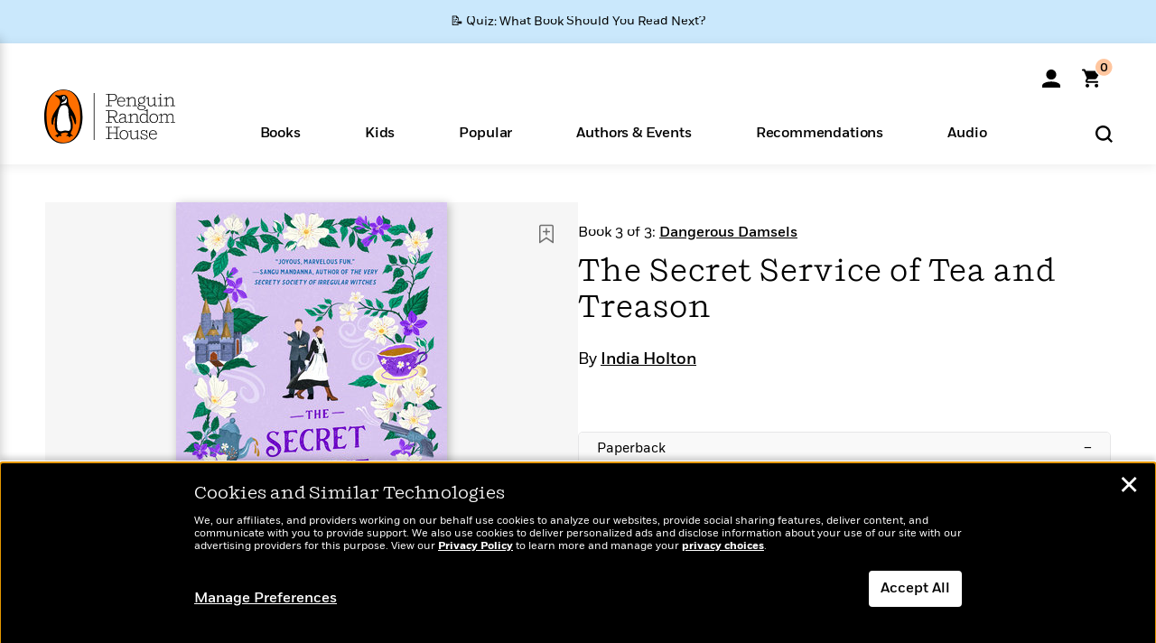

--- FILE ---
content_type: text/html; charset=UTF-8
request_url: https://www.penguinrandomhouse.com/books/710087/the-secret-service-of-tea-and-treason-by-india-holton/9780593547267/
body_size: 92257
content:
<!DOCTYPE html>
<!--[if IE 7]>
<html class="ie ie7" lang="en-US" class="no-js">
<![endif]-->
<!--[if IE 8]>
<html class="ie ie8" lang="en-US" class="no-js">
<![endif]-->
<!--[if !(IE 7) | !(IE 8) ]><!-->
<html lang="en-US" class="no-js">
<!--<![endif]-->
<head>
	<meta charset="UTF-8">
	<meta name="viewport" content="initial-scale=1,width=device-width,height=device-height" />
		        
<meta property="og:site_name" content="PenguinRandomhouse.com"/>
<meta property="fb:app_id" content="356679881167712"/>
<meta name="twitter:card" content="summary"/>
<meta name="twitter:site" content="@penguinrandomhouse"/>
<title>The Secret Service of Tea and Treason by India Holton: 9780593547267 | PenguinRandomHouse.com: Books</title>
<meta itemprop="name" content="The Secret Service of Tea and Treason by India Holton: 9780593547267 | PenguinRandomHouse.com: Books"/>
<meta property="og:title" content="The Secret Service of Tea and Treason by India Holton: 9780593547267 | PenguinRandomHouse.com: Books"/>
<meta name="twitter:title" content="The Secret Service of Tea and Treason by India Holton: 9780593547267 | PenguinRandomHouse.com: Books"/>
<meta property="fb:pages" content="13673457388"/>
<meta name="description" content="An International Bestseller!  One of... Library Journal&#039;s Best Romances of the Year Amazon&#039;s Best Romances of April Buzzfeed&#039;s Romance Books To Look..."/>
<meta itemprop="description" content="An International Bestseller!  One of... Library Journal&#039;s Best Romances of the Year Amazon&#039;s Best Romances of April Buzzfeed&#039;s&amp;#160;Romance Books To Look Out For In 2023  Two rival spies must brave pirates,..."/>
<meta property="og:description" content="An International Bestseller!  One of... Library Journal&#039;s Best Romances of the Year Amazon&#039;s Best Romances of April Buzzfeed&#039;s Romance Books To Look Out For In 2023  Two rival spies must brave pirates,..."/>
<meta name="twitter:description" content="An International Bestseller!  One of... Library Journal&#039;s Best Romances of the Year Amazon&#039;s Best Romances of April Buzzfeed&#039;s Romance Books To Look Out For In 2023  Two rival spies must..."/>
<meta property="og:url" content="https://www.penguinrandomhouse.com/books/710087/the-secret-service-of-tea-and-treason-by-india-holton/9780593547267"/>
<meta itemprop="image" content="https://images4.penguinrandomhouse.com/smedia/9780593547267"/>
<meta itemprop="thumbnail" content="https://images4.penguinrandomhouse.com/smedia/9780593547267"/>
<meta property="og:image" content="https://images4.penguinrandomhouse.com/smedia/9780593547267"/>
<meta name="twitter:image" content="https://images4.penguinrandomhouse.com/smedia/9780593547267"/>
<meta itemprop="price" content="19"/>
<meta itemprop="priceCurrency" content="USD"/>
<meta property="og:price:currency" content="USD"/>
<meta property="og:price:amount" content="19"/>
<link rel="alternate" hreflang="en" href="https://www.penguinrandomhouse.com/books/710087/the-secret-service-of-tea-and-treason-by-india-holton/"/>
<link rel="alternate" hreflang="en-ca" href="https://www.penguinrandomhouse.ca/books/710087/the-secret-service-of-tea-and-treason-by-india-holton/9780593547267"/>
<meta property="og:type" content="product"/>
<meta name="format-detection" content="telephone=no"/>
<meta name="twitter:url" content="https://www.penguinrandomhouse.com/books/710087/the-secret-service-of-tea-and-treason-by-india-holton/"/>
<meta name="twitter:url:preview" content="https://www.penguinrandomhouse.com/books/710087/the-secret-service-of-tea-and-treason-by-india-holton/9780593547267#excerpt"/>
<meta name="twitter:text:isbn" content="9780593547267"/>
<meta name="twitter:text:cta" content="Start reading"/>
<meta property="og:availability" content="instock"/>
<meta name="Tealium" content="Tealium meta values" data-book-title="The Secret Service of Tea and Treason" data-book-authors="India Holton" data-book-isbn="9780593547267" data-book-imprint="Berkley" data-book-division="" data-book-format="Paperback" data-page-type="product"/>


	<!--[if lt IE 9]>
	<script src="https://www.penguinrandomhouse.com/wp-content/themes/penguinrandomhouse/js/ie.min.js"></script>
	<![endif]-->
	<!--[if IE 9]>
		<link rel='stylesheet' id='global-ie9-css' href='/wp-content/themes/penguinrandomhouse/css/ie9.min.css' type='text/css' media='all' />
	<![endif]-->
  <script>
  var images_url_pattern = "https:\/\/images%d.penguinrandomhouse.com%s",  images_url_buckets = 4;
 var series_images_url_dir = "https:\/\/assets.penguinrandomhouse.com\/series-images\/", readdown_images_url_dir = "https:\/\/assets.penguinrandomhouse.com\/the-read-down-images\/", category_images_url_dir = "https:\/\/assets.penguinrandomhouse.com\/category-images\/";
</script>

    <style> html.fouc-factor{ opacity:0; filter:alpha(opacity=0); } </style>

	<script> var htmlClass = document.getElementsByTagName( "html" )[0].getAttribute( "class" ); document.getElementsByTagName( "html" )[0].setAttribute( "class", htmlClass.replace( /no-js/, "fouc-factor" ) ); </script>
	<meta name='robots' content='index, follow, max-image-preview:large, max-snippet:-1, max-video-preview:-1' />
	<style>img:is([sizes="auto" i], [sizes^="auto," i]) { contain-intrinsic-size: 3000px 1500px }</style>
	<link rel="preload" href="/wp-content/themes/penguinrandomhouse/fonts/Fort-Medium.woff2" as="font" type="font/woff2" crossorigin>
<link rel="preload" href="/wp-content/themes/penguinrandomhouse/fonts/Fort-Light.woff2" as="font" type="font/woff2" crossorigin>
<link rel="preload" href="/wp-content/themes/penguinrandomhouse/fonts/Shift-Light.woff2" as="font" type="font/woff2" crossorigin>
<link rel="preload" href="/wp-content/themes/penguinrandomhouse/fonts/Shift-Book.woff2" as="font" type="font/woff2" crossorigin>
<link rel="preload" href="/wp-content/themes/penguinrandomhouse/fonts/Fort-Book.woff2" as="font" type="font/woff2" crossorigin>
<link rel="preload" href="/wp-content/themes/penguinrandomhouse/fonts/Shift-BookItalic.woff2" as="font" type="font/woff2" crossorigin>
<link rel='dns-prefetch' href='//ajax.googleapis.com' />
<link rel='stylesheet' id='wp-block-library-css' href='https://www.penguinrandomhouse.com/wp-includes/css/dist/block-library/style.min.css?ver=6.8.3' type='text/css' media='all' />
<style id='classic-theme-styles-inline-css' type='text/css'>
/*! This file is auto-generated */
.wp-block-button__link{color:#fff;background-color:#32373c;border-radius:9999px;box-shadow:none;text-decoration:none;padding:calc(.667em + 2px) calc(1.333em + 2px);font-size:1.125em}.wp-block-file__button{background:#32373c;color:#fff;text-decoration:none}
</style>
<style id='global-styles-inline-css' type='text/css'>
:root{--wp--preset--aspect-ratio--square: 1;--wp--preset--aspect-ratio--4-3: 4/3;--wp--preset--aspect-ratio--3-4: 3/4;--wp--preset--aspect-ratio--3-2: 3/2;--wp--preset--aspect-ratio--2-3: 2/3;--wp--preset--aspect-ratio--16-9: 16/9;--wp--preset--aspect-ratio--9-16: 9/16;--wp--preset--color--black: #000000;--wp--preset--color--cyan-bluish-gray: #abb8c3;--wp--preset--color--white: #ffffff;--wp--preset--color--pale-pink: #f78da7;--wp--preset--color--vivid-red: #cf2e2e;--wp--preset--color--luminous-vivid-orange: #ff6900;--wp--preset--color--luminous-vivid-amber: #fcb900;--wp--preset--color--light-green-cyan: #7bdcb5;--wp--preset--color--vivid-green-cyan: #00d084;--wp--preset--color--pale-cyan-blue: #8ed1fc;--wp--preset--color--vivid-cyan-blue: #0693e3;--wp--preset--color--vivid-purple: #9b51e0;--wp--preset--gradient--vivid-cyan-blue-to-vivid-purple: linear-gradient(135deg,rgba(6,147,227,1) 0%,rgb(155,81,224) 100%);--wp--preset--gradient--light-green-cyan-to-vivid-green-cyan: linear-gradient(135deg,rgb(122,220,180) 0%,rgb(0,208,130) 100%);--wp--preset--gradient--luminous-vivid-amber-to-luminous-vivid-orange: linear-gradient(135deg,rgba(252,185,0,1) 0%,rgba(255,105,0,1) 100%);--wp--preset--gradient--luminous-vivid-orange-to-vivid-red: linear-gradient(135deg,rgba(255,105,0,1) 0%,rgb(207,46,46) 100%);--wp--preset--gradient--very-light-gray-to-cyan-bluish-gray: linear-gradient(135deg,rgb(238,238,238) 0%,rgb(169,184,195) 100%);--wp--preset--gradient--cool-to-warm-spectrum: linear-gradient(135deg,rgb(74,234,220) 0%,rgb(151,120,209) 20%,rgb(207,42,186) 40%,rgb(238,44,130) 60%,rgb(251,105,98) 80%,rgb(254,248,76) 100%);--wp--preset--gradient--blush-light-purple: linear-gradient(135deg,rgb(255,206,236) 0%,rgb(152,150,240) 100%);--wp--preset--gradient--blush-bordeaux: linear-gradient(135deg,rgb(254,205,165) 0%,rgb(254,45,45) 50%,rgb(107,0,62) 100%);--wp--preset--gradient--luminous-dusk: linear-gradient(135deg,rgb(255,203,112) 0%,rgb(199,81,192) 50%,rgb(65,88,208) 100%);--wp--preset--gradient--pale-ocean: linear-gradient(135deg,rgb(255,245,203) 0%,rgb(182,227,212) 50%,rgb(51,167,181) 100%);--wp--preset--gradient--electric-grass: linear-gradient(135deg,rgb(202,248,128) 0%,rgb(113,206,126) 100%);--wp--preset--gradient--midnight: linear-gradient(135deg,rgb(2,3,129) 0%,rgb(40,116,252) 100%);--wp--preset--font-size--small: 13px;--wp--preset--font-size--medium: 20px;--wp--preset--font-size--large: 36px;--wp--preset--font-size--x-large: 42px;--wp--preset--spacing--20: 0.44rem;--wp--preset--spacing--30: 0.67rem;--wp--preset--spacing--40: 1rem;--wp--preset--spacing--50: 1.5rem;--wp--preset--spacing--60: 2.25rem;--wp--preset--spacing--70: 3.38rem;--wp--preset--spacing--80: 5.06rem;--wp--preset--shadow--natural: 6px 6px 9px rgba(0, 0, 0, 0.2);--wp--preset--shadow--deep: 12px 12px 50px rgba(0, 0, 0, 0.4);--wp--preset--shadow--sharp: 6px 6px 0px rgba(0, 0, 0, 0.2);--wp--preset--shadow--outlined: 6px 6px 0px -3px rgba(255, 255, 255, 1), 6px 6px rgba(0, 0, 0, 1);--wp--preset--shadow--crisp: 6px 6px 0px rgba(0, 0, 0, 1);}:where(.is-layout-flex){gap: 0.5em;}:where(.is-layout-grid){gap: 0.5em;}body .is-layout-flex{display: flex;}.is-layout-flex{flex-wrap: wrap;align-items: center;}.is-layout-flex > :is(*, div){margin: 0;}body .is-layout-grid{display: grid;}.is-layout-grid > :is(*, div){margin: 0;}:where(.wp-block-columns.is-layout-flex){gap: 2em;}:where(.wp-block-columns.is-layout-grid){gap: 2em;}:where(.wp-block-post-template.is-layout-flex){gap: 1.25em;}:where(.wp-block-post-template.is-layout-grid){gap: 1.25em;}.has-black-color{color: var(--wp--preset--color--black) !important;}.has-cyan-bluish-gray-color{color: var(--wp--preset--color--cyan-bluish-gray) !important;}.has-white-color{color: var(--wp--preset--color--white) !important;}.has-pale-pink-color{color: var(--wp--preset--color--pale-pink) !important;}.has-vivid-red-color{color: var(--wp--preset--color--vivid-red) !important;}.has-luminous-vivid-orange-color{color: var(--wp--preset--color--luminous-vivid-orange) !important;}.has-luminous-vivid-amber-color{color: var(--wp--preset--color--luminous-vivid-amber) !important;}.has-light-green-cyan-color{color: var(--wp--preset--color--light-green-cyan) !important;}.has-vivid-green-cyan-color{color: var(--wp--preset--color--vivid-green-cyan) !important;}.has-pale-cyan-blue-color{color: var(--wp--preset--color--pale-cyan-blue) !important;}.has-vivid-cyan-blue-color{color: var(--wp--preset--color--vivid-cyan-blue) !important;}.has-vivid-purple-color{color: var(--wp--preset--color--vivid-purple) !important;}.has-black-background-color{background-color: var(--wp--preset--color--black) !important;}.has-cyan-bluish-gray-background-color{background-color: var(--wp--preset--color--cyan-bluish-gray) !important;}.has-white-background-color{background-color: var(--wp--preset--color--white) !important;}.has-pale-pink-background-color{background-color: var(--wp--preset--color--pale-pink) !important;}.has-vivid-red-background-color{background-color: var(--wp--preset--color--vivid-red) !important;}.has-luminous-vivid-orange-background-color{background-color: var(--wp--preset--color--luminous-vivid-orange) !important;}.has-luminous-vivid-amber-background-color{background-color: var(--wp--preset--color--luminous-vivid-amber) !important;}.has-light-green-cyan-background-color{background-color: var(--wp--preset--color--light-green-cyan) !important;}.has-vivid-green-cyan-background-color{background-color: var(--wp--preset--color--vivid-green-cyan) !important;}.has-pale-cyan-blue-background-color{background-color: var(--wp--preset--color--pale-cyan-blue) !important;}.has-vivid-cyan-blue-background-color{background-color: var(--wp--preset--color--vivid-cyan-blue) !important;}.has-vivid-purple-background-color{background-color: var(--wp--preset--color--vivid-purple) !important;}.has-black-border-color{border-color: var(--wp--preset--color--black) !important;}.has-cyan-bluish-gray-border-color{border-color: var(--wp--preset--color--cyan-bluish-gray) !important;}.has-white-border-color{border-color: var(--wp--preset--color--white) !important;}.has-pale-pink-border-color{border-color: var(--wp--preset--color--pale-pink) !important;}.has-vivid-red-border-color{border-color: var(--wp--preset--color--vivid-red) !important;}.has-luminous-vivid-orange-border-color{border-color: var(--wp--preset--color--luminous-vivid-orange) !important;}.has-luminous-vivid-amber-border-color{border-color: var(--wp--preset--color--luminous-vivid-amber) !important;}.has-light-green-cyan-border-color{border-color: var(--wp--preset--color--light-green-cyan) !important;}.has-vivid-green-cyan-border-color{border-color: var(--wp--preset--color--vivid-green-cyan) !important;}.has-pale-cyan-blue-border-color{border-color: var(--wp--preset--color--pale-cyan-blue) !important;}.has-vivid-cyan-blue-border-color{border-color: var(--wp--preset--color--vivid-cyan-blue) !important;}.has-vivid-purple-border-color{border-color: var(--wp--preset--color--vivid-purple) !important;}.has-vivid-cyan-blue-to-vivid-purple-gradient-background{background: var(--wp--preset--gradient--vivid-cyan-blue-to-vivid-purple) !important;}.has-light-green-cyan-to-vivid-green-cyan-gradient-background{background: var(--wp--preset--gradient--light-green-cyan-to-vivid-green-cyan) !important;}.has-luminous-vivid-amber-to-luminous-vivid-orange-gradient-background{background: var(--wp--preset--gradient--luminous-vivid-amber-to-luminous-vivid-orange) !important;}.has-luminous-vivid-orange-to-vivid-red-gradient-background{background: var(--wp--preset--gradient--luminous-vivid-orange-to-vivid-red) !important;}.has-very-light-gray-to-cyan-bluish-gray-gradient-background{background: var(--wp--preset--gradient--very-light-gray-to-cyan-bluish-gray) !important;}.has-cool-to-warm-spectrum-gradient-background{background: var(--wp--preset--gradient--cool-to-warm-spectrum) !important;}.has-blush-light-purple-gradient-background{background: var(--wp--preset--gradient--blush-light-purple) !important;}.has-blush-bordeaux-gradient-background{background: var(--wp--preset--gradient--blush-bordeaux) !important;}.has-luminous-dusk-gradient-background{background: var(--wp--preset--gradient--luminous-dusk) !important;}.has-pale-ocean-gradient-background{background: var(--wp--preset--gradient--pale-ocean) !important;}.has-electric-grass-gradient-background{background: var(--wp--preset--gradient--electric-grass) !important;}.has-midnight-gradient-background{background: var(--wp--preset--gradient--midnight) !important;}.has-small-font-size{font-size: var(--wp--preset--font-size--small) !important;}.has-medium-font-size{font-size: var(--wp--preset--font-size--medium) !important;}.has-large-font-size{font-size: var(--wp--preset--font-size--large) !important;}.has-x-large-font-size{font-size: var(--wp--preset--font-size--x-large) !important;}
:where(.wp-block-post-template.is-layout-flex){gap: 1.25em;}:where(.wp-block-post-template.is-layout-grid){gap: 1.25em;}
:where(.wp-block-columns.is-layout-flex){gap: 2em;}:where(.wp-block-columns.is-layout-grid){gap: 2em;}
:root :where(.wp-block-pullquote){font-size: 1.5em;line-height: 1.6;}
</style>
<link rel='stylesheet' id='twentyfourteen-style-css' href='https://www.penguinrandomhouse.com/wp-content/themes/penguinrandomhouse/style.css?ver=cb20260120040944' type='text/css' media='all' />
<!--[if lt IE 9]>
<link rel='stylesheet' id='twentyfourteen-ie-css' href='https://www.penguinrandomhouse.com/wp-content/themes/penguinrandomhouse/css/ie.css?ver=cb20260120040944' type='text/css' media='all' />
<![endif]-->
<link rel='stylesheet' id='primary_newsletter_styles-css' href='https://www.penguinrandomhouse.com/wp-content/themes/penguinrandomhouse/build/newsletter.css?ver=cb20260120040944' type='text/css' media='all' />
<style id='akismet-widget-style-inline-css' type='text/css'>

			.a-stats {
				--akismet-color-mid-green: #357b49;
				--akismet-color-white: #fff;
				--akismet-color-light-grey: #f6f7f7;

				max-width: 350px;
				width: auto;
			}

			.a-stats * {
				all: unset;
				box-sizing: border-box;
			}

			.a-stats strong {
				font-weight: 600;
			}

			.a-stats a.a-stats__link,
			.a-stats a.a-stats__link:visited,
			.a-stats a.a-stats__link:active {
				background: var(--akismet-color-mid-green);
				border: none;
				box-shadow: none;
				border-radius: 8px;
				color: var(--akismet-color-white);
				cursor: pointer;
				display: block;
				font-family: -apple-system, BlinkMacSystemFont, 'Segoe UI', 'Roboto', 'Oxygen-Sans', 'Ubuntu', 'Cantarell', 'Helvetica Neue', sans-serif;
				font-weight: 500;
				padding: 12px;
				text-align: center;
				text-decoration: none;
				transition: all 0.2s ease;
			}

			/* Extra specificity to deal with TwentyTwentyOne focus style */
			.widget .a-stats a.a-stats__link:focus {
				background: var(--akismet-color-mid-green);
				color: var(--akismet-color-white);
				text-decoration: none;
			}

			.a-stats a.a-stats__link:hover {
				filter: brightness(110%);
				box-shadow: 0 4px 12px rgba(0, 0, 0, 0.06), 0 0 2px rgba(0, 0, 0, 0.16);
			}

			.a-stats .count {
				color: var(--akismet-color-white);
				display: block;
				font-size: 1.5em;
				line-height: 1.4;
				padding: 0 13px;
				white-space: nowrap;
			}
		
</style>
<script type="text/javascript" src="https://ajax.googleapis.com/ajax/libs/jquery/3.7.1/jquery.min.js?ver=3.7.1" id="jquery-js"></script>
<script type="text/javascript" src="https://www.penguinrandomhouse.com/wp-content/themes/penguinrandomhouse/js/slick.min.js?ver=1.6.0" id="slick-js"></script>
<!-- Stream WordPress user activity plugin v4.1.1 -->
<link rel='canonical' href='https://www.penguinrandomhouse.com/books/710087/the-secret-service-of-tea-and-treason-by-india-holton/' />
<style type="text/css">.recentcomments a{display:inline !important;padding:0 !important;margin:0 !important;}</style><!-- WP_Route:  content_product_details_4_1_2_0 --><script>var GLOBAL_routeUrl = 'https://www.penguinrandomhouse.com/books/710087/the-secret-service-of-tea-and-treason-by-india-holton/9780593547267/';</script>
	<link rel="stylesheet" href="https://www.penguinrandomhouse.com/wp-content/themes/penguinrandomhouse/css/product.min.css?vers=cb20260120040944" media="all" />
<script><!-- 
	var GLOBAL_newslettersSignupObject = {"acquisition_code":"PRH_BOOKPAGE_STATIC_ONGOING","workId":"710087"};
 
--></script>	<script type="text/javascript">
		window.cartUrl='https://cart.penguinrandomhouse.com';
		window.piiUrl='https://account.penguinrandomhouse.com';
		window.destroyUrl='https://cart.penguinrandomhouse.com/prhcart/logout.php';
    window.profileUrl="https:\/\/profile.penguinrandomhouse.com\/";
	</script>
			<script type="text/javascript">var acc_url='';</script>
    	<noscript><link rel='stylesheet' id='no-js-global-css' href='/wp-content/themes/penguinrandomhouse/styles-nojs.min.css?ver=cb20260120040944' type='text/css' media='all' /></noscript>
    <link rel='stylesheet' id='global-print-css' href='/wp-content/themes/penguinrandomhouse/styles-print.min.css?ver=cb20260120040944' type='text/css' media='print' />
    <link rel="icon" href="https://www.penguinrandomhouse.com/favicon-16x16.png" type="image/png" sizes="16x16" />
    <link rel="icon" href="https://www.penguinrandomhouse.com/favicon-32x32.png" type="image/png" sizes="32x32" />
    <link rel="icon" href="https://www.penguinrandomhouse.com/favicon-192x192.png" type="image/png" sizes="192x192" />
</head>

<body class="wp-singular wp_router_page-template-default single single-wp_router_page postid-5 wp-embed-responsive wp-theme-penguinrandomhouse group-blog masthead-fixed full-width singular">
    	    <a id="skip_to_main" href="#mainblock">Skip to Main Content (Press Enter)</a>
                <a id="site-ribbon" class="promo-strip hidden site-banner-wide-link" style="background-color: #cae8fc;" href="https://www.penguinrandomhouse.com/articles/quiz-what-book-should-you-read-next/" target="_self">
                    <div class="site-banner-content">
                            <div class="site-banner-content-text">
                <div class="site-banner-desktop-copy" data-link-count="0">
                  📝 Quiz: What Book Should You Read Next?                </div>
                <div class="site-banner-mobile-copy" data-link-count="0">
                  📝 Quiz: What Book Should You Read Next?                </div>
              </div>
                          </div>
                  </a>
              
	
	<!-- Start Tealium tag -->
	<script type="text/javascript">
        
var utag_data={"page_name":"The Secret Service of Tea and Treason by India Holton: 9780593547267 | PenguinRandomHouse.com: Books","code_release_version":"cb20260120040944","product_list_price":[19],"product_isbn":[9780593547267],"product_title":["The Secret Service of Tea and Treason"],"product_author":["India Holton"],"product_author_id":["2214540"],"retailer_link_present":"yes","page_type":"Product Detail Page","product_imprint":["Berkley"],"product_format":["Paperback"],"product_work_id":["710087"],"product_category":["Paranormal & Fantasy Romance | Fiction | Romance"],"product_division":["Berkley \/ NAL"],"auth_count":1,"module_type":["seriespage","authordetail","contributorblock"],"module_variation":"Load","module_present":"cartbutton,audiowidget,lookinside,readexcerpt","pdp_dropdown":"Book Description, Praise, Product Details","event_type":"recommendation_load","ip_country":"US","website_banner":"Get a FREE Books of the Moment sampler!"};
(function() {
    const cookies = document.cookie.split( '; ');
    const couponCode = cookies.find( function( cookie ) {
        return cookie.trim().startsWith( 'couponCode' );
    });
    if (couponCode && couponCode.split( '=' )[1] == 'EMP50')
        utag_data.user_status = 'internal';
    else
        utag_data.user_status = 'external';
    var prevPageTeal = cookies.find( function( cookie ) {
        return cookie.trim().startsWith( 'next_page_teal' );
    } );

    var one_hour_ago = new Date();
    one_hour_ago.setTime( one_hour_ago.getTime() - ( 60 * 1000 ) );
    if ( prevPageTeal ) {
        prevPageTeal = prevPageTeal.split( '=' )[1];
        utag_data = Object.assign(utag_data, JSON.parse(prevPageTeal));
        document.cookie = "next_page_teal= ; expires=" + one_hour_ago.toGMTString();
    }
    var removeFromTeal = cookies.find( function( cookie ) {
        return cookie.trim().startsWith( 'remove_from_teal' );
    } );
    if ( removeFromTeal ) {
        removeFromTeal = JSON.parse( removeFromTeal.split( '=' )[1] );
        for ( var i = 0; i < removeFromTeal.length; i++ ) {
            delete utag_data[ removeFromTeal[ i ] ];
        }
    }
    if ( window.location.pathname.startsWith( '/interactive/todays-top-books' ) ) {
        var archive = window.location.pathname.length > 30;
        var page_name = archive ? 'Archive' : 'Main';
        utag_data.page_type = 'Top Books ' + page_name + ' Page';
    }

    if ( sessionStorage.getItem( 'takeover' ) ) {
        sessionStorage.removeItem( 'takeover' );
    }

    if ( window.location.search.includes( 'cdi=' ) ) {
        // check for cdi param and set session storage if present
        sessionStorage.setItem( 'has_cdi', 'true' );
    }
    if ( sessionStorage.getItem( 'has_cdi' ) && ( window.location.pathname.startsWith( '/articles/' ) || window.location.pathname.startsWith( '/the-read-down/' ) ) ) {
        // if this value is present, and we are on an article or read down page, do not show takeovers
        document.getElementsByTagName('body')[0].classList.add('disable-cta');
    }
})();
	</script>
	    <script type="text/javascript">
		(function(a,b,c,d){
		a='//tags.tiqcdn.com/utag/random/rhcorp-prh/prod/utag.js';
		b=document;c='script';d=b.createElement(c);d.src=a;d.type='text/java'+c;d.async=true;
		a=b.getElementsByTagName(c)[0];a.parentNode.insertBefore(d,a);
		})();
	</script>
	<!-- / End Tealium tag -->

	
    <div class="backdrop"></div>

    <div id="condensed-side-nav" aria-hidden="true">
      <div class="top menu-toggle-container">
          <div class="close-button-container">
              <?xml version="1.0" encoding="UTF-8"?>
<svg id="menu-close" class="desktop-show" tabindex="-1" viewBox="0 0 17 17" version="1.1" xmlns="http://www.w3.org/2000/svg" xmlns:xlink="http://www.w3.org/1999/xlink">
    <g stroke="none" stroke-width="1" fill="none" fill-rule="evenodd">
        <g transform="translate(-1238.000000, -167.000000)" fill="#000000" stroke="#000000">
            <g transform="translate(1239.000000, 168.000000)">
                <path d="M0.432173232,15.5897546 C0.330501361,15.5897546 0.228829491,15.5551862 0.12715762,15.4541921 C-0.0422954982,15.284739 -0.0422954982,15.013614 0.12715762,14.8777126 L14.8695789,0.169520899 C15.039032,6.77812472e-05 15.2762664,6.77812472e-05 15.4457195,0.169520899 C15.6151726,0.338974017 15.6151726,0.610099006 15.4457195,0.779552124 L0.737188844,15.4880828 C0.669407597,15.5555251 0.533845103,15.5897546 0.432173232,15.5897546"></path>
                <g>
                    <path d="M15.1405005,15.5897546 C15.0388287,15.5897546 14.9371568,15.5551862 14.8361627,15.4541921 L0.1608449,0.779552124 C-0.00860821839,0.610099006 -0.00860821839,0.338974017 0.1608449,0.203411523 C0.330298018,0.0339584048 0.601761913,0.0339584048 0.736985501,0.203411523 L15.4455161,14.9119422 C15.6149693,15.0813953 15.6149693,15.3525203 15.4455161,15.4880828 C15.3777349,15.5555251 15.2425113,15.5897546 15.1405005,15.5897546"></path>
                </g>
            </g>
        </g>
    </g>
</svg>
          </div>
      </div>
      <div class="scrollable-area" role="navigation" aria-label="side-nav">
        <div id="mobile_search"></div>
        <div id="container-top" class="nav-container">
          <div id="condensed-top-level" class="top-level">
            <menu class="nav-item-list">
                                <button class="nav-item no-mouse-outline" aria-haspopup="true" tabindex="-1" aria-expanded="false" role="button">
                    <p class="nav-item-text">Books</p>
                    <?xml version="1.0" encoding="UTF-8"?>
<svg class="nav-item-arrow" width="8px" height="14px" viewBox="0 0 8 14" version="1.1" xmlns="http://www.w3.org/2000/svg" xmlns:xlink="http://www.w3.org/1999/xlink">
    <g stroke="none" stroke-width="1" fill="none" fill-rule="evenodd">
        <g transform="translate(-372.000000, -165.000000)" fill="#FF6500" stroke="#FF6500">
            <path d="M373,177.3177 C373,177.113163 373.061224,176.976805 373.183673,176.840447 L377.530612,171.999744 L373.183673,167.159042 C372.938776,166.886326 372.938776,166.477252 373.183673,166.204537 C373.428571,165.931821 373.795918,165.931821 374.040816,166.204537 L378.816327,171.522492 C379.061224,171.795208 379.061224,172.204281 378.816327,172.476997 L374.040816,177.794952 C373.795918,178.068349 373.428571,178.068349 373.183673,177.794952 C373.061224,177.658594 373,177.522236 373,177.3177"></path>
        </g>
    </g>
</svg>
                  </button>
                                  <button class="nav-item no-mouse-outline" aria-haspopup="true" tabindex="-1" aria-expanded="false" role="button">
                    <p class="nav-item-text">Kids</p>
                    <?xml version="1.0" encoding="UTF-8"?>
<svg class="nav-item-arrow" width="8px" height="14px" viewBox="0 0 8 14" version="1.1" xmlns="http://www.w3.org/2000/svg" xmlns:xlink="http://www.w3.org/1999/xlink">
    <g stroke="none" stroke-width="1" fill="none" fill-rule="evenodd">
        <g transform="translate(-372.000000, -165.000000)" fill="#FF6500" stroke="#FF6500">
            <path d="M373,177.3177 C373,177.113163 373.061224,176.976805 373.183673,176.840447 L377.530612,171.999744 L373.183673,167.159042 C372.938776,166.886326 372.938776,166.477252 373.183673,166.204537 C373.428571,165.931821 373.795918,165.931821 374.040816,166.204537 L378.816327,171.522492 C379.061224,171.795208 379.061224,172.204281 378.816327,172.476997 L374.040816,177.794952 C373.795918,178.068349 373.428571,178.068349 373.183673,177.794952 C373.061224,177.658594 373,177.522236 373,177.3177"></path>
        </g>
    </g>
</svg>
                  </button>
                                  <button class="nav-item no-mouse-outline" aria-haspopup="true" tabindex="-1" aria-expanded="false" role="button">
                    <p class="nav-item-text">Popular</p>
                    <?xml version="1.0" encoding="UTF-8"?>
<svg class="nav-item-arrow" width="8px" height="14px" viewBox="0 0 8 14" version="1.1" xmlns="http://www.w3.org/2000/svg" xmlns:xlink="http://www.w3.org/1999/xlink">
    <g stroke="none" stroke-width="1" fill="none" fill-rule="evenodd">
        <g transform="translate(-372.000000, -165.000000)" fill="#FF6500" stroke="#FF6500">
            <path d="M373,177.3177 C373,177.113163 373.061224,176.976805 373.183673,176.840447 L377.530612,171.999744 L373.183673,167.159042 C372.938776,166.886326 372.938776,166.477252 373.183673,166.204537 C373.428571,165.931821 373.795918,165.931821 374.040816,166.204537 L378.816327,171.522492 C379.061224,171.795208 379.061224,172.204281 378.816327,172.476997 L374.040816,177.794952 C373.795918,178.068349 373.428571,178.068349 373.183673,177.794952 C373.061224,177.658594 373,177.522236 373,177.3177"></path>
        </g>
    </g>
</svg>
                  </button>
                                  <button class="nav-item no-mouse-outline" aria-haspopup="true" tabindex="-1" aria-expanded="false" role="button">
                    <p class="nav-item-text">Authors & Events</p>
                    <?xml version="1.0" encoding="UTF-8"?>
<svg class="nav-item-arrow" width="8px" height="14px" viewBox="0 0 8 14" version="1.1" xmlns="http://www.w3.org/2000/svg" xmlns:xlink="http://www.w3.org/1999/xlink">
    <g stroke="none" stroke-width="1" fill="none" fill-rule="evenodd">
        <g transform="translate(-372.000000, -165.000000)" fill="#FF6500" stroke="#FF6500">
            <path d="M373,177.3177 C373,177.113163 373.061224,176.976805 373.183673,176.840447 L377.530612,171.999744 L373.183673,167.159042 C372.938776,166.886326 372.938776,166.477252 373.183673,166.204537 C373.428571,165.931821 373.795918,165.931821 374.040816,166.204537 L378.816327,171.522492 C379.061224,171.795208 379.061224,172.204281 378.816327,172.476997 L374.040816,177.794952 C373.795918,178.068349 373.428571,178.068349 373.183673,177.794952 C373.061224,177.658594 373,177.522236 373,177.3177"></path>
        </g>
    </g>
</svg>
                  </button>
                                  <button class="nav-item no-mouse-outline" aria-haspopup="true" tabindex="-1" aria-expanded="false" role="button">
                    <p class="nav-item-text">Recommendations</p>
                    <?xml version="1.0" encoding="UTF-8"?>
<svg class="nav-item-arrow" width="8px" height="14px" viewBox="0 0 8 14" version="1.1" xmlns="http://www.w3.org/2000/svg" xmlns:xlink="http://www.w3.org/1999/xlink">
    <g stroke="none" stroke-width="1" fill="none" fill-rule="evenodd">
        <g transform="translate(-372.000000, -165.000000)" fill="#FF6500" stroke="#FF6500">
            <path d="M373,177.3177 C373,177.113163 373.061224,176.976805 373.183673,176.840447 L377.530612,171.999744 L373.183673,167.159042 C372.938776,166.886326 372.938776,166.477252 373.183673,166.204537 C373.428571,165.931821 373.795918,165.931821 374.040816,166.204537 L378.816327,171.522492 C379.061224,171.795208 379.061224,172.204281 378.816327,172.476997 L374.040816,177.794952 C373.795918,178.068349 373.428571,178.068349 373.183673,177.794952 C373.061224,177.658594 373,177.522236 373,177.3177"></path>
        </g>
    </g>
</svg>
                  </button>
                                  <button class="nav-item no-mouse-outline" aria-haspopup="true" tabindex="-1" aria-expanded="false" role="button">
                    <p class="nav-item-text">Audio</p>
                    <?xml version="1.0" encoding="UTF-8"?>
<svg class="nav-item-arrow" width="8px" height="14px" viewBox="0 0 8 14" version="1.1" xmlns="http://www.w3.org/2000/svg" xmlns:xlink="http://www.w3.org/1999/xlink">
    <g stroke="none" stroke-width="1" fill="none" fill-rule="evenodd">
        <g transform="translate(-372.000000, -165.000000)" fill="#FF6500" stroke="#FF6500">
            <path d="M373,177.3177 C373,177.113163 373.061224,176.976805 373.183673,176.840447 L377.530612,171.999744 L373.183673,167.159042 C372.938776,166.886326 372.938776,166.477252 373.183673,166.204537 C373.428571,165.931821 373.795918,165.931821 374.040816,166.204537 L378.816327,171.522492 C379.061224,171.795208 379.061224,172.204281 378.816327,172.476997 L374.040816,177.794952 C373.795918,178.068349 373.428571,178.068349 373.183673,177.794952 C373.061224,177.658594 373,177.522236 373,177.3177"></path>
        </g>
    </g>
</svg>
                  </button>
                            </menu>
            <div class="promo-section"><ul id="promos-container" class="promos-container"><li class="nav-promo-block">
                <a class="navigation-link no-mouse-outline" href="https://www.penguinrandomhouse.com/the-read-down/audiobook-originals/" tabindex="-1" aria-label="10 Audiobook Originals You Need To Hear Learn More" data-element="audio:featured:10 audiobook originals you need to hear" data-category="audio" data-location="header">
                  <img class="nav-promo-image" src="https://assets.penguinrandomhouse.com/wp-content/uploads/2025/06/05144026/1200x628_Audiobook_Originals-1.jpg" height="183" alt="10 Audiobook Originals You Need To Hear" />
                  <div class="nav-promo-text">10 Audiobook Originals You Need To Hear</div>
                  <div class="nav-promo-sub-text">Learn More<span class="nav-promo-sub-text-caret"> ></span></div>
                </a>
              </li><hr class="separator"><li class="nav-promo-block">
                <a class="navigation-link no-mouse-outline" href="https://www.penguinrandomhouse.com/the-read-down/new-book-releases-january/" tabindex="-1" aria-label="New Releases Learn More" data-element="books:featured:new releases" data-category="books" data-location="header">
                  <img class="nav-promo-image" src="https://assets.penguinrandomhouse.com/wp-content/uploads/2025/01/15175410/PRH_Site_1200x628_jan.jpg" height="183" alt="New Releases" />
                  <div class="nav-promo-text">New Releases</div>
                  <div class="nav-promo-sub-text">Learn More<span class="nav-promo-sub-text-caret"> ></span></div>
                </a>
              </li><hr class="separator"><li class="nav-promo-block">
                <a class="navigation-link no-mouse-outline" href="https://www.penguinrandomhouse.com/the-read-down/graphic-novels-for-kids/" tabindex="-1" aria-label="Captivating Graphic Novels for Reluctant Readers Learn More" data-element="kids:featured:captivating graphic novels for reluctant readers" data-category="kids" data-location="header">
                  <img class="nav-promo-image" src="https://assets.penguinrandomhouse.com/wp-content/uploads/2023/10/21132736/Kids-Chapter-Books-GraphicNovels-Read-Down_site_1200x628.jpg" height="183" alt="Captivating Graphic Novels for Reluctant Readers" />
                  <div class="nav-promo-text">Captivating Graphic Novels for Reluctant Readers</div>
                  <div class="nav-promo-sub-text">Learn More<span class="nav-promo-sub-text-caret"> ></span></div>
                </a>
              </li></ul></div>          </div>
          <div id="Books" class="sub-nav-container" aria-hidden="true">
                <ul class="nav-item-list" role="menu">
                  <li class="secondary-nav-item top-level-text" role="none">
                    <div class="secondary-nav-return" aria-label="back to main navigation"><</div><a class="nav-item-text navigation-link no-mouse-outline" href="https://www.penguinrandomhouse.com/books/" target="_self" role="menuitem" tabindex="-1" data-element="books" data-location="header" data-category="books"><span class="link-text">Books</span><span class="caret">></span></a></li><li class="secondary-nav-item heading-item" role="none"><div class="nav-item-text">Popular</div></li><li class="secondary-nav-item" role="none"><a class="nav-item-text navigation-link no-mouse-outline" href="https://www.penguinrandomhouse.com/books/all-new-releases" target="_self" role="menuitem" tabindex="-1" data-element="books:popular:new & noteworthy" data-category="books" data-location="header">New & Noteworthy</a></li><li class="secondary-nav-item item-border-top" role="none"><a class="nav-item-text navigation-link no-mouse-outline" href="https://www.penguinrandomhouse.com/books/all-best-sellers/" target="_self" role="menuitem" tabindex="-1" data-element="books:popular:bestsellers" data-category="books" data-location="header">Bestsellers</a></li><li class="secondary-nav-item item-border-top" role="none"><a class="nav-item-text navigation-link no-mouse-outline" href="https://www.penguinrandomhouse.com/books/graphic-novels-manga/" target="_self" role="menuitem" tabindex="-1" data-element="books:popular:graphic novels & manga" data-category="books" data-location="header">Graphic Novels & Manga</a></li><li class="secondary-nav-item item-border-top" role="none"><a class="nav-item-text navigation-link no-mouse-outline" href="https://www.penguinrandomhouse.com/the-read-down/the-best-books-of-2025/" target="_self" role="menuitem" tabindex="-1" data-element="books:popular:the must-read books of 2025" data-category="books" data-location="header">The Must-Read Books of 2025</a></li><li class="secondary-nav-item item-border-top" role="none"><a class="nav-item-text navigation-link no-mouse-outline" href="https://www.penguinrandomhouse.com/cc/que-quieres-leer-hoy/?cat=Novedades" target="_self" role="menuitem" tabindex="-1" data-element="books:popular:popular books in spanish" data-category="books" data-location="header">Popular Books in Spanish</a></li><li class="secondary-nav-item item-border-top" role="none"><a class="nav-item-text navigation-link no-mouse-outline" href="https://www.penguinrandomhouse.com/books/all-coming-soon/" target="_self" role="menuitem" tabindex="-1" data-element="books:popular:coming soon" data-category="books" data-location="header">Coming Soon</a></li><li class="secondary-nav-item heading-item" role="none"><a class="nav-item-text navigation-link no-mouse-outline" href="https://www.penguinrandomhouse.com/books/fiction/" target="_self" role="menuitem" tabindex="-1" data-element="books:fiction" data-category="books" data-location="header">Fiction</a></li><li class="secondary-nav-item" role="none"><a class="nav-item-text navigation-link no-mouse-outline" href="https://www.penguinrandomhouse.com/books/classics/" target="_self" role="menuitem" tabindex="-1" data-element="books:fiction:classics" data-category="books" data-location="header">Classics</a></li><li class="secondary-nav-item item-border-top" role="none"><a class="nav-item-text navigation-link no-mouse-outline" href="https://www.penguinrandomhouse.com/books/romance/" target="_self" role="menuitem" tabindex="-1" data-element="books:fiction:romance" data-category="books" data-location="header">Romance</a></li><li class="secondary-nav-item item-border-top" role="none"><a class="nav-item-text navigation-link no-mouse-outline" href="https://www.penguinrandomhouse.com/books/literary-fiction/" target="_self" role="menuitem" tabindex="-1" data-element="books:fiction:literary fiction" data-category="books" data-location="header">Literary Fiction</a></li><li class="secondary-nav-item item-border-top" role="none"><a class="nav-item-text navigation-link no-mouse-outline" href="https://www.penguinrandomhouse.com/books/mystery-thriller/" target="_self" role="menuitem" tabindex="-1" data-element="books:fiction:mystery & thriller" data-category="books" data-location="header">Mystery & Thriller</a></li><li class="secondary-nav-item item-border-top" role="none"><a class="nav-item-text navigation-link no-mouse-outline" href="https://www.penguinrandomhouse.com/books/science-fiction/" target="_self" role="menuitem" tabindex="-1" data-element="books:fiction:science fiction" data-category="books" data-location="header">Science Fiction</a></li><li class="secondary-nav-item item-border-top" role="none"><a class="nav-item-text navigation-link no-mouse-outline" href="https://www.penguinrandomhouse.com/books/spanish-language-fiction/" target="_self" role="menuitem" tabindex="-1" data-element="books:fiction:spanish language fiction" data-category="books" data-location="header">Spanish Language Fiction</a></li><li class="secondary-nav-item heading-item" role="none"><a class="nav-item-text navigation-link no-mouse-outline" href="https://www.penguinrandomhouse.com/books/nonfiction/" target="_self" role="menuitem" tabindex="-1" data-element="books:nonfiction" data-category="books" data-location="header">Nonfiction</a></li><li class="secondary-nav-item" role="none"><a class="nav-item-text navigation-link no-mouse-outline" href="https://www.penguinrandomhouse.com/books/biography-memoir/" target="_self" role="menuitem" tabindex="-1" data-element="books:nonfiction:biographies & memoirs" data-category="books" data-location="header">Biographies & Memoirs</a></li><li class="secondary-nav-item item-border-top" role="none"><a class="nav-item-text navigation-link no-mouse-outline" href="https://www.penguinrandomhouse.com/books/wellness/" target="_self" role="menuitem" tabindex="-1" data-element="books:nonfiction:wellness" data-category="books" data-location="header">Wellness</a></li><li class="secondary-nav-item item-border-top" role="none"><a class="nav-item-text navigation-link no-mouse-outline" href="https://www.penguinrandomhouse.com/books/cookbooks/" target="_self" role="menuitem" tabindex="-1" data-element="books:nonfiction:cookbooks" data-category="books" data-location="header">Cookbooks</a></li><li class="secondary-nav-item item-border-top" role="none"><a class="nav-item-text navigation-link no-mouse-outline" href="https://www.penguinrandomhouse.com/books/history/" target="_self" role="menuitem" tabindex="-1" data-element="books:nonfiction:history" data-category="books" data-location="header">History</a></li><li class="secondary-nav-item item-border-top" role="none"><a class="nav-item-text navigation-link no-mouse-outline" href="https://www.penguinrandomhouse.com/books/spanish-language-nonfiction/" target="_self" role="menuitem" tabindex="-1" data-element="books:nonfiction:spanish language nonfiction" data-category="books" data-location="header">Spanish Language Nonfiction</a></li><li class="secondary-nav-item heading-item" role="none"><a class="nav-item-text navigation-link no-mouse-outline" href="https://www.penguinrandomhouse.com/series/" target="_self" role="menuitem" tabindex="-1" data-element="books:series" data-category="books" data-location="header">Series</a></li><li class="secondary-nav-item" role="none"><a class="nav-item-text navigation-link no-mouse-outline" href="https://www.penguinrandomhouse.com/series/TM9/a-thursday-murder-club-mystery/" target="_self" role="menuitem" tabindex="-1" data-element="books:series:a thursday murder club" data-category="books" data-location="header">A Thursday Murder Club</a></li><li class="secondary-nav-item item-border-top" role="none"><a class="nav-item-text navigation-link no-mouse-outline" href="https://www.penguinrandomhouse.com/series/F3Q/rebel-blue-ranch/" target="_self" role="menuitem" tabindex="-1" data-element="books:series:rebel blue ranch" data-category="books" data-location="header">Rebel Blue Ranch</a></li><li class="secondary-nav-item item-border-top" role="none"><a class="nav-item-text navigation-link no-mouse-outline" href="https://www.penguinrandomhouse.com/series/EX1/robert-langdon/" target="_self" role="menuitem" tabindex="-1" data-element="books:series:robert langdon" data-category="books" data-location="header">Robert Langdon</a></li><li class="secondary-nav-item item-border-top" role="none"><a class="nav-item-text navigation-link no-mouse-outline" href="https://www.penguinrandomhouse.com/series/SOO/a-song-of-ice-and-fire/" target="_self" role="menuitem" tabindex="-1" data-element="books:series:a song of ice and fire" data-category="books" data-location="header">A Song of Ice and Fire</a></li><li class="secondary-nav-item item-border-top" role="none"><a class="nav-item-text navigation-link no-mouse-outline" href="https://www.penguinrandomhouse.com/series/B45/penguin-clothbound-classics" target="_self" role="menuitem" tabindex="-1" data-element="books:series:penguin classics" data-category="books" data-location="header">Penguin Classics</a></li><li class="secondary-nav-item top-level-text footer" role="none">
                <div class="secondary-nav-return" aria-label="back to main navigation"><</div><a class="secondary-nav-view-all navigation-link" href="https://www.penguinrandomhouse.com/books/" target="_self" role="menuitem" tabindex="-1" aria-label="view all Books" data-element="books" data-location="header" data-category="books"><span class="link-text">View All</span><span class="caret">></span></a></li></ul></div><div id="Kids" class="sub-nav-container" aria-hidden="true">
                <ul class="nav-item-list" role="menu">
                  <li class="secondary-nav-item top-level-text" role="none">
                    <div class="secondary-nav-return" aria-label="back to main navigation"><</div><a class="nav-item-text navigation-link no-mouse-outline" href="https://www.penguinrandomhouse.com/kids-and-ya-books/" target="_self" role="menuitem" tabindex="-1" data-element="kids" data-location="header" data-category="kids"><span class="link-text">Kids</span><span class="caret">></span></a></li><li class="secondary-nav-item heading-item" role="none"><div class="nav-item-text">Popular</div></li><li class="secondary-nav-item" role="none"><a class="nav-item-text navigation-link no-mouse-outline" href="https://www.penguinrandomhouse.com/the-read-down/new-noteworthy-childrens-books/" target="_self" role="menuitem" tabindex="-1" data-element="kids:popular:new & noteworthy" data-category="kids" data-location="header">New & Noteworthy</a></li><li class="secondary-nav-item item-border-top" role="none"><a class="nav-item-text navigation-link no-mouse-outline" href="https://www.penguinrandomhouse.com/books/best-sellers-childrens" target="_self" role="menuitem" tabindex="-1" data-element="kids:popular:bestsellers" data-category="kids" data-location="header">Bestsellers</a></li><li class="secondary-nav-item item-border-top" role="none"><a class="nav-item-text navigation-link no-mouse-outline" href="https://www.penguinrandomhouse.com/the-read-down/award-winning-childrens-books/" target="_self" role="menuitem" tabindex="-1" data-element="kids:popular:award winners" data-category="kids" data-location="header">Award Winners</a></li><li class="secondary-nav-item item-border-top" role="none"><a class="nav-item-text navigation-link no-mouse-outline" href="https://www.penguinrandomhouse.com/shop/parenting/" target="_self" role="menuitem" tabindex="-1" data-element="kids:popular:the parenting book guide" data-category="kids" data-location="header">The Parenting Book Guide</a></li><li class="secondary-nav-item item-border-top" role="none"><a class="nav-item-text navigation-link no-mouse-outline" href="https://www.penguinrandomhouse.com/kids-and-ya-books/" target="_self" role="menuitem" tabindex="-1" data-element="kids:popular:kids' corner" data-category="kids" data-location="header">Kids' Corner</a></li><li class="secondary-nav-item item-border-top" role="none"><a class="nav-item-text navigation-link no-mouse-outline" href="https://www.penguinrandomhouse.com/the-read-down/books-to-get-your-child-reading-middle-grade/" target="_self" role="menuitem" tabindex="-1" data-element="kids:popular:books for middle graders" data-category="kids" data-location="header">Books for Middle Graders</a></li><li class="secondary-nav-item heading-item" role="none"><div class="nav-item-text">Trending Series</div></li><li class="secondary-nav-item" role="none"><a class="nav-item-text navigation-link no-mouse-outline" href="https://www.penguinrandomhouse.com/series/DWY/who-was/" target="_self" role="menuitem" tabindex="-1" data-element="kids:trending series:who was?" data-category="kids" data-location="header">Who Was?</a></li><li class="secondary-nav-item item-border-top" role="none"><a class="nav-item-text navigation-link no-mouse-outline" href="https://www.penguinrandomhouse.com/series/MT0/magic-tree-house-r/" target="_self" role="menuitem" tabindex="-1" data-element="kids:trending series:magic tree house" data-category="kids" data-location="header">Magic Tree House</a></li><li class="secondary-nav-item item-border-top" role="none"><a class="nav-item-text navigation-link no-mouse-outline" href="https://www.penguinrandomhouse.com/series/LKE/the-last-kids-on-earth/" target="_self" role="menuitem" tabindex="-1" data-element="kids:trending series:the last kids on earth" data-category="kids" data-location="header">The Last Kids on Earth</a></li><li class="secondary-nav-item item-border-top" role="none"><a class="nav-item-text navigation-link no-mouse-outline" href="https://www.penguinrandomhouse.com/series/DQ3/mad-libs/" target="_self" role="menuitem" tabindex="-1" data-element="kids:trending series:mad libs" data-category="kids" data-location="header">Mad Libs</a></li><li class="secondary-nav-item item-border-top" role="none"><a class="nav-item-text navigation-link no-mouse-outline" href="https://www.penguinrandomhouse.com/series/OMR/planet-omar/" target="_self" role="menuitem" tabindex="-1" data-element="kids:trending series:planet omar" data-category="kids" data-location="header">Planet Omar</a></li><li class="secondary-nav-item heading-item" role="none"><div class="nav-item-text">Beloved Characters</div></li><li class="secondary-nav-item" role="none"><a class="nav-item-text navigation-link no-mouse-outline" href="https://www.penguinrandomhouse.com/series/DW5/the-world-of-eric-carle" target="_self" role="menuitem" tabindex="-1" data-element="kids:beloved characters:the world of eric carle" data-category="kids" data-location="header">The World of Eric Carle</a></li><li class="secondary-nav-item item-border-top" role="none"><a class="nav-item-text navigation-link no-mouse-outline" href="https://www.penguinrandomhouse.com/series/LUE/bluey/" target="_self" role="menuitem" tabindex="-1" data-element="kids:beloved characters:bluey" data-category="kids" data-location="header">Bluey</a></li><li class="secondary-nav-item item-border-top" role="none"><a class="nav-item-text navigation-link no-mouse-outline" href="https://www.penguinrandomhouse.com/series/DQW/llama-llama/" target="_self" role="menuitem" tabindex="-1" data-element="kids:beloved characters:llama llama" data-category="kids" data-location="header">Llama Llama</a></li><li class="secondary-nav-item item-border-top" role="none"><a class="nav-item-text navigation-link no-mouse-outline" href="https://www.penguinrandomhouse.com/series/CSE/classic-seuss/" target="_self" role="menuitem" tabindex="-1" data-element="kids:beloved characters:dr. seuss" data-category="kids" data-location="header">Dr. Seuss</a></li><li class="secondary-nav-item item-border-top" role="none"><a class="nav-item-text navigation-link no-mouse-outline" href="https://www.penguinrandomhouse.com/series/JUB/junie-b-jones" target="_self" role="menuitem" tabindex="-1" data-element="kids:beloved characters:junie b. jones" data-category="kids" data-location="header">Junie B. Jones</a></li><li class="secondary-nav-item item-border-top" role="none"><a class="nav-item-text navigation-link no-mouse-outline" href="https://www.penguinrandomhouse.com/series/DTH/peter-rabbit" target="_self" role="menuitem" tabindex="-1" data-element="kids:beloved characters:peter rabbit" data-category="kids" data-location="header">Peter Rabbit</a></li><li class="secondary-nav-item heading-item" role="none"><div class="nav-item-text">Categories</div></li><li class="secondary-nav-item" role="none"><a class="nav-item-text navigation-link no-mouse-outline" href="https://www.penguinrandomhouse.com/books/board-books-childrens/" target="_self" role="menuitem" tabindex="-1" data-element="kids:categories:board books" data-category="kids" data-location="header">Board Books</a></li><li class="secondary-nav-item item-border-top" role="none"><a class="nav-item-text navigation-link no-mouse-outline" href="https://www.penguinrandomhouse.com/books/picture-books-childrens/" target="_self" role="menuitem" tabindex="-1" data-element="kids:categories:picture books" data-category="kids" data-location="header">Picture Books</a></li><li class="secondary-nav-item item-border-top" role="none"><a class="nav-item-text navigation-link no-mouse-outline" href="https://www.penguinrandomhouse.com/books/leveled-readers/" target="_self" role="menuitem" tabindex="-1" data-element="kids:categories:guided reading levels" data-category="kids" data-location="header">Guided Reading Levels</a></li><li class="secondary-nav-item item-border-top" role="none"><a class="nav-item-text navigation-link no-mouse-outline" href="https://www.penguinrandomhouse.com/books/middle-grade-books-childrens/" target="_self" role="menuitem" tabindex="-1" data-element="kids:categories:middle grade" data-category="kids" data-location="header">Middle Grade</a></li><li class="secondary-nav-item item-border-top" role="none"><a class="nav-item-text navigation-link no-mouse-outline" href="https://www.penguinrandomhouse.com/books/graphic-novels-childrens/" target="_self" role="menuitem" tabindex="-1" data-element="kids:categories:graphic novels" data-category="kids" data-location="header">Graphic Novels</a></li><li class="secondary-nav-item top-level-text footer" role="none">
                <div class="secondary-nav-return" aria-label="back to main navigation"><</div><a class="secondary-nav-view-all navigation-link" href="https://www.penguinrandomhouse.com/kids-and-ya-books/" target="_self" role="menuitem" tabindex="-1" aria-label="view all Kids" data-element="kids" data-location="header" data-category="kids"><span class="link-text">View All</span><span class="caret">></span></a></li></ul></div><div id="Popular" class="sub-nav-container" aria-hidden="true">
                <ul class="nav-item-list" role="menu">
                  <li class="secondary-nav-item top-level-text" role="none">
                    <div class="secondary-nav-return" aria-label="back to main navigation"><</div><div class="nav-item-text no-link"><p class="centered-text">Popular</p></div></li><li class="secondary-nav-item heading-item" role="none"><div class="nav-item-text">Trending</div></li><li class="secondary-nav-item" role="none"><a class="nav-item-text navigation-link no-mouse-outline" href="https://www.penguinrandomhouse.com/the-read-down/trending-this-week/" target="_self" role="menuitem" tabindex="-1" data-element="popular:trending:trending this week" data-category="popular" data-location="header">Trending This Week</a></li><li class="secondary-nav-item item-border-top" role="none"><a class="nav-item-text navigation-link no-mouse-outline" href="https://www.penguinrandomhouse.com/the-read-down/romantasy-books/" target="_self" role="menuitem" tabindex="-1" data-element="popular:trending:romantasy books to start reading now" data-category="popular" data-location="header">Romantasy Books To Start Reading Now</a></li><li class="secondary-nav-item item-border-top" role="none"><a class="nav-item-text navigation-link no-mouse-outline" href="https://www.penguinrandomhouse.com/the-read-down/series/" target="_self" role="menuitem" tabindex="-1" data-element="popular:trending:page-turning series to start now" data-category="popular" data-location="header">Page-Turning Series To Start Now</a></li><li class="secondary-nav-item item-border-top" role="none"><a class="nav-item-text navigation-link no-mouse-outline" href="https://www.penguinrandomhouse.com/the-read-down/books-for-anxiety/" target="_self" role="menuitem" tabindex="-1" data-element="popular:trending:books to cope with anxiety" data-category="popular" data-location="header">Books to Cope With Anxiety</a></li><li class="secondary-nav-item item-border-top" role="none"><a class="nav-item-text navigation-link no-mouse-outline" href="https://www.penguinrandomhouse.com/the-read-down/large-print-books/" target="_self" role="menuitem" tabindex="-1" data-element="popular:trending:popular large print books" data-category="popular" data-location="header">Popular Large Print Books</a></li><li class="secondary-nav-item item-border-top" role="none"><a class="nav-item-text navigation-link no-mouse-outline" href="https://www.penguinrandomhouse.com/the-read-down/antiracist-books/" target="_self" role="menuitem" tabindex="-1" data-element="popular:trending:anti-racist resources" data-category="popular" data-location="header">Anti-Racist Resources</a></li><li class="secondary-nav-item heading-item" role="none"><div class="nav-item-text">Staff Picks</div></li><li class="secondary-nav-item" role="none"><a class="nav-item-text navigation-link no-mouse-outline" href="https://www.penguinrandomhouse.com/articles/staff-picks-kristine-swartz/" target="_self" role="menuitem" tabindex="-1" data-element="popular:staff picks:romance" data-category="popular" data-location="header">Romance</a></li><li class="secondary-nav-item item-border-top" role="none"><a class="nav-item-text navigation-link no-mouse-outline" href="https://www.penguinrandomhouse.com/articles/staff-picks-abby-endler/" target="_self" role="menuitem" tabindex="-1" data-element="popular:staff picks:mystery & thriller " data-category="popular" data-location="header">Mystery & Thriller </a></li><li class="secondary-nav-item item-border-top" role="none"><a class="nav-item-text navigation-link no-mouse-outline" href="https://www.penguinrandomhouse.com/articles/staff-picks-pamela-dorman/" target="_self" role="menuitem" tabindex="-1" data-element="popular:staff picks:fiction" data-category="popular" data-location="header">Fiction</a></li><li class="secondary-nav-item item-border-top" role="none"><a class="nav-item-text navigation-link no-mouse-outline" href="https://www.penguinrandomhouse.com/articles/staff-picks-lulu-martinez/" target="_self" role="menuitem" tabindex="-1" data-element="popular:staff picks:memoir & fiction" data-category="popular" data-location="header">Memoir & Fiction</a></li><li class="secondary-nav-item heading-item" role="none"><div class="nav-item-text">Features & Interviews</div></li><li class="secondary-nav-item" role="none"><a class="nav-item-text navigation-link no-mouse-outline" href="https://www.penguinrandomhouse.com/articles/emma-brodie-interview/" target="_self" role="menuitem" tabindex="-1" data-element="popular:features & interviews:emma brodie interview" data-category="popular" data-location="header">Emma Brodie Interview</a></li><li class="secondary-nav-item item-border-top" role="none"><a class="nav-item-text navigation-link no-mouse-outline" href="https://www.penguinrandomhouse.com/articles/james-ellroy-interview/" target="_self" role="menuitem" tabindex="-1" data-element="popular:features & interviews:james ellroy interview" data-category="popular" data-location="header">James Ellroy Interview</a></li><li class="secondary-nav-item item-border-top" role="none"><a class="nav-item-text navigation-link no-mouse-outline" href="https://www.penguinrandomhouse.com/articles/travel-to-jamaica-with-nicola-yoon/" target="_self" role="menuitem" tabindex="-1" data-element="popular:features & interviews:nicola yoon interview" data-category="popular" data-location="header">Nicola Yoon Interview</a></li><li class="secondary-nav-item item-border-top" role="none"><a class="nav-item-text navigation-link no-mouse-outline" href="https://www.penguinrandomhouse.com/articles/qian-julie-wang-interview/" target="_self" role="menuitem" tabindex="-1" data-element="popular:features & interviews:qian julie wang interview" data-category="popular" data-location="header">Qian Julie Wang Interview</a></li><li class="secondary-nav-item item-border-top" role="none"><a class="nav-item-text navigation-link no-mouse-outline" href="https://www.penguinrandomhouse.com/articles/deepak-chopra-essay/" target="_self" role="menuitem" tabindex="-1" data-element="popular:features & interviews:deepak chopra essay" data-category="popular" data-location="header">Deepak Chopra Essay</a></li><li class="secondary-nav-item item-border-top" role="none"><a class="nav-item-text navigation-link no-mouse-outline" href="https://www.penguinrandomhouse.com/articles/how-can-i-get-published/" target="_self" role="menuitem" tabindex="-1" data-element="popular:features & interviews:how can i get published?" data-category="popular" data-location="header">How Can I Get Published?</a></li><li class="secondary-nav-item heading-item" role="none"><div class="nav-item-text">For Book Clubs</div></li><li class="secondary-nav-item" role="none"><a class="nav-item-text navigation-link no-mouse-outline" href="https://www.penguinrandomhouse.com/the-read-down/reeses-book-club-x-hello-sunshine-book-picks" target="_self" role="menuitem" tabindex="-1" data-element="popular:for book clubs:reese's book club" data-category="popular" data-location="header">Reese's Book Club</a></li><li class="secondary-nav-item item-border-top" role="none"><a class="nav-item-text navigation-link no-mouse-outline" href="https://www.penguinrandomhouse.com/the-read-down/oprahs-book-club" target="_self" role="menuitem" tabindex="-1" data-element="popular:for book clubs:oprah’s book club" data-category="popular" data-location="header">Oprah’s Book Club</a></li><li class="secondary-nav-item item-border-top" role="none"><a class="nav-item-text navigation-link no-mouse-outline" href="https://www.penguinrandomhouse.com/books/706912/tell-me-everything-oprahs-book-club-by-elizabeth-strout/9780593446096/readers-guide/" target="_self" role="menuitem" tabindex="-1" data-element="popular:for book clubs:guide: <em>tell me everything</em>" data-category="popular" data-location="header">Guide: <em>Tell Me Everything</em></a></li><li class="secondary-nav-item item-border-top" role="none"><a class="nav-item-text navigation-link no-mouse-outline" href="https://www.penguinrandomhouse.com/books/738749/james-by-percival-everett/9780385550369/readers-guide/" target="_self" role="menuitem" tabindex="-1" data-element="popular:for book clubs:guide: <em>james</em>" data-category="popular" data-location="header">Guide: <em>James</em></a></li><li class="secondary-nav-item top-level-text footer" role="none">
                <div class="secondary-nav-return" aria-label="back to main navigation"><</div></li></ul></div><div id="Authors & Events" class="sub-nav-container" aria-hidden="true">
                <ul class="nav-item-list" role="menu">
                  <li class="secondary-nav-item top-level-text" role="none">
                    <div class="secondary-nav-return" aria-label="back to main navigation"><</div><a class="nav-item-text navigation-link no-mouse-outline" href="https://www.penguinrandomhouse.com/authors/" target="_self" role="menuitem" tabindex="-1" data-element="authors & events" data-location="header" data-category="authors & events"><span class="link-text">Authors & Events</span><span class="caret">></span></a></li><li class="secondary-nav-item heading-item" role="none"><div class="nav-item-text">Our Authors </div></li><li class="secondary-nav-item" role="none"><a class="nav-item-text navigation-link no-mouse-outline" href="https://www.penguinrandomhouse.com/authors/149907/michelle-obama" target="_self" role="menuitem" tabindex="-1" data-element="authors & events:our authors :michelle obama" data-category="authors & events" data-location="header">Michelle Obama</a></li><li class="secondary-nav-item item-border-top" role="none"><a class="nav-item-text navigation-link no-mouse-outline" href="https://www.penguinrandomhouse.com/authors/276047/han-kang/" target="_self" role="menuitem" tabindex="-1" data-element="authors & events:our authors :han kang" data-category="authors & events" data-location="header">Han Kang</a></li><li class="secondary-nav-item item-border-top" role="none"><a class="nav-item-text navigation-link no-mouse-outline" href="https://www.penguinrandomhouse.com/authors/306512/emily-henry/" target="_self" role="menuitem" tabindex="-1" data-element="authors & events:our authors :emily henry" data-category="authors & events" data-location="header">Emily Henry</a></li><li class="secondary-nav-item item-border-top" role="none"><a class="nav-item-text navigation-link no-mouse-outline" href="https://www.penguinrandomhouse.com/authors/3446/dan-brown/" target="_self" role="menuitem" tabindex="-1" data-element="authors & events:our authors :dan brown" data-category="authors & events" data-location="header">Dan Brown</a></li><li class="secondary-nav-item item-border-top" role="none"><a class="nav-item-text navigation-link no-mouse-outline" href="https://www.penguinrandomhouse.com/authors/33050/colson-whitehead/" target="_self" role="menuitem" tabindex="-1" data-element="authors & events:our authors :colson whitehead" data-category="authors & events" data-location="header">Colson Whitehead</a></li><li class="secondary-nav-item heading-item" role="none"><a class="nav-item-text navigation-link no-mouse-outline" href="https://www.penguinrandomhouse.com/articles/" target="_self" role="menuitem" tabindex="-1" data-element="authors & events:in their own words" data-category="authors & events" data-location="header">In Their Own Words</a></li><li class="secondary-nav-item" role="none"><a class="nav-item-text navigation-link no-mouse-outline" href="https://www.penguinrandomhouse.com/articles/qian-julie-wang-interview/" target="_self" role="menuitem" tabindex="-1" data-element="authors & events:in their own words:qian julie wang" data-category="authors & events" data-location="header">Qian Julie Wang</a></li><li class="secondary-nav-item item-border-top" role="none"><a class="nav-item-text navigation-link no-mouse-outline" href="https://www.penguinrandomhouse.com/articles/interview-with-patrick-radden-keefe/" target="_self" role="menuitem" tabindex="-1" data-element="authors & events:in their own words:patrick radden keefe" data-category="authors & events" data-location="header">Patrick Radden Keefe</a></li><li class="secondary-nav-item item-border-top" role="none"><a class="nav-item-text navigation-link no-mouse-outline" href="https://www.penguinrandomhouse.com/articles/phoebe-robinson-interview" target="_self" role="menuitem" tabindex="-1" data-element="authors & events:in their own words:phoebe robinson" data-category="authors & events" data-location="header">Phoebe Robinson</a></li><li class="secondary-nav-item item-border-top" role="none"><a class="nav-item-text navigation-link no-mouse-outline" href="https://www.penguinrandomhouse.com/articles/emma-brodie-interview/" target="_self" role="menuitem" tabindex="-1" data-element="authors & events:in their own words:emma brodie" data-category="authors & events" data-location="header">Emma Brodie</a></li><li class="secondary-nav-item item-border-top" role="none"><a class="nav-item-text navigation-link no-mouse-outline" href="https://www.penguinrandomhouse.com/articles/an-oral-history-of-between-the-world-and-me" target="_self" role="menuitem" tabindex="-1" data-element="authors & events:in their own words:ta-nehisi coates" data-category="authors & events" data-location="header">Ta-Nehisi Coates</a></li><li class="secondary-nav-item item-border-top" role="none"><a class="nav-item-text navigation-link no-mouse-outline" href="https://www.penguinrandomhouse.com/articles/laura-hankin-interview/" target="_self" role="menuitem" tabindex="-1" data-element="authors & events:in their own words:laura hankin" data-category="authors & events" data-location="header">Laura Hankin</a></li><li class="secondary-nav-item top-level-text footer" role="none">
                <div class="secondary-nav-return" aria-label="back to main navigation"><</div><a class="secondary-nav-view-all navigation-link" href="https://www.penguinrandomhouse.com/authors/" target="_self" role="menuitem" tabindex="-1" aria-label="view all Authors & Events" data-element="authors & events" data-location="header" data-category="authors & events"><span class="link-text">View All</span><span class="caret">></span></a></li></ul></div><div id="Recommendations" class="sub-nav-container" aria-hidden="true">
                <ul class="nav-item-list" role="menu">
                  <li class="secondary-nav-item top-level-text" role="none">
                    <div class="secondary-nav-return" aria-label="back to main navigation"><</div><a class="nav-item-text navigation-link no-mouse-outline" href="https://www.penguinrandomhouse.com/content-archive/" target="_self" role="menuitem" tabindex="-1" data-element="recommendations" data-location="header" data-category="recommendations"><span class="link-text">Recommendations</span><span class="caret">></span></a></li><li class="secondary-nav-item heading-item" role="none"><a class="nav-item-text navigation-link no-mouse-outline" href="https://www.penguinrandomhouse.com/the-read-down/" target="_self" role="menuitem" tabindex="-1" data-element="recommendations:book lists" data-category="recommendations" data-location="header">Book Lists</a></li><li class="secondary-nav-item" role="none"><a class="nav-item-text navigation-link no-mouse-outline" href="https://www.penguinrandomhouse.com/the-read-down/celebrity-book-club-picks-of-the-year/" target="_self" role="menuitem" tabindex="-1" data-element="recommendations:book lists:the best celebrity book club picks of the year" data-category="recommendations" data-location="header">The Best Celebrity Book Club Picks of The Year</a></li><li class="secondary-nav-item item-border-top" role="none"><a class="nav-item-text navigation-link no-mouse-outline" href="https://www.penguinrandomhouse.com/the-read-down/western-romance-novels-and-historical-fiction/" target="_self" role="menuitem" tabindex="-1" data-element="recommendations:book lists:western romance novels " data-category="recommendations" data-location="header">Western Romance Novels </a></li><li class="secondary-nav-item item-border-top" role="none"><a class="nav-item-text navigation-link no-mouse-outline" href="https://www.penguinrandomhouse.com/the-read-down/therapy-books/" target="_self" role="menuitem" tabindex="-1" data-element="recommendations:book lists:insightful therapy books to read this year" data-category="recommendations" data-location="header">Insightful Therapy Books To Read This Year</a></li><li class="secondary-nav-item item-border-top" role="none"><a class="nav-item-text navigation-link no-mouse-outline" href="https://www.penguinrandomhouse.com/the-read-down/historical-fiction-featuring-strong-female-protagonists/" target="_self" role="menuitem" tabindex="-1" data-element="recommendations:book lists:historical fiction with female protagonists" data-category="recommendations" data-location="header">Historical Fiction With Female Protagonists</a></li><li class="secondary-nav-item item-border-top" role="none"><a class="nav-item-text navigation-link no-mouse-outline" href="https://www.penguinrandomhouse.com/the-read-down/best-thrillers-of-all-time/" target="_self" role="menuitem" tabindex="-1" data-element="recommendations:book lists:best thrillers of all time" data-category="recommendations" data-location="header">Best Thrillers of All Time</a></li><li class="secondary-nav-item item-border-top" role="none"><a class="nav-item-text navigation-link no-mouse-outline" href="https://www.penguinrandomhouse.com/the-read-down/manga-graphic-novels/" target="_self" role="menuitem" tabindex="-1" data-element="recommendations:book lists:manga and graphic novels" data-category="recommendations" data-location="header">Manga and Graphic Novels</a></li><li class="secondary-nav-item heading-item" role="none"><a class="nav-item-text navigation-link no-mouse-outline" href="https://www.penguinrandomhouse.com/articles/" target="_self" role="menuitem" tabindex="-1" data-element="recommendations:articles" data-category="recommendations" data-location="header">Articles</a></li><li class="secondary-nav-item" role="none"><a class="nav-item-text navigation-link no-mouse-outline" href="https://www.penguinrandomhouse.com/articles/the-best-books-to-read-based-on-your-mood/" target="_self" role="menuitem" tabindex="-1" data-element="recommendations:articles:the best books to read based on your mood" data-category="recommendations" data-location="header">The Best Books To Read Based on Your Mood</a></li><li class="secondary-nav-item item-border-top" role="none"><a class="nav-item-text navigation-link no-mouse-outline" href="https://www.penguinrandomhouse.com/articles/happy-place-by-emily-henry-excerpt/" target="_self" role="menuitem" tabindex="-1" data-element="recommendations:articles:start reading <i>happy place</i>" data-category="recommendations" data-location="header">Start Reading <i>Happy Place</i></a></li><li class="secondary-nav-item item-border-top" role="none"><a class="nav-item-text navigation-link no-mouse-outline" href="https://www.penguinrandomhouse.com/articles/james-clear-make-reading-a-habit/" target="_self" role="menuitem" tabindex="-1" data-element="recommendations:articles:how to make reading a habit with james clear" data-category="recommendations" data-location="header">How to Make Reading a Habit with James Clear</a></li><li class="secondary-nav-item item-border-top" role="none"><a class="nav-item-text navigation-link no-mouse-outline" href="https://www.penguinrandomhouse.com/articles/how-can-i-get-published/" target="_self" role="menuitem" tabindex="-1" data-element="recommendations:articles:how can i get published?" data-category="recommendations" data-location="header">How Can I Get Published?</a></li><li class="secondary-nav-item item-border-top" role="none"><a class="nav-item-text navigation-link no-mouse-outline" href="https://www.penguinrandomhouse.com/articles/benefits-of-reading-books/" target="_self" role="menuitem" tabindex="-1" data-element="recommendations:articles:why reading is good for your health" data-category="recommendations" data-location="header">Why Reading Is Good for Your Health</a></li><li class="secondary-nav-item item-border-top" role="none"><a class="nav-item-text navigation-link no-mouse-outline" href="https://www.penguinrandomhouse.com/articles/10-facts-about-taylor-swift/" target="_self" role="menuitem" tabindex="-1" data-element="recommendations:articles:10 facts about taylor swift" data-category="recommendations" data-location="header">10 Facts About Taylor Swift</a></li><li class="secondary-nav-item top-level-text footer" role="none">
                <div class="secondary-nav-return" aria-label="back to main navigation"><</div><a class="secondary-nav-view-all navigation-link" href="https://www.penguinrandomhouse.com/content-archive/" target="_self" role="menuitem" tabindex="-1" aria-label="view all Recommendations" data-element="recommendations" data-location="header" data-category="recommendations"><span class="link-text">View All</span><span class="caret">></span></a></li></ul></div><div id="Audio" class="sub-nav-container" aria-hidden="true">
                <ul class="nav-item-list" role="menu">
                  <li class="secondary-nav-item top-level-text" role="none">
                    <div class="secondary-nav-return" aria-label="back to main navigation"><</div><a class="nav-item-text navigation-link no-mouse-outline" href="https://www.penguinrandomhouse.com/books/audiobooks/" target="_self" role="menuitem" tabindex="-1" data-element="audio" data-location="header" data-category="audio"><span class="link-text">Audio</span><span class="caret">></span></a></li><li class="secondary-nav-item heading-item" role="none"><div class="nav-item-text">Popular</div></li><li class="secondary-nav-item" role="none"><a class="nav-item-text navigation-link no-mouse-outline" href="https://www.penguinrandomhouse.com/books/new-releases-audiobooks" target="_self" role="menuitem" tabindex="-1" data-element="audio:popular:new releases" data-category="audio" data-location="header">New Releases</a></li><li class="secondary-nav-item item-border-top" role="none"><a class="nav-item-text navigation-link no-mouse-outline" href="https://www.penguinrandomhouse.com/books/award-winners-audiobooks" target="_self" role="menuitem" tabindex="-1" data-element="audio:popular:award winners" data-category="audio" data-location="header">Award Winners</a></li><li class="secondary-nav-item item-border-top" role="none"><a class="nav-item-text navigation-link no-mouse-outline" href="https://www.penguinrandomhouse.com/books/coming-soon-audiobooks" target="_self" role="menuitem" tabindex="-1" data-element="audio:popular:coming soon" data-category="audio" data-location="header">Coming Soon</a></li><li class="secondary-nav-item heading-item" role="none"><div class="nav-item-text">Featured</div></li><li class="secondary-nav-item" role="none"><a class="nav-item-text navigation-link no-mouse-outline" href="https://www.penguinrandomhouse.com/the-read-down/best-audiobook-memoirs-read-by-the-authors-who-wrote-them/" target="_self" role="menuitem" tabindex="-1" data-element="audio:featured:memoirs read by the author" data-category="audio" data-location="header">Memoirs Read by the Author</a></li><li class="secondary-nav-item item-border-top" role="none"><a class="nav-item-text navigation-link no-mouse-outline" href="https://www.penguinrandomhouse.com/shop/read-to-sleep/our-most-soothing-narrators/" target="_self" role="menuitem" tabindex="-1" data-element="audio:featured:our most soothing narrators" data-category="audio" data-location="header">Our Most Soothing Narrators</a></li><li class="secondary-nav-item item-border-top" role="none"><a class="nav-item-text navigation-link no-mouse-outline" href="https://www.penguinrandomhouse.com/shop/read-to-sleep/press-play-for-inspiration/" target="_self" role="menuitem" tabindex="-1" data-element="audio:featured:press play for inspiration" data-category="audio" data-location="header">Press Play for Inspiration</a></li><li class="secondary-nav-item item-border-top" role="none"><a class="nav-item-text navigation-link no-mouse-outline" href="https://www.penguinrandomhouse.com/the-read-down/audiobooks-to-get-you-hooked/" target="_self" role="menuitem" tabindex="-1" data-element="audio:featured:audiobooks you just can't pause" data-category="audio" data-location="header">Audiobooks You Just Can't Pause</a></li><li class="secondary-nav-item item-border-top" role="none"><a class="nav-item-text navigation-link no-mouse-outline" href="https://www.penguinrandomhouse.com/the-read-down/audiobooks-for-the-whole-family/" target="_self" role="menuitem" tabindex="-1" data-element="audio:featured:listen with the whole family" data-category="audio" data-location="header">Listen With the Whole Family</a></li><li class="secondary-nav-item top-level-text footer" role="none">
                <div class="secondary-nav-return" aria-label="back to main navigation"><</div><a class="secondary-nav-view-all navigation-link" href="https://www.penguinrandomhouse.com/books/audiobooks/" target="_self" role="menuitem" tabindex="-1" aria-label="view all Audio" data-element="audio" data-location="header" data-category="audio"><span class="link-text">View All</span><span class="caret">></span></a></li></ul></div>        </div>
      </div>
    </div>

	<div id="top-nav-container" class="top-nav-container">
	  <div class="row">
	    <header id="main-header" class="main-header">

          <!-- Start Desktop Header -->
          <div class="desktop container">
            <div class="nav-account-row">
              <div id="desktop-account-container" class="nav-account-container">
                <div class="account-information">
                  <button id="account-button" class="no-mouse-outline" aria-label="My Account">
                    <span><img class="account-icon" src="https://www.penguinrandomhouse.com/wp-content/themes/penguinrandomhouse/images/nav-account-icon.svg" alt="Sign In" /></span>
                  </button>
                  <div id="account-creation-message"></div>
                  <div id="signed-in-container"></div>
                </div>
                <div class="cart-button">
                  <a href="https://cart.penguinrandomhouse.com/prhcart/prhcart.php" aria-label="Shopping Cart">
                    <?xml version="1.0" encoding="utf-8"?>
<!-- Generator: Adobe Illustrator 24.2.3, SVG Export Plug-In . SVG Version: 6.00 Build 0)  -->
<svg class="cart-icon" version="1.1" xmlns="http://www.w3.org/2000/svg" xmlns:xlink="http://www.w3.org/1999/xlink" x="0px" y="0px"
	 viewBox="0 0 44 41" style="enable-background:new 0 0 44 41;" xml:space="preserve">
	<title>cart</title>
	<style type="text/css">
		.cart0{fill-rule:evenodd;clip-rule:evenodd;fill:#000;stroke:transparent;stroke-width:0;}
		.cart1{fill-rule:evenodd;clip-rule:evenodd;fill:#FFC69F;}
		.c{font-family:Fort-Medium, Fort;font-weight:400;font-size:18px;fill:#000!important;text-anchor:middle;}
	</style>
	<path class="cart0" d="M20.8,35.6c-1.4,0-2.6,1.2-2.6,2.6s1.2,2.6,2.6,2.6s2.6-1.2,2.6-2.6S22.3,35.6,20.8,35.6 M7.8,35.6
	c-1.4,0-2.6,1.2-2.6,2.6s1.2,2.6,2.6,2.6s2.6-1.2,2.6-2.6S9.2,35.6,7.8,35.6 M18.9,17.4H5.5l-0.7-1.8c-0.2-0.5-0.7-0.8-1.2-0.8H1.3
	c-0.7,0-1.3,0.6-1.3,1.3c0,0.7,0.6,1.3,1.3,1.3l0,0h1.4L7,27.7l-1.6,2.5c-1.1,1.7,0.2,4.1,2.3,4.1h14.4c0.7,0,1.3-0.6,1.3-1.3
	s-0.6-1.3-1.3-1.3l0,0H7.7c-0.1,0-0.2,0-0.1-0.2l0,0l1.5-2.4h9.7c0.9,0,1.8-0.5,2.3-1.3l2.6-4.6C23.7,23.1,20.5,21.1,18.9,17.4"/>
	<g class="cart-counter">
		<path class="cart1" d="M43.4,12.1c0,6.6-5.4,12-12,12s-12-5.4-12-12s5.4-12,12-12S43.4,5.5,43.4,12.1"/>
	</g>
</svg>
                  </a>
                </div>
              </div>
            </div>
            <nav id="main-nav" aria-label="main navigation">
              <div class="logo hidden-xs">
                <a href="/">
                  <img id="desktop-logo" src="https://www.penguinrandomhouse.com/wp-content/themes/penguinrandomhouse/images/prh-logo.svg?v=2" alt="Penguin Random House" />
                </a>
              </div>
              <div class="nav-item-list">
                                    <div role="button" class="nav-item-container no-mouse-outline" tabindex="0" aria-haspopup="true" aria-labelledby="label-Books" aria-expanded="false">
                      <div>
                                              <a class="navigation-link no-mouse-outline" href="https://www.penguinrandomhouse.com/books/" target="_self" data-element="books" data-location="header" data-category="books">
                                              <p id="label-Books" class="nav-item-text">Books                            <span class="eyebrow"></span>
                        </p>
                                              </a>
                                            </div>
                      <div class="sub-nav-container">
                        <div class="sub-nav transition">
                          <div class="row"><div class="column"><p class="nav-child-text nav-child-heading">Popular</p><hr class="nav-child-heading-separator" /><a href="https://www.penguinrandomhouse.com/books/all-new-releases" class="navigation-link no-mouse-outline" target="_self" aria-label="New & Noteworthy" tabindex="-1" data-element="books:popular:new & noteworthy" data-category="books" data-location="header"><p class="nav-child-text ">New & Noteworthy</p></a><a href="https://www.penguinrandomhouse.com/books/all-best-sellers/" class="navigation-link no-mouse-outline" target="_self" aria-label="Bestsellers" tabindex="-1" data-element="books:popular:bestsellers" data-category="books" data-location="header"><p class="nav-child-text ">Bestsellers</p></a><a href="https://www.penguinrandomhouse.com/books/graphic-novels-manga/" class="navigation-link no-mouse-outline" target="_self" aria-label="Graphic Novels & Manga" tabindex="-1" data-element="books:popular:graphic novels & manga" data-category="books" data-location="header"><p class="nav-child-text ">Graphic Novels & Manga</p></a><a href="https://www.penguinrandomhouse.com/the-read-down/the-best-books-of-2025/" class="navigation-link no-mouse-outline" target="_self" aria-label="The Must-Read Books of 2025" tabindex="-1" data-element="books:popular:the must-read books of 2025" data-category="books" data-location="header"><p class="nav-child-text ">The Must-Read Books of 2025</p></a><a href="https://www.penguinrandomhouse.com/cc/que-quieres-leer-hoy/?cat=Novedades" class="navigation-link no-mouse-outline" target="_self" aria-label="Popular Books in Spanish" tabindex="-1" data-element="books:popular:popular books in spanish" data-category="books" data-location="header"><p class="nav-child-text ">Popular Books in Spanish</p></a><a href="https://www.penguinrandomhouse.com/books/all-coming-soon/" class="navigation-link no-mouse-outline" target="_self" aria-label="Coming Soon" tabindex="-1" data-element="books:popular:coming soon" data-category="books" data-location="header"><p class="nav-child-text ">Coming Soon</p></a></div><div class="column"><a href="https://www.penguinrandomhouse.com/books/fiction/" class="navigation-link no-mouse-outline" target="_self" aria-label="Fiction" tabindex="-1" data-element="books:fiction" data-category="books" data-location="header"><p class="nav-child-text nav-child-heading">Fiction</p></a><hr class="nav-child-heading-separator" /><a href="https://www.penguinrandomhouse.com/books/classics/" class="navigation-link no-mouse-outline" target="_self" aria-label="Classics" tabindex="-1" data-element="books:fiction:classics" data-category="books" data-location="header"><p class="nav-child-text ">Classics</p></a><a href="https://www.penguinrandomhouse.com/books/romance/" class="navigation-link no-mouse-outline" target="_self" aria-label="Romance" tabindex="-1" data-element="books:fiction:romance" data-category="books" data-location="header"><p class="nav-child-text ">Romance</p></a><a href="https://www.penguinrandomhouse.com/books/literary-fiction/" class="navigation-link no-mouse-outline" target="_self" aria-label="Literary Fiction" tabindex="-1" data-element="books:fiction:literary fiction" data-category="books" data-location="header"><p class="nav-child-text ">Literary Fiction</p></a><a href="https://www.penguinrandomhouse.com/books/mystery-thriller/" class="navigation-link no-mouse-outline" target="_self" aria-label="Mystery & Thriller" tabindex="-1" data-element="books:fiction:mystery & thriller" data-category="books" data-location="header"><p class="nav-child-text ">Mystery & Thriller</p></a><a href="https://www.penguinrandomhouse.com/books/science-fiction/" class="navigation-link no-mouse-outline" target="_self" aria-label="Science Fiction" tabindex="-1" data-element="books:fiction:science fiction" data-category="books" data-location="header"><p class="nav-child-text ">Science Fiction</p></a><a href="https://www.penguinrandomhouse.com/books/spanish-language-fiction/" class="navigation-link no-mouse-outline" target="_self" aria-label="Spanish Language Fiction" tabindex="-1" data-element="books:fiction:spanish language fiction" data-category="books" data-location="header"><p class="nav-child-text ">Spanish Language Fiction</p></a></div><div class="column"><a href="https://www.penguinrandomhouse.com/books/nonfiction/" class="navigation-link no-mouse-outline" target="_self" aria-label="Nonfiction" tabindex="-1" data-element="books:nonfiction" data-category="books" data-location="header"><p class="nav-child-text nav-child-heading">Nonfiction</p></a><hr class="nav-child-heading-separator" /><a href="https://www.penguinrandomhouse.com/books/biography-memoir/" class="navigation-link no-mouse-outline" target="_self" aria-label="Biographies & Memoirs" tabindex="-1" data-element="books:nonfiction:biographies & memoirs" data-category="books" data-location="header"><p class="nav-child-text ">Biographies & Memoirs</p></a><a href="https://www.penguinrandomhouse.com/books/wellness/" class="navigation-link no-mouse-outline" target="_self" aria-label="Wellness" tabindex="-1" data-element="books:nonfiction:wellness" data-category="books" data-location="header"><p class="nav-child-text ">Wellness</p></a><a href="https://www.penguinrandomhouse.com/books/cookbooks/" class="navigation-link no-mouse-outline" target="_self" aria-label="Cookbooks" tabindex="-1" data-element="books:nonfiction:cookbooks" data-category="books" data-location="header"><p class="nav-child-text ">Cookbooks</p></a><a href="https://www.penguinrandomhouse.com/books/history/" class="navigation-link no-mouse-outline" target="_self" aria-label="History" tabindex="-1" data-element="books:nonfiction:history" data-category="books" data-location="header"><p class="nav-child-text ">History</p></a><a href="https://www.penguinrandomhouse.com/books/spanish-language-nonfiction/" class="navigation-link no-mouse-outline" target="_self" aria-label="Spanish Language Nonfiction" tabindex="-1" data-element="books:nonfiction:spanish language nonfiction" data-category="books" data-location="header"><p class="nav-child-text ">Spanish Language Nonfiction</p></a><a href="https://www.penguinrandomhouse.com/books/nonfiction/" class="navigation-link no-mouse-outline" target="_self" aria-label="view all Nonfiction" tabindex="-1" data-element="books:nonfiction:view all" data-category="books" data-location="header"><p class="nav-child-text nav-child-view-all">View All <span class="view-all-caret"> ></span></p></a></div><div class="column"><a href="https://www.penguinrandomhouse.com/series/" class="navigation-link no-mouse-outline" target="_self" aria-label="Series" tabindex="-1" data-element="books:series" data-category="books" data-location="header"><p class="nav-child-text nav-child-heading">Series</p></a><hr class="nav-child-heading-separator" /><a href="https://www.penguinrandomhouse.com/series/TM9/a-thursday-murder-club-mystery/" class="navigation-link no-mouse-outline" target="_self" aria-label="A Thursday Murder Club" tabindex="-1" data-element="books:series:a thursday murder club" data-category="books" data-location="header"><p class="nav-child-text ">A Thursday Murder Club</p></a><a href="https://www.penguinrandomhouse.com/series/F3Q/rebel-blue-ranch/" class="navigation-link no-mouse-outline" target="_self" aria-label="Rebel Blue Ranch" tabindex="-1" data-element="books:series:rebel blue ranch" data-category="books" data-location="header"><p class="nav-child-text ">Rebel Blue Ranch</p></a><a href="https://www.penguinrandomhouse.com/series/EX1/robert-langdon/" class="navigation-link no-mouse-outline" target="_self" aria-label="Robert Langdon" tabindex="-1" data-element="books:series:robert langdon" data-category="books" data-location="header"><p class="nav-child-text ">Robert Langdon</p></a><a href="https://www.penguinrandomhouse.com/series/SOO/a-song-of-ice-and-fire/" class="navigation-link no-mouse-outline" target="_self" aria-label="A Song of Ice and Fire" tabindex="-1" data-element="books:series:a song of ice and fire" data-category="books" data-location="header"><p class="nav-child-text ">A Song of Ice and Fire</p></a><a href="https://www.penguinrandomhouse.com/series/B45/penguin-clothbound-classics" class="navigation-link no-mouse-outline" target="_self" aria-label="Penguin Classics" tabindex="-1" data-element="books:series:penguin classics" data-category="books" data-location="header"><p class="nav-child-text ">Penguin Classics</p></a><a href="https://www.penguinrandomhouse.com/series/" class="navigation-link no-mouse-outline" target="_self" aria-label="view all Series" tabindex="-1" data-element="books:series:view all" data-category="books" data-location="header"><p class="nav-child-text nav-child-view-all">View All <span class="view-all-caret"> ></span></p></a></div><div class="nav-promo-container"><div class="nav-promo-block">
                <a href="https://www.penguinrandomhouse.com/the-read-down/new-book-releases-january/" class="navigation-link no-mouse-outline" aria-label="New Releases Learn More" tabindex="-1" data-element="books:featured:new releases" data-category="books" data-location="header">
                  <img class="nav-promo-image lazyload" loading="lazy" data-src="https://assets.penguinrandomhouse.com/wp-content/uploads/2025/01/15175410/PRH_Site_1200x628_jan.jpg" alt="New Releases" />
                  <div class="nav-promo-text">New Releases</div>
                  <div class="nav-promo-sub-text">Learn More<span class="nav-promo-sub-text-caret"> ></span></div>
                </a>
              </div></div></div>                          <a href="#" class="close-nav-menu">close menu</a>
                        </div>
                      </div>
                    </div>
                                      <div role="button" class="nav-item-container no-mouse-outline" tabindex="0" aria-haspopup="true" aria-labelledby="label-Kids" aria-expanded="false">
                      <div>
                                              <a class="navigation-link no-mouse-outline" href="https://www.penguinrandomhouse.com/kids-and-ya-books/" target="_self" data-element="kids" data-location="header" data-category="kids">
                                              <p id="label-Kids" class="nav-item-text">Kids                            <span class="eyebrow"></span>
                        </p>
                                              </a>
                                            </div>
                      <div class="sub-nav-container">
                        <div class="sub-nav transition">
                          <div class="row"><div class="column"><p class="nav-child-text nav-child-heading">Popular</p><hr class="nav-child-heading-separator" /><a href="https://www.penguinrandomhouse.com/the-read-down/new-noteworthy-childrens-books/" class="navigation-link no-mouse-outline" target="_self" aria-label="New & Noteworthy" tabindex="-1" data-element="kids:popular:new & noteworthy" data-category="kids" data-location="header"><p class="nav-child-text ">New & Noteworthy</p></a><a href="https://www.penguinrandomhouse.com/books/best-sellers-childrens" class="navigation-link no-mouse-outline" target="_self" aria-label="Bestsellers" tabindex="-1" data-element="kids:popular:bestsellers" data-category="kids" data-location="header"><p class="nav-child-text ">Bestsellers</p></a><a href="https://www.penguinrandomhouse.com/the-read-down/award-winning-childrens-books/" class="navigation-link no-mouse-outline" target="_self" aria-label="Award Winners" tabindex="-1" data-element="kids:popular:award winners" data-category="kids" data-location="header"><p class="nav-child-text ">Award Winners</p></a><a href="https://www.penguinrandomhouse.com/shop/parenting/" class="navigation-link no-mouse-outline" target="_self" aria-label="The Parenting Book Guide" tabindex="-1" data-element="kids:popular:the parenting book guide" data-category="kids" data-location="header"><p class="nav-child-text ">The Parenting Book Guide</p></a><a href="https://www.penguinrandomhouse.com/kids-and-ya-books/" class="navigation-link no-mouse-outline" target="_self" aria-label="Kids' Corner" tabindex="-1" data-element="kids:popular:kids' corner" data-category="kids" data-location="header"><p class="nav-child-text ">Kids' Corner</p></a><a href="https://www.penguinrandomhouse.com/the-read-down/books-to-get-your-child-reading-middle-grade/" class="navigation-link no-mouse-outline" target="_self" aria-label="Books for Middle Graders" tabindex="-1" data-element="kids:popular:books for middle graders" data-category="kids" data-location="header"><p class="nav-child-text ">Books for Middle Graders</p></a></div><div class="column"><p class="nav-child-text nav-child-heading">Trending Series</p><hr class="nav-child-heading-separator" /><a href="https://www.penguinrandomhouse.com/series/DWY/who-was/" class="navigation-link no-mouse-outline" target="_self" aria-label="Who Was?" tabindex="-1" data-element="kids:trending series:who was?" data-category="kids" data-location="header"><p class="nav-child-text ">Who Was?</p></a><a href="https://www.penguinrandomhouse.com/series/MT0/magic-tree-house-r/" class="navigation-link no-mouse-outline" target="_self" aria-label="Magic Tree House" tabindex="-1" data-element="kids:trending series:magic tree house" data-category="kids" data-location="header"><p class="nav-child-text ">Magic Tree House</p></a><a href="https://www.penguinrandomhouse.com/series/LKE/the-last-kids-on-earth/" class="navigation-link no-mouse-outline" target="_self" aria-label="The Last Kids on Earth" tabindex="-1" data-element="kids:trending series:the last kids on earth" data-category="kids" data-location="header"><p class="nav-child-text ">The Last Kids on Earth</p></a><a href="https://www.penguinrandomhouse.com/series/DQ3/mad-libs/" class="navigation-link no-mouse-outline" target="_self" aria-label="Mad Libs" tabindex="-1" data-element="kids:trending series:mad libs" data-category="kids" data-location="header"><p class="nav-child-text ">Mad Libs</p></a><a href="https://www.penguinrandomhouse.com/series/OMR/planet-omar/" class="navigation-link no-mouse-outline" target="_self" aria-label="Planet Omar" tabindex="-1" data-element="kids:trending series:planet omar" data-category="kids" data-location="header"><p class="nav-child-text ">Planet Omar</p></a><a href="https://www.penguinrandomhouse.com/series/childrens/" class="navigation-link no-mouse-outline" target="_self" aria-label="view all Trending Series" tabindex="-1" data-element="kids:trending series:view all" data-category="kids" data-location="header"><p class="nav-child-text nav-child-view-all">View All <span class="view-all-caret"> ></span></p></a></div><div class="column"><p class="nav-child-text nav-child-heading">Beloved Characters</p><hr class="nav-child-heading-separator" /><a href="https://www.penguinrandomhouse.com/series/DW5/the-world-of-eric-carle" class="navigation-link no-mouse-outline" target="_self" aria-label="The World of Eric Carle" tabindex="-1" data-element="kids:beloved characters:the world of eric carle" data-category="kids" data-location="header"><p class="nav-child-text ">The World of Eric Carle</p></a><a href="https://www.penguinrandomhouse.com/series/LUE/bluey/" class="navigation-link no-mouse-outline" target="_self" aria-label="Bluey" tabindex="-1" data-element="kids:beloved characters:bluey" data-category="kids" data-location="header"><p class="nav-child-text ">Bluey</p></a><a href="https://www.penguinrandomhouse.com/series/DQW/llama-llama/" class="navigation-link no-mouse-outline" target="_self" aria-label="Llama Llama" tabindex="-1" data-element="kids:beloved characters:llama llama" data-category="kids" data-location="header"><p class="nav-child-text ">Llama Llama</p></a><a href="https://www.penguinrandomhouse.com/series/CSE/classic-seuss/" class="navigation-link no-mouse-outline" target="_self" aria-label="Dr. Seuss" tabindex="-1" data-element="kids:beloved characters:dr. seuss" data-category="kids" data-location="header"><p class="nav-child-text ">Dr. Seuss</p></a><a href="https://www.penguinrandomhouse.com/series/JUB/junie-b-jones" class="navigation-link no-mouse-outline" target="_self" aria-label="Junie B. Jones" tabindex="-1" data-element="kids:beloved characters:junie b. jones" data-category="kids" data-location="header"><p class="nav-child-text ">Junie B. Jones</p></a><a href="https://www.penguinrandomhouse.com/series/DTH/peter-rabbit" class="navigation-link no-mouse-outline" target="_self" aria-label="Peter Rabbit" tabindex="-1" data-element="kids:beloved characters:peter rabbit" data-category="kids" data-location="header"><p class="nav-child-text ">Peter Rabbit</p></a></div><div class="column"><p class="nav-child-text nav-child-heading">Categories</p><hr class="nav-child-heading-separator" /><a href="https://www.penguinrandomhouse.com/books/board-books-childrens/" class="navigation-link no-mouse-outline" target="_self" aria-label="Board Books" tabindex="-1" data-element="kids:categories:board books" data-category="kids" data-location="header"><p class="nav-child-text ">Board Books</p></a><a href="https://www.penguinrandomhouse.com/books/picture-books-childrens/" class="navigation-link no-mouse-outline" target="_self" aria-label="Picture Books" tabindex="-1" data-element="kids:categories:picture books" data-category="kids" data-location="header"><p class="nav-child-text ">Picture Books</p></a><a href="https://www.penguinrandomhouse.com/books/leveled-readers/" class="navigation-link no-mouse-outline" target="_self" aria-label="Guided Reading Levels" tabindex="-1" data-element="kids:categories:guided reading levels" data-category="kids" data-location="header"><p class="nav-child-text ">Guided Reading Levels</p></a><a href="https://www.penguinrandomhouse.com/books/middle-grade-books-childrens/" class="navigation-link no-mouse-outline" target="_self" aria-label="Middle Grade" tabindex="-1" data-element="kids:categories:middle grade" data-category="kids" data-location="header"><p class="nav-child-text ">Middle Grade</p></a><a href="https://www.penguinrandomhouse.com/books/graphic-novels-childrens/" class="navigation-link no-mouse-outline" target="_self" aria-label="Graphic Novels" tabindex="-1" data-element="kids:categories:graphic novels" data-category="kids" data-location="header"><p class="nav-child-text ">Graphic Novels</p></a><a href="https://www.penguinrandomhouse.com/books/childrens/" class="navigation-link no-mouse-outline" target="_self" aria-label="view all Categories" tabindex="-1" data-element="kids:categories:view all" data-category="kids" data-location="header"><p class="nav-child-text nav-child-view-all">View All <span class="view-all-caret"> ></span></p></a></div><div class="nav-promo-container"><div class="nav-promo-block">
                <a href="https://www.penguinrandomhouse.com/the-read-down/graphic-novels-for-kids/" class="navigation-link no-mouse-outline" aria-label="Captivating Graphic Novels for Reluctant Readers Learn More" tabindex="-1" data-element="kids:featured:captivating graphic novels for reluctant readers" data-category="kids" data-location="header">
                  <img class="nav-promo-image lazyload" loading="lazy" data-src="https://assets.penguinrandomhouse.com/wp-content/uploads/2023/10/21132736/Kids-Chapter-Books-GraphicNovels-Read-Down_site_1200x628.jpg" alt="Captivating Graphic Novels for Reluctant Readers" />
                  <div class="nav-promo-text">Captivating Graphic Novels for Reluctant Readers</div>
                  <div class="nav-promo-sub-text">Learn More<span class="nav-promo-sub-text-caret"> ></span></div>
                </a>
              </div></div></div>                          <a href="#" class="close-nav-menu">close menu</a>
                        </div>
                      </div>
                    </div>
                                      <div role="button" class="nav-item-container no-mouse-outline" tabindex="0" aria-haspopup="true" aria-labelledby="label-Popular" aria-expanded="false">
                      <div>
                                              <p id="label-Popular" class="nav-item-text">Popular                            <span class="eyebrow"></span>
                        </p>
                                            </div>
                      <div class="sub-nav-container">
                        <div class="sub-nav transition">
                          <div class="row"><div class="column"><p class="nav-child-text nav-child-heading">Trending</p><hr class="nav-child-heading-separator" /><a href="https://www.penguinrandomhouse.com/the-read-down/trending-this-week/" class="navigation-link no-mouse-outline" target="_self" aria-label="Trending This Week" tabindex="-1" data-element="popular:trending:trending this week" data-category="popular" data-location="header"><p class="nav-child-text ">Trending This Week</p></a><a href="https://www.penguinrandomhouse.com/the-read-down/romantasy-books/" class="navigation-link no-mouse-outline" target="_self" aria-label="Romantasy Books To Start Reading Now" tabindex="-1" data-element="popular:trending:romantasy books to start reading now" data-category="popular" data-location="header"><p class="nav-child-text ">Romantasy Books To Start Reading Now</p></a><a href="https://www.penguinrandomhouse.com/the-read-down/series/" class="navigation-link no-mouse-outline" target="_self" aria-label="Page-Turning Series To Start Now" tabindex="-1" data-element="popular:trending:page-turning series to start now" data-category="popular" data-location="header"><p class="nav-child-text ">Page-Turning Series To Start Now</p></a><a href="https://www.penguinrandomhouse.com/the-read-down/books-for-anxiety/" class="navigation-link no-mouse-outline" target="_self" aria-label="Books to Cope With Anxiety" tabindex="-1" data-element="popular:trending:books to cope with anxiety" data-category="popular" data-location="header"><p class="nav-child-text ">Books to Cope With Anxiety</p></a><a href="https://www.penguinrandomhouse.com/the-read-down/large-print-books/" class="navigation-link no-mouse-outline" target="_self" aria-label="Popular Large Print Books" tabindex="-1" data-element="popular:trending:popular large print books" data-category="popular" data-location="header"><p class="nav-child-text ">Popular Large Print Books</p></a><a href="https://www.penguinrandomhouse.com/the-read-down/antiracist-books/" class="navigation-link no-mouse-outline" target="_self" aria-label="Anti-Racist Resources" tabindex="-1" data-element="popular:trending:anti-racist resources" data-category="popular" data-location="header"><p class="nav-child-text ">Anti-Racist Resources</p></a></div><div class="column"><p class="nav-child-text nav-child-heading">Staff Picks</p><hr class="nav-child-heading-separator" /><a href="https://www.penguinrandomhouse.com/articles/staff-picks-kristine-swartz/" class="navigation-link no-mouse-outline" target="_self" aria-label="Romance" tabindex="-1" data-element="popular:staff picks:romance" data-category="popular" data-location="header"><p class="nav-child-text ">Romance</p></a><a href="https://www.penguinrandomhouse.com/articles/staff-picks-abby-endler/" class="navigation-link no-mouse-outline" target="_self" aria-label="Mystery & Thriller " tabindex="-1" data-element="popular:staff picks:mystery & thriller " data-category="popular" data-location="header"><p class="nav-child-text ">Mystery & Thriller </p></a><a href="https://www.penguinrandomhouse.com/articles/staff-picks-pamela-dorman/" class="navigation-link no-mouse-outline" target="_self" aria-label="Fiction" tabindex="-1" data-element="popular:staff picks:fiction" data-category="popular" data-location="header"><p class="nav-child-text ">Fiction</p></a><a href="https://www.penguinrandomhouse.com/articles/staff-picks-lulu-martinez/" class="navigation-link no-mouse-outline" target="_self" aria-label="Memoir & Fiction" tabindex="-1" data-element="popular:staff picks:memoir & fiction" data-category="popular" data-location="header"><p class="nav-child-text ">Memoir & Fiction</p></a></div><div class="column"><p class="nav-child-text nav-child-heading">Features & Interviews</p><hr class="nav-child-heading-separator" /><a href="https://www.penguinrandomhouse.com/articles/emma-brodie-interview/" class="navigation-link no-mouse-outline" target="_self" aria-label="Emma Brodie Interview" tabindex="-1" data-element="popular:features & interviews:emma brodie interview" data-category="popular" data-location="header"><p class="nav-child-text ">Emma Brodie Interview</p></a><a href="https://www.penguinrandomhouse.com/articles/james-ellroy-interview/" class="navigation-link no-mouse-outline" target="_self" aria-label="James Ellroy Interview" tabindex="-1" data-element="popular:features & interviews:james ellroy interview" data-category="popular" data-location="header"><p class="nav-child-text ">James Ellroy Interview</p></a><a href="https://www.penguinrandomhouse.com/articles/travel-to-jamaica-with-nicola-yoon/" class="navigation-link no-mouse-outline" target="_self" aria-label="Nicola Yoon Interview" tabindex="-1" data-element="popular:features & interviews:nicola yoon interview" data-category="popular" data-location="header"><p class="nav-child-text ">Nicola Yoon Interview</p></a><a href="https://www.penguinrandomhouse.com/articles/qian-julie-wang-interview/" class="navigation-link no-mouse-outline" target="_self" aria-label="Qian Julie Wang Interview" tabindex="-1" data-element="popular:features & interviews:qian julie wang interview" data-category="popular" data-location="header"><p class="nav-child-text ">Qian Julie Wang Interview</p></a><a href="https://www.penguinrandomhouse.com/articles/deepak-chopra-essay/" class="navigation-link no-mouse-outline" target="_self" aria-label="Deepak Chopra Essay" tabindex="-1" data-element="popular:features & interviews:deepak chopra essay" data-category="popular" data-location="header"><p class="nav-child-text ">Deepak Chopra Essay</p></a><a href="https://www.penguinrandomhouse.com/articles/how-can-i-get-published/" class="navigation-link no-mouse-outline" target="_self" aria-label="How Can I Get Published?" tabindex="-1" data-element="popular:features & interviews:how can i get published?" data-category="popular" data-location="header"><p class="nav-child-text ">How Can I Get Published?</p></a></div><div class="column"><p class="nav-child-text nav-child-heading">For Book Clubs</p><hr class="nav-child-heading-separator" /><a href="https://www.penguinrandomhouse.com/the-read-down/reeses-book-club-x-hello-sunshine-book-picks" class="navigation-link no-mouse-outline" target="_self" aria-label="Reese's Book Club" tabindex="-1" data-element="popular:for book clubs:reese's book club" data-category="popular" data-location="header"><p class="nav-child-text ">Reese's Book Club</p></a><a href="https://www.penguinrandomhouse.com/the-read-down/oprahs-book-club" class="navigation-link no-mouse-outline" target="_self" aria-label="Oprah’s Book Club" tabindex="-1" data-element="popular:for book clubs:oprah’s book club" data-category="popular" data-location="header"><p class="nav-child-text ">Oprah’s Book Club</p></a><a href="https://www.penguinrandomhouse.com/books/706912/tell-me-everything-oprahs-book-club-by-elizabeth-strout/9780593446096/readers-guide/" class="navigation-link no-mouse-outline" target="_self" aria-label="Guide: <em>Tell Me Everything</em>" tabindex="-1" data-element="popular:for book clubs:guide: <em>tell me everything</em>" data-category="popular" data-location="header"><p class="nav-child-text ">Guide: <em>Tell Me Everything</em></p></a><a href="https://www.penguinrandomhouse.com/books/738749/james-by-percival-everett/9780385550369/readers-guide/" class="navigation-link no-mouse-outline" target="_self" aria-label="Guide: <em>James</em>" tabindex="-1" data-element="popular:for book clubs:guide: <em>james</em>" data-category="popular" data-location="header"><p class="nav-child-text ">Guide: <em>James</em></p></a></div><div class="nav-promo-container"><div class="nav-promo-block">
                <a href="https://www.penguinrandomhouse.com/banned-books/" class="navigation-link no-mouse-outline" aria-label="Books Bans Are on the Rise in America Learn More" tabindex="-1" data-element="popular:featured:books bans are on the rise in america" data-category="popular" data-location="header">
                  <img class="nav-promo-image lazyload" loading="lazy" data-src="https://assets.penguinrandomhouse.com/wp-content/uploads/2024/02/05171820/Let-Kids-Read_600x314-nav.jpg" alt="Books Bans Are on the Rise in America" />
                  <div class="nav-promo-text">Books Bans Are on the Rise in America</div>
                  <div class="nav-promo-sub-text">Learn More<span class="nav-promo-sub-text-caret"> ></span></div>
                </a>
              </div></div></div>                          <a href="#" class="close-nav-menu">close menu</a>
                        </div>
                      </div>
                    </div>
                                      <div role="button" class="nav-item-container no-mouse-outline" tabindex="0" aria-haspopup="true" aria-labelledby="label-AuthorsEvents" aria-expanded="false">
                      <div>
                                              <a class="navigation-link no-mouse-outline" href="https://www.penguinrandomhouse.com/authors/" target="_self" data-element="authors & events" data-location="header" data-category="authors & events">
                                              <p id="label-AuthorsEvents" class="nav-item-text">Authors & Events                            <span class="eyebrow"></span>
                        </p>
                                              </a>
                                            </div>
                      <div class="sub-nav-container">
                        <div class="sub-nav transition">
                          <div class="row"><div class="column"><p class="nav-child-text nav-child-heading">Our Authors </p><hr class="nav-child-heading-separator" /><a href="https://www.penguinrandomhouse.com/authors/149907/michelle-obama" class="navigation-link no-mouse-outline" target="_self" aria-label="Michelle Obama" tabindex="-1" data-element="authors & events:our authors :michelle obama" data-category="authors & events" data-location="header"><p class="nav-child-text ">Michelle Obama</p></a><a href="https://www.penguinrandomhouse.com/authors/276047/han-kang/" class="navigation-link no-mouse-outline" target="_self" aria-label="Han Kang" tabindex="-1" data-element="authors & events:our authors :han kang" data-category="authors & events" data-location="header"><p class="nav-child-text ">Han Kang</p></a><a href="https://www.penguinrandomhouse.com/authors/306512/emily-henry/" class="navigation-link no-mouse-outline" target="_self" aria-label="Emily Henry" tabindex="-1" data-element="authors & events:our authors :emily henry" data-category="authors & events" data-location="header"><p class="nav-child-text ">Emily Henry</p></a><a href="https://www.penguinrandomhouse.com/authors/3446/dan-brown/" class="navigation-link no-mouse-outline" target="_self" aria-label="Dan Brown" tabindex="-1" data-element="authors & events:our authors :dan brown" data-category="authors & events" data-location="header"><p class="nav-child-text ">Dan Brown</p></a><a href="https://www.penguinrandomhouse.com/authors/33050/colson-whitehead/" class="navigation-link no-mouse-outline" target="_self" aria-label="Colson Whitehead" tabindex="-1" data-element="authors & events:our authors :colson whitehead" data-category="authors & events" data-location="header"><p class="nav-child-text ">Colson Whitehead</p></a><a href="https://www.penguinrandomhouse.com/authors/" class="navigation-link no-mouse-outline" target="_self" aria-label="view all Our Authors " tabindex="-1" data-element="authors & events:our authors :view all" data-category="authors & events" data-location="header"><p class="nav-child-text nav-child-view-all">View All <span class="view-all-caret"> ></span></p></a></div><div class="column"><a href="https://www.penguinrandomhouse.com/articles/" class="navigation-link no-mouse-outline" target="_self" aria-label="In Their Own Words" tabindex="-1" data-element="authors & events:in their own words" data-category="authors & events" data-location="header"><p class="nav-child-text nav-child-heading">In Their Own Words</p></a><hr class="nav-child-heading-separator" /><a href="https://www.penguinrandomhouse.com/articles/qian-julie-wang-interview/" class="navigation-link no-mouse-outline" target="_self" aria-label="Qian Julie Wang" tabindex="-1" data-element="authors & events:in their own words:qian julie wang" data-category="authors & events" data-location="header"><p class="nav-child-text ">Qian Julie Wang</p></a><a href="https://www.penguinrandomhouse.com/articles/interview-with-patrick-radden-keefe/" class="navigation-link no-mouse-outline" target="_self" aria-label="Patrick Radden Keefe" tabindex="-1" data-element="authors & events:in their own words:patrick radden keefe" data-category="authors & events" data-location="header"><p class="nav-child-text ">Patrick Radden Keefe</p></a><a href="https://www.penguinrandomhouse.com/articles/phoebe-robinson-interview" class="navigation-link no-mouse-outline" target="_self" aria-label="Phoebe Robinson" tabindex="-1" data-element="authors & events:in their own words:phoebe robinson" data-category="authors & events" data-location="header"><p class="nav-child-text ">Phoebe Robinson</p></a><a href="https://www.penguinrandomhouse.com/articles/emma-brodie-interview/" class="navigation-link no-mouse-outline" target="_self" aria-label="Emma Brodie" tabindex="-1" data-element="authors & events:in their own words:emma brodie" data-category="authors & events" data-location="header"><p class="nav-child-text ">Emma Brodie</p></a><a href="https://www.penguinrandomhouse.com/articles/an-oral-history-of-between-the-world-and-me" class="navigation-link no-mouse-outline" target="_self" aria-label="Ta-Nehisi Coates" tabindex="-1" data-element="authors & events:in their own words:ta-nehisi coates" data-category="authors & events" data-location="header"><p class="nav-child-text ">Ta-Nehisi Coates</p></a><a href="https://www.penguinrandomhouse.com/articles/laura-hankin-interview/" class="navigation-link no-mouse-outline" target="_self" aria-label="Laura Hankin" tabindex="-1" data-element="authors & events:in their own words:laura hankin" data-category="authors & events" data-location="header"><p class="nav-child-text ">Laura Hankin</p></a></div><div class="nav-promo-container"><div class="nav-promo-block">
                <a href="https://www.penguinrandomhouse.com/articles/how-to-read-more/" class="navigation-link no-mouse-outline" aria-label="How To Read More in 2025 Learn More" tabindex="-1" data-element="authors & events:featured:how to read more in 2025" data-category="authors & events" data-location="header">
                  <img class="nav-promo-image lazyload" loading="lazy" data-src="https://assets.penguinrandomhouse.com/wp-content/uploads/2024/02/26151938/ReadMore_1200x628_600x314-nav.jpg" alt="How To Read More in 2025" />
                  <div class="nav-promo-text">How To Read More in 2025</div>
                  <div class="nav-promo-sub-text">Learn More<span class="nav-promo-sub-text-caret"> ></span></div>
                </a>
              </div><div class="nav-promo-block">
                <a href="https://www.penguinrandomhouse.com/authors/events/" class="navigation-link no-mouse-outline" aria-label="Join Our Authors for Upcoming Events Learn More" tabindex="-1" data-element="authors & events:featured:join our authors for upcoming events" data-category="authors & events" data-location="header">
                  <img class="nav-promo-image lazyload" loading="lazy" data-src="https://assets.penguinrandomhouse.com/wp-content/uploads/2024/02/05171722/Author-Events-Module_600x314-nav.jpg" alt="Join Our Authors for Upcoming Events" />
                  <div class="nav-promo-text">Join Our Authors for Upcoming Events</div>
                  <div class="nav-promo-sub-text">Learn More<span class="nav-promo-sub-text-caret"> ></span></div>
                </a>
              </div></div></div>                          <a href="#" class="close-nav-menu">close menu</a>
                        </div>
                      </div>
                    </div>
                                      <div role="button" class="nav-item-container no-mouse-outline" tabindex="0" aria-haspopup="true" aria-labelledby="label-Recommendations" aria-expanded="false">
                      <div>
                                              <a class="navigation-link no-mouse-outline rec-link" href="https://www.penguinrandomhouse.com/content-archive/" target="_self" data-element="recommendations" data-location="header" data-category="recommendations">
                                              <p id="label-Recommendations" class="nav-item-text">Recommendations                            <span class="eyebrow"></span>
                        </p>
                                              </a>
                                            </div>
                      <div class="sub-nav-container">
                        <div class="sub-nav transition">
                          <div class="row"><div class="column"><a href="https://www.penguinrandomhouse.com/the-read-down/" class="navigation-link no-mouse-outline" target="_self" aria-label="Book Lists" tabindex="-1" data-element="recommendations:book lists" data-category="recommendations" data-location="header"><p class="nav-child-text nav-child-heading">Book Lists</p></a><hr class="nav-child-heading-separator" /><a href="https://www.penguinrandomhouse.com/the-read-down/celebrity-book-club-picks-of-the-year/" class="navigation-link no-mouse-outline" target="_self" aria-label="The Best Celebrity Book Club Picks of The Year" tabindex="-1" data-element="recommendations:book lists:the best celebrity book club picks of the year" data-category="recommendations" data-location="header"><p class="nav-child-text ">The Best Celebrity Book Club Picks of The Year</p></a><a href="https://www.penguinrandomhouse.com/the-read-down/western-romance-novels-and-historical-fiction/" class="navigation-link no-mouse-outline" target="_self" aria-label="Western Romance Novels " tabindex="-1" data-element="recommendations:book lists:western romance novels " data-category="recommendations" data-location="header"><p class="nav-child-text ">Western Romance Novels </p></a><a href="https://www.penguinrandomhouse.com/the-read-down/therapy-books/" class="navigation-link no-mouse-outline" target="_self" aria-label="Insightful Therapy Books To Read This Year" tabindex="-1" data-element="recommendations:book lists:insightful therapy books to read this year" data-category="recommendations" data-location="header"><p class="nav-child-text ">Insightful Therapy Books To Read This Year</p></a><a href="https://www.penguinrandomhouse.com/the-read-down/historical-fiction-featuring-strong-female-protagonists/" class="navigation-link no-mouse-outline" target="_self" aria-label="Historical Fiction With Female Protagonists" tabindex="-1" data-element="recommendations:book lists:historical fiction with female protagonists" data-category="recommendations" data-location="header"><p class="nav-child-text ">Historical Fiction With Female Protagonists</p></a><a href="https://www.penguinrandomhouse.com/the-read-down/best-thrillers-of-all-time/" class="navigation-link no-mouse-outline" target="_self" aria-label="Best Thrillers of All Time" tabindex="-1" data-element="recommendations:book lists:best thrillers of all time" data-category="recommendations" data-location="header"><p class="nav-child-text ">Best Thrillers of All Time</p></a><a href="https://www.penguinrandomhouse.com/the-read-down/manga-graphic-novels/" class="navigation-link no-mouse-outline" target="_self" aria-label="Manga and Graphic Novels" tabindex="-1" data-element="recommendations:book lists:manga and graphic novels" data-category="recommendations" data-location="header"><p class="nav-child-text ">Manga and Graphic Novels</p></a></div><div class="column"><a href="https://www.penguinrandomhouse.com/articles/" class="navigation-link no-mouse-outline" target="_self" aria-label="Articles" tabindex="-1" data-element="recommendations:articles" data-category="recommendations" data-location="header"><p class="nav-child-text nav-child-heading">Articles</p></a><hr class="nav-child-heading-separator" /><a href="https://www.penguinrandomhouse.com/articles/the-best-books-to-read-based-on-your-mood/" class="navigation-link no-mouse-outline" target="_self" aria-label="The Best Books To Read Based on Your Mood" tabindex="-1" data-element="recommendations:articles:the best books to read based on your mood" data-category="recommendations" data-location="header"><p class="nav-child-text ">The Best Books To Read Based on Your Mood</p></a><a href="https://www.penguinrandomhouse.com/articles/happy-place-by-emily-henry-excerpt/" class="navigation-link no-mouse-outline" target="_self" aria-label="Start Reading <i>Happy Place</i>" tabindex="-1" data-element="recommendations:articles:start reading <i>happy place</i>" data-category="recommendations" data-location="header"><p class="nav-child-text ">Start Reading <i>Happy Place</i></p></a><a href="https://www.penguinrandomhouse.com/articles/james-clear-make-reading-a-habit/" class="navigation-link no-mouse-outline" target="_self" aria-label="How to Make Reading a Habit with James Clear" tabindex="-1" data-element="recommendations:articles:how to make reading a habit with james clear" data-category="recommendations" data-location="header"><p class="nav-child-text ">How to Make Reading a Habit with James Clear</p></a><a href="https://www.penguinrandomhouse.com/articles/how-can-i-get-published/" class="navigation-link no-mouse-outline" target="_self" aria-label="How Can I Get Published?" tabindex="-1" data-element="recommendations:articles:how can i get published?" data-category="recommendations" data-location="header"><p class="nav-child-text ">How Can I Get Published?</p></a><a href="https://www.penguinrandomhouse.com/articles/benefits-of-reading-books/" class="navigation-link no-mouse-outline" target="_self" aria-label="Why Reading Is Good for Your Health" tabindex="-1" data-element="recommendations:articles:why reading is good for your health" data-category="recommendations" data-location="header"><p class="nav-child-text ">Why Reading Is Good for Your Health</p></a><a href="https://www.penguinrandomhouse.com/articles/10-facts-about-taylor-swift/" class="navigation-link no-mouse-outline" target="_self" aria-label="10 Facts About Taylor Swift" tabindex="-1" data-element="recommendations:articles:10 facts about taylor swift" data-category="recommendations" data-location="header"><p class="nav-child-text ">10 Facts About Taylor Swift</p></a></div><div class="nav-promo-container"><div class="nav-promo-block">
                <a href="https://www.penguinrandomhouse.com/content-archive/" class="navigation-link no-mouse-outline" aria-label="Browse All Our Lists, Essays, and Interviews See What We’re Reading" tabindex="-1" data-element="recommendations:featured:browse all our lists, essays, and interviews" data-category="recommendations" data-location="header">
                  <img class="nav-promo-image lazyload" loading="lazy" data-src="https://assets.penguinrandomhouse.com/wp-content/uploads/2024/02/05171902/content-archive-Homepage_600x314-nav.jpg" alt="Browse All Our Lists, Essays, and Interviews" />
                  <div class="nav-promo-text">Browse All Our Lists, Essays, and Interviews</div>
                  <div class="nav-promo-sub-text">See What We’re Reading<span class="nav-promo-sub-text-caret"> ></span></div>
                </a>
              </div><div class="nav-promo-block">
                <a href="https://www.penguinrandomhouse.com/the-read-down/the-toni-morrison-primer/" class="navigation-link no-mouse-outline" aria-label="Toni Morrison Books To Read Right Now Read More" tabindex="-1" data-element="recommendations:featured:toni morrison books to read right now" data-category="recommendations" data-location="header">
                  <img class="nav-promo-image lazyload" loading="lazy" data-src="https://assets.penguinrandomhouse.com/wp-content/uploads/2024/02/06131339/PRH_AWB-ToniMorrisonBooks-1200x628-1.jpg" alt="Toni Morrison Books To Read Right Now" />
                  <div class="nav-promo-text">Toni Morrison Books To Read Right Now</div>
                  <div class="nav-promo-sub-text">Read More<span class="nav-promo-sub-text-caret"> ></span></div>
                </a>
              </div></div></div>                          <a href="#" class="close-nav-menu">close menu</a>
                        </div>
                      </div>
                    </div>
                                      <div role="button" class="nav-item-container no-mouse-outline" tabindex="0" aria-haspopup="true" aria-labelledby="label-Audio" aria-expanded="false">
                      <div>
                                              <a class="navigation-link no-mouse-outline" href="https://www.penguinrandomhouse.com/books/audiobooks/" target="_self" data-element="audio" data-location="header" data-category="audio">
                                              <p id="label-Audio" class="nav-item-text">Audio                            <span class="eyebrow"></span>
                        </p>
                                              </a>
                                            </div>
                      <div class="sub-nav-container">
                        <div class="sub-nav transition">
                          <div class="row"><div class="column"><p class="nav-child-text nav-child-heading">Popular</p><hr class="nav-child-heading-separator" /><a href="https://www.penguinrandomhouse.com/books/new-releases-audiobooks" class="navigation-link no-mouse-outline" target="_self" aria-label="New Releases" tabindex="-1" data-element="audio:popular:new releases" data-category="audio" data-location="header"><p class="nav-child-text ">New Releases</p></a><a href="https://www.penguinrandomhouse.com/books/award-winners-audiobooks" class="navigation-link no-mouse-outline" target="_self" aria-label="Award Winners" tabindex="-1" data-element="audio:popular:award winners" data-category="audio" data-location="header"><p class="nav-child-text ">Award Winners</p></a><a href="https://www.penguinrandomhouse.com/books/coming-soon-audiobooks" class="navigation-link no-mouse-outline" target="_self" aria-label="Coming Soon" tabindex="-1" data-element="audio:popular:coming soon" data-category="audio" data-location="header"><p class="nav-child-text ">Coming Soon</p></a><a href="https://www.penguinrandomhouse.com/books/audiobooks/" class="navigation-link no-mouse-outline" target="_self" aria-label="view all Popular" tabindex="-1" data-element="audio:popular:view all" data-category="audio" data-location="header"><p class="nav-child-text nav-child-view-all">View All <span class="view-all-caret"> ></span></p></a></div><div class="column"><p class="nav-child-text nav-child-heading">Featured</p><hr class="nav-child-heading-separator" /><a href="https://www.penguinrandomhouse.com/the-read-down/best-audiobook-memoirs-read-by-the-authors-who-wrote-them/" class="navigation-link no-mouse-outline" target="_self" aria-label="Memoirs Read by the Author" tabindex="-1" data-element="audio:featured:memoirs read by the author" data-category="audio" data-location="header"><p class="nav-child-text ">Memoirs Read by the Author</p></a><a href="https://www.penguinrandomhouse.com/shop/read-to-sleep/our-most-soothing-narrators/" class="navigation-link no-mouse-outline" target="_self" aria-label="Our Most Soothing Narrators" tabindex="-1" data-element="audio:featured:our most soothing narrators" data-category="audio" data-location="header"><p class="nav-child-text ">Our Most Soothing Narrators</p></a><a href="https://www.penguinrandomhouse.com/shop/read-to-sleep/press-play-for-inspiration/" class="navigation-link no-mouse-outline" target="_self" aria-label="Press Play for Inspiration" tabindex="-1" data-element="audio:featured:press play for inspiration" data-category="audio" data-location="header"><p class="nav-child-text ">Press Play for Inspiration</p></a><a href="https://www.penguinrandomhouse.com/the-read-down/audiobooks-to-get-you-hooked/" class="navigation-link no-mouse-outline" target="_self" aria-label="Audiobooks You Just Can't Pause" tabindex="-1" data-element="audio:featured:audiobooks you just can't pause" data-category="audio" data-location="header"><p class="nav-child-text ">Audiobooks You Just Can't Pause</p></a><a href="https://www.penguinrandomhouse.com/the-read-down/audiobooks-for-the-whole-family/" class="navigation-link no-mouse-outline" target="_self" aria-label="Listen With the Whole Family" tabindex="-1" data-element="audio:featured:listen with the whole family" data-category="audio" data-location="header"><p class="nav-child-text ">Listen With the Whole Family</p></a><a href="https://www.penguinrandomhouse.com/books/audiobooks/" class="navigation-link no-mouse-outline" target="_self" aria-label="view all Featured" tabindex="-1" data-element="audio:featured:view all" data-category="audio" data-location="header"><p class="nav-child-text nav-child-view-all">View All <span class="view-all-caret"> ></span></p></a></div><div class="nav-promo-container"><div class="nav-promo-block">
                <a href="https://www.penguinrandomhouse.com/the-read-down/new-in-audio/" class="navigation-link no-mouse-outline" aria-label="New Stories to Listen to Learn More" tabindex="-1" data-element="audio:featured:new stories to listen to" data-category="audio" data-location="header">
                  <img class="nav-promo-image lazyload" loading="lazy" data-src="https://assets.penguinrandomhouse.com/wp-content/uploads/2025/12/19115933/PRH_NewAudioinJanuary-1200x626-1.jpg" alt="New Stories to Listen to" />
                  <div class="nav-promo-text">New Stories to Listen to</div>
                  <div class="nav-promo-sub-text">Learn More<span class="nav-promo-sub-text-caret"> ></span></div>
                </a>
              </div><div class="nav-promo-block">
                <a href="https://www.penguinrandomhouse.com/the-read-down/audiobook-originals/" class="navigation-link no-mouse-outline" aria-label="10 Audiobook Originals You Need To Hear Learn More" tabindex="-1" data-element="audio:featured:10 audiobook originals you need to hear" data-category="audio" data-location="header">
                  <img class="nav-promo-image lazyload" loading="lazy" data-src="https://assets.penguinrandomhouse.com/wp-content/uploads/2025/06/05144026/1200x628_Audiobook_Originals-1.jpg" alt="10 Audiobook Originals You Need To Hear" />
                  <div class="nav-promo-text">10 Audiobook Originals You Need To Hear</div>
                  <div class="nav-promo-sub-text">Learn More<span class="nav-promo-sub-text-caret"> ></span></div>
                </a>
              </div></div></div>                          <a href="#" class="close-nav-menu">close menu</a>
                        </div>
                      </div>
                    </div>
                                </div>
              <a href="javascript:void(0)" title="Search site" class="search-icon-link"><img class="search-icon" src="https://www.penguinrandomhouse.com/wp-content/themes/penguinrandomhouse/images/nav-search.svg" alt="search"></a>
            </nav>
          </div>
          <!-- / End Desktop Header -->

          <div class="condensed container">
            <div id="condensed-container-row" class="row">
              <div class="menu-toggle-container">
                  <button id="menu-toggle" type="button" class="closed no-mouse-outline" tabindex="0" aria-haspopup="true" aria-expanded="false" aria-label="Open Menu" >
                      <?xml version="1.0" encoding="UTF-8"?>
<svg viewBox="0 0 40 30" version="1.1" xmlns="http://www.w3.org/2000/svg" xmlns:xlink="http://www.w3.org/1999/xlink">
    <style type="text/css">.st0{fill:none;stroke:#000000;stroke-linecap:round;}</style>
    <g>
        <g transform="translate(-40.000000, -18.000000)">
            <g transform="translate(42.000000, 20.000000)">
                <line class="st0 top-bar closed" x1="0.6" y1="0.6" x2="35.8" y2="0.6"/>
                <line class="st0 middle-bar closed" x1="0.9" y1="13" x2="18" y2="13"/>
                <line class="st0 bottom-bar closed" x1="0.9" y1="25.4" x2="36" y2="25.4"/>
            </g>
        </g>
    </g>
</svg>
                  </button>
              </div>
              <div class="logo condensed-logo-container">
                <a href="/">
                  <img class="condensed-logo-image" src="https://www.penguinrandomhouse.com/wp-content/themes/penguinrandomhouse/images/prh-logo.svg?v=2" alt="Penguin Random House" />
                  <img class="mobile-logo" src="https://www.penguinrandomhouse.com/wp-content/themes/penguinrandomhouse/images/prh-logo.svg?v=2" alt="Penguin Random House" />
                </a>
              </div>
              <div id="account-container" class="account-container">
                <div class="account-information">
                    <button id="account-cond-button" class="account-button" aria-label="My Accoount">
                        <img class="account-icon" src="https://www.penguinrandomhouse.com/wp-content/themes/penguinrandomhouse/images/nav-account-icon.svg" alt="Sign In">
                    </button>
                    <div id="cond-signed-in-container"></div>
                </div>
                <div class="cart-button">
                  <a href="https://cart.penguinrandomhouse.com/prhcart/prhcart.php" aria-label="Shopping Cart">
                    <?xml version="1.0" encoding="utf-8"?>
<!-- Generator: Adobe Illustrator 24.2.3, SVG Export Plug-In . SVG Version: 6.00 Build 0)  -->
<svg class="cart-icon" version="1.1" xmlns="http://www.w3.org/2000/svg" xmlns:xlink="http://www.w3.org/1999/xlink" x="0px" y="0px"
	 viewBox="0 0 44 41" style="enable-background:new 0 0 44 41;" xml:space="preserve">
	<title>cart</title>
	<style type="text/css">
		.cart0{fill-rule:evenodd;clip-rule:evenodd;fill:#000;stroke:transparent;stroke-width:0;}
		.cart1{fill-rule:evenodd;clip-rule:evenodd;fill:#FFC69F;}
		.c{font-family:Fort-Medium, Fort;font-weight:400;font-size:18px;fill:#000!important;text-anchor:middle;}
	</style>
	<path class="cart0" d="M20.8,35.6c-1.4,0-2.6,1.2-2.6,2.6s1.2,2.6,2.6,2.6s2.6-1.2,2.6-2.6S22.3,35.6,20.8,35.6 M7.8,35.6
	c-1.4,0-2.6,1.2-2.6,2.6s1.2,2.6,2.6,2.6s2.6-1.2,2.6-2.6S9.2,35.6,7.8,35.6 M18.9,17.4H5.5l-0.7-1.8c-0.2-0.5-0.7-0.8-1.2-0.8H1.3
	c-0.7,0-1.3,0.6-1.3,1.3c0,0.7,0.6,1.3,1.3,1.3l0,0h1.4L7,27.7l-1.6,2.5c-1.1,1.7,0.2,4.1,2.3,4.1h14.4c0.7,0,1.3-0.6,1.3-1.3
	s-0.6-1.3-1.3-1.3l0,0H7.7c-0.1,0-0.2,0-0.1-0.2l0,0l1.5-2.4h9.7c0.9,0,1.8-0.5,2.3-1.3l2.6-4.6C23.7,23.1,20.5,21.1,18.9,17.4"/>
	<g class="cart-counter">
		<path class="cart1" d="M43.4,12.1c0,6.6-5.4,12-12,12s-12-5.4-12-12s5.4-12,12-12S43.4,5.5,43.4,12.1"/>
	</g>
</svg>
                  </a>
                </div>
                <div class="separator"></div>
                <a href="javascript:void(0)" title="Search site" class="search-icon-link"><img class="search-icon" src="https://www.penguinrandomhouse.com/wp-content/themes/penguinrandomhouse/images/nav-search.svg" alt="search"></a>
              </div>
            </div>
          </div>
          <div id="dt_search">
            <div class="search-box" id="search_box_element">
              <div class="search-container" role="region" aria-live="assertive">
                <div class="search-form-div">
                  <form id="seachformglobal" role="search" method="get" class="search-form" action="/search/site">
                    <div class="search-controls">
                      <input type="submit" class="search-submit" value="">
                      <input id="search-box" type="search" class="search-field" placeholder="Search book, author, series, ISBN..." value="" name="q" autocomplete="off" aria-label="Search" data-original-title="" title="">
                      <a href="javascript:void(0)" title="Close search window" class="mobile-close-search hidden"><img class="close-icon" src="https://www.penguinrandomhouse.com/wp-content/themes/penguinrandomhouse/images/search-close.svg" alt="close search" ></a>
                    </div>
                  </form>
                </div>
                <a href="javascript:void(0)" title="Close search window" class="close-search"><img class="close-icon" src="https://www.penguinrandomhouse.com/wp-content/themes/penguinrandomhouse/images/search-close.svg" alt="close search" ></a>
              </div>
            </div>
          </div>
        </header>
      </div>
    </div> <!-- container END -->
    
	<!-- Start Main Page Wrap -->
	<div id="main" class="page-wrap notransition">
		<!-- Start Mobile Sidebar -->
		<div class="side-nav notransition" id="side-nav">

		</div>
		<!-- / End Mobile Sidebar -->
		<div class="mq-view"></div>
		<main id="mainblock">

<!--html from front end -->
<!-- product info top -->
<script type="text/javascript">
	var imprint = 'CJ';
</script>
<link rel="stylesheet" type="text/css" href="https://www.penguinrandomhouse.com/wp-content/themes/penguinrandomhouse/css/silk.min.css?ver=cb20260120040944">
<a name="#home" id="home"></a>
<div id="tmpl-indc" class="tmpl-product" data-id="9780593547267,9780593547274,9780593675779" data-workid="710087"></div>

<div id="main_facade" class="inner-facade main-facade">
    <div class="container">
        <div class="main-content">
            <div class="product-header">
                <div id="product_jacket" class="slot product-jacket">
                    <div id="product-canvas">
    <div class="product-canvas-outer">
        <img decoding="async" src="https://images3.penguinrandomhouse.com/cover/9780593547267" id="coverFormat" class="img-responsive format-TR format-TR-" alt="The Secret Service of Tea and Treason by India Holton" />

        <img decoding="async" src="/wp-content/themes/penguinrandomhouse/images/pdp/bestseller-flag.svg" class="bs-seal">
        <div class="bs-seal bs-text">Best Seller</div>

        <button id="book-shelf-add" class="shelf-icon book-shelf-add" aria-label="Add The Secret Service of Tea and Treason to Bookshelf" title="Add to Bookshelf" rel="popover" data-title="The Secret Service of Tea and Treason"></button>

        <button id="bookcover-expand-contract" class="enlarge-icon enlarge" aria-label="Enlarge Cover" title="Enlarge Cover" aria-haspopup="dialog"></button>

	</div>
	<div class="grid-item" data-workid="710087" data-work="{&quot;workId&quot;:710087,&quot;isbn&quot;:9780593547267,&quot;title&quot;:&quot;The Secret Service of Tea and Treason&quot;,&quot;subtitle&quot;:null,&quot;author&quot;:&quot;India Holton&quot;,&quot;imprint&quot;:{&quot;code&quot;:&quot;CJ&quot;,&quot;name&quot;:&quot;Berkley&quot;,&quot;family&quot;:null},&quot;onSaleDate&quot;:{&quot;date&quot;:&quot;2023-04-18&quot;,&quot;timezone_type&quot;:3,&quot;timezone&quot;:&quot;UTC&quot;},&quot;usPrice&quot;:19,&quot;format&quot;:{&quot;code&quot;:&quot;TR&quot;,&quot;name&quot;:&quot;Paperback&quot;,&quot;subcode&quot;:null,&quot;subname&quot;:null,&quot;family&quot;:&quot;Paperback&quot;,&quot;description&quot;:&quot;Trade Paperback Original&quot;},&quot;contributors&quot;:{&quot;010-1001&quot;:{&quot;id&quot;:2214540,&quot;display&quot;:&quot;India Holton&quot;,&quot;roleCode&quot;:&quot;A&quot;,&quot;roleName&quot;:&quot;Author&quot;,&quot;ontour&quot;:false,&quot;spotlight&quot;:&quot;&amp;lt;b&amp;gt;India Holton &amp;lt;\/b&amp;gt;lives in New Zealand, where she&amp;#039;s enjoyed the typical Kiwi lifestyle of wandering around forests, living barefoot on islands, and messing about in boats. Now she lives in a cottage near the sea, writing books about uppity women and charming rogues, and drinking too much tea.&quot;,&quot;seoFriendlyUrl&quot;:&quot;\/authors\/2214540\/india-holton&quot;,&quot;attr&quot;:1001,&quot;firstInitial&quot;:&quot;I&quot;,&quot;lastInitial&quot;:&quot;H&quot;,&quot;hasAuthorPhoto&quot;:true,&quot;photoCredit&quot;:&quot;India Holton&quot;,&quot;photoDate&quot;:null,&quot;authorPhotoUrl&quot;:&quot;https:\/\/images.penguinrandomhouse.com\/author\/2214540&quot;,&quot;primaryFlag&quot;:true}},&quot;seoFriendlyUrl&quot;:&quot;\/books\/710087\/the-secret-service-of-tea-and-treason-by-india-holton\/9780593547267&quot;,&quot;division&quot;:{&quot;code&quot;:&quot;63&quot;,&quot;description&quot;:&quot;Berkley \/ NAL&quot;},&quot;categories&quot;:[{&quot;catId&quot;:2000000114,&quot;catDesc&quot;:&quot;Paranormal &amp;amp; Fantasy Romance&quot;,&quot;catUri&quot;:&quot;\/paranormal-fantasy-romance&quot;,&quot;menuText&quot;:&quot;Paranormal &amp;amp; Fantasy Romance&quot;,&quot;leafNode&quot;:true,&quot;deepestNode&quot;:true,&quot;seq&quot;:1},{&quot;catId&quot;:2000000057,&quot;catDesc&quot;:&quot;Fiction&quot;,&quot;catUri&quot;:&quot;\/fiction&quot;,&quot;menuText&quot;:&quot;Fiction&quot;,&quot;leafNode&quot;:false,&quot;deepestNode&quot;:false,&quot;seq&quot;:0},{&quot;catId&quot;:2000000131,&quot;catDesc&quot;:&quot;Romance&quot;,&quot;catUri&quot;:&quot;\/romance&quot;,&quot;menuText&quot;:&quot;Romance&quot;,&quot;leafNode&quot;:false,&quot;deepestNode&quot;:false,&quot;seq&quot;:0}],&quot;aboutTheBook&quot;:&quot;&amp;lt;b&amp;gt;&amp;lt;b&amp;gt;An International Bestseller!&amp;lt;\/b&amp;gt;&amp;lt;br&amp;gt;&amp;lt;br&amp;gt;One of...&amp;lt;br&amp;gt;Library Journal&amp;#039;s Best Romances of the Year&amp;lt;br&amp;gt;Amazon&amp;#039;s Best Romances of April&amp;lt;br&amp;gt;Buzzfeed&amp;#039;s&amp;amp;#160;Romance Books To Look Out For In 2023&amp;lt;br&amp;gt;&amp;lt;br&amp;gt;Two rival spies must brave pirates, witches, and fake matrimony to save the Queen.&amp;lt;\/b&amp;gt;&amp;lt;br&amp;gt;&amp;lt;br&amp;gt;Known as Agent A, Alice is the top operative within the Agency of Undercover Note Takers, a secret government intelligence group that is fortunately better at espionage than at naming itself. From managing deceptive witches to bored aristocratic ladies, nothing is beyond Alice&amp;amp;rsquo;s capabilities. She has a steely composure and a plan always up her sleeve (alongside a dagger and an embroidered handkerchief). So when rumors of an assassination plot begin to circulate, she&amp;amp;rsquo;s immediately assigned to the case.&amp;amp;#160;&amp;lt;br&amp;gt;&amp;lt;br&amp;gt;But she&amp;amp;rsquo;s not working alone. Daniel Bixby, otherwise known as Agent B and Alice&amp;#039;s greatest rival, is given the most challenging undercover assignment of his life&amp;amp;mdash; pretending to be Alice&amp;amp;rsquo;s husband. Together they will assume the identity of a married couple, infiltrate a pirate house party, and foil their unpatriotic plans.&amp;amp;#160;&amp;lt;br&amp;gt;&amp;lt;br&amp;gt;Determined to remain consummate professionals, Alice and Daniel must ignore the growing attraction between them, especially since acting on it might prove more dangerous than their target.&quot;,&quot;flags&quot;:[&quot;READER_REWARDS&quot;,&quot;INSIGHT&quot;],&quot;otherFields&quot;:{&quot;netInv&quot;:1800},&quot;vendorIds&quot;:{&quot;Amazon&quot;:&quot;0593547268&quot;},&quot;cbRtnDate&quot;:null,&quot;asset_types&quot;:[]}"></div>
</div>
<div id="product-preview">
	<div class="product-preview-outer">
		<div class="product-preview-inner">
							<div class="preview-look-inside full-button">
					<button class="product-look-inside insight 9780593547267" data-workid="710087" data-isbn="9780593547267" data-title="The Secret Service of Tea and Treason" data-author="India Holton" data-frontlist="9780593547267" aria-label="Preview interior pages as images"><img decoding="async" src="/wp-content/themes/penguinrandomhouse/images/pdp/magnifier.svg" class="product-preview" aria-hidden="true" alt=""> Look Inside</button>
				</div>
							
			<script>
   $(document).ready(function(){
        $.ajax({url: "/ajaxc/audio/fba0754ff808447e02ea21beede7d87a512e88b7a000e22820cc4863a68244e2-9780593675779", success: function(result){
            View.Utils.audioPlayer('.preview-audio-player', result, 'Product Detail Page');
        }}); 
   });
</script>

<div class="preview-audio-player preview-audio-sample 9780593675779">
    <div class="audio-sample-loading">
        <div>Loading</div>
        <div class="effect"><div class="dot-flashing"></div></div>
    </div>
</div>
							<div class="preview-read-sample">
					<button class="product-read-sample excerpt-button excerpt excerpt-text" aria-label="Read a text excerpt from the book">Read Sample</button>
				</div>
					</div>
	</div>

</div>
                </div>
		        <div class="slot product-title">
			        <div class="panel-body">
                        <h3 class="series isbn-related 9780593547267"><span class="clamp-1">Book 3 of 3: <a href="/series/SL5/dangerous-damsels/">Dangerous Damsels</a></span></h3><h3 class="series isbn-related 9780593547274"><span class="clamp-1">Book 3 of 3: <a href="/series/SL5/dangerous-damsels/">Dangerous Damsels</a></span></h3><h3 class="series isbn-related 9780593675779"><span class="clamp-1">Book 3 of 3: <a href="/series/SL5/dangerous-damsels/">Dangerous Damsels</a></span></h3>                        <header>
                            <h1>The Secret Service of Tea and Treason</h1>
                                                    </header>
                        <div class="contrib-wrap"><h2 class="contributors isbn-related 9780593547267 show"><span class="contributor">By <span class="ws-nw role-A"><a href="/authors/2214540/india-holton/" >India Holton</a></span></span></h2><h2 class="contributors isbn-related 9780593547274"><span class="contributor">By <span class="ws-nw role-A"><a href="/authors/2214540/india-holton/" >India Holton</a></span></span></h2><h2 class="contributors isbn-related 9780593675779"><span class="contributor">By <span class="ws-nw role-A"><a href="/authors/2214540/india-holton/" >India Holton</a></span></span><span class="contributor">Read by <span class="ws-nw role-4"><a href="/authors/2141200/elizabeth-knowelden/" >Elizabeth Knowelden</a></span></span></h2></div>                        				    </div>
				    
<script type="text/javascript">
  var pdp_overrides = [];
</script>
<div class="slot product-format">
  <div id="lylty_bluebox_wrap"></div>
  <div id="mobileList">
        <div class="activeBookRow">
      <div class="bookRow active" data-original-title="" title="" insight="" primaryauthors="India Holton" primaryauthids="2214540" best-seller="" format-name="Paperback" merchandise="false"  series-code="SL5" series-ttl="Dangerous Damsels" series-count="3" isbn="9780593547267" format="TR" subformat="" format-name="Paperback" categories="" imprint="Berkley" division="Berkley / NAL" price="19.00" is-loyalty="false" is-reward="true" reward-points="" module-present="cartbutton,audiowidget,lookinside,readexcerpt">
        <div class="bk_row_wrap">
          <div class="imageDiv">
            <img decoding="async" src="https://images3.penguinrandomhouse.com/cover/9780593547267" class="mblCover img-responsive" alt="The Secret Service of Tea and Treason by India Holton" />
          </div>
          <div class="dataDiv">
            <div class="frmtName">
              <span class="frmt-text">Paperback</span>
                              <span class="mobile-us-price">$19.00</span>
                          </div>
            <div class="frmtInfo"><span class="info">Published on Apr 18, 2023</span><span class="separator"> | </span><span class="info">368 Pages</span></div>
          </div>
        </div>
        <div class="buyDiv">
                                        <form
                  action="https://cart.penguinrandomhouse.com/prhcart/prhcart.php"
                  method="post"
                  content-type="application/x-www-form-urlencoded;charset=UTF-8"
                  enctype="application/x-www-form-urlencoded;charset=UTF-8"
                >
                                      <button type="submit" class="btn buy2" record-tab="true">Add to Cart</button>
                                    <input type="hidden" name="itemISBN" value="9780593547267" />
                  <input type="hidden" name="itemQuantity" value="1" />
                  <input type="hidden" name="siteName" value="prh" />
                  <input type="hidden" name="referringSite" value="prh" />
                  <input type="hidden" name="siteReturnURL" value="https://www.penguinrandomhouse.com/books/710087/the-secret-service-of-tea-and-treason-by-india-holton/9780593547267/" />
                  <input type="hidden" name="itemReturnURL" value="https://www.penguinrandomhouse.com/books/710087/the-secret-service-of-tea-and-treason-by-india-holton/9780593547267/" />
                  <input class="nonce" type="hidden" name="nonce" value="" />
                </form>
                      </div>
        <div m_isbn="9780593547267" class="affiliate-buttons">
                      <p>Buy from Other Retailers:</p>
                    <div></div>
        </div>
      </div>
      <div class="bookBuyLinkList" style="display:none"></div>
    </div>
          <div class="bookList" id="bookList" style="display:none;">
                        <div class="bookRow" data-original-title="" title="" insight="" primaryauthors="India Holton" primaryauthids="2214540" best-seller=""  format-name="Ebook"
                   merchandise="false"  series-code="SL5" series-ttl="Dangerous Damsels" series-count="3" isbn="9780593547274" format="EL" subformat="001" format-name="Ebook" categories="" imprint="Berkley" division="Berkley / NAL" price="10.99" is-loyalty="false" is-reward="false" reward-points="" module-present="audiowidget,readexcerpt" role="button" aria-label="Ebook">
                  <div class="bk_row_wrap">
                    <div class="imageDiv">
                      <img decoding="async" src="" data-src="https://images2.penguinrandomhouse.com/cover/9780593547274" class="mblCover img-responsive lazyload" alt="The Secret Service of Tea and Treason by India Holton" />
                    </div>
                    <div class="dataDiv">
                      <div class="frmtName">
                        <span class="frmt-text">Ebook</span>
                                              </div>
                      <div class="frmtInfo"><span class="info">Published on Apr 18, 2023</span><span class="separator"> | </span><span class="info">368 Pages</span></div>
                    </div>
                  </div>
                  <div class="buyDiv">
                                                                                </div>

                  <div m_isbn="9780593547274" class="affiliate-buttons">
                                          <p class="hidden">Buy from Other Retailers:</p>
                                        <div></div>
                  </div>
                </div>
                                <div class="bookRow" data-original-title="" title="" insight="" primaryauthors="India Holton" primaryauthids="2214540" best-seller=""  format-name="Audiobook Download"
                   merchandise="false"  series-code="SL5" series-ttl="Dangerous Damsels" series-count="3" isbn="9780593675779" format="DN" subformat="" format-name="Audio" categories="" imprint="Penguin Audio" division="Audio" price="20.00" is-loyalty="false" is-reward="false" reward-points="" module-present="audiowidget,readexcerpt" role="button" aria-label="Audiobook Download">
                  <div class="bk_row_wrap">
                    <div class="imageDiv">
                      <img decoding="async" src="" data-src="https://images3.penguinrandomhouse.com/cover/9780593675779" class="mblCover img-responsive lazyload" alt="The Secret Service of Tea and Treason by India Holton" />
                    </div>
                    <div class="dataDiv">
                      <div class="frmtName">
                        <span class="frmt-text">Audiobook Download</span>
                                              </div>
                      <div class="frmtInfo"><span class="info">Published on Apr 18, 2023</span><span class="separator"> | </span><span class="info">10 Hours 16 Minutes</span></div>
                    </div>
                  </div>
                  <div class="buyDiv">
                                                                                </div>

                  <div m_isbn="9780593675779" class="affiliate-buttons">
                                          <p class="hidden">Buy from Other Retailers:</p>
                                        <div></div>
                  </div>
                </div>
                      </div>
      <button class="format-selection see-button" aria-haspopup="true" aria-controls="bookList" aria-expanded="false" aria-label="See All Formats (2)">
        <span class="format-cta">See All Formats</span>
        <span class="format-count">(2)</span>
        <span class="format-display-symbol">+</span>
      </button>
        <div class="no_lylty format_mssg"></div>
  </div>


  <div class="panel-group" id="accordion">
        <script type="text/javascript">
      var format1 = {"9780593547267":{"workId":710087,"isbn":9780593547267,"isbnHyphenated":"978-0-593-54726-7","title":"The Secret Service of Tea and Treason","subtitle":null,"author":"India Holton","imprint":{"code":"CJ","name":"Berkley","family":null},"onSaleDate":{"date":"2023-04-18","timezone_type":3,"timezone":"UTC"},"totalPages":368,"trimSize":"5-1\/2 x 8-1\/4","ageRange":"","gradeRange":{"code":null,"description":null},"educationGradeRange":{"code":null,"description":null},"audioLength":null,"usPrice":19,"canPrice":25.99,"format":{"code":"TR","name":"Paperback","subcode":null,"subname":null,"family":"Paperback","description":"Trade Paperback Original"},"hasInsight":true,"hasExcerpt":true,"hasAudioExcerpt":false,"bestseller":false,"textExcerpt":"It was the best of dress shops, it was the worst of dress shops. It sold the most beautiful garments, it sold the ugliest scraps, and Miss Primula Tewkes fell in love and despair as she walked amongst its displays. Her maid, Alice Dearlove, followed like a shadow, black-garbed and silent, arms full of hatboxes. Primula declared herself to be in Heaven, but Alice privately wished the lady would go direct the other way.<br><br> \"I cannot attend Lady Hessop's soiree in anything but the most exquisite ensemble,\" Primula averred. \"The most exquisite!\"<br><br> \"Yes miss,\" Alice said.<br><br> \"You wouldn't want me to be ridiculed for wearing something outmoded, would you, Dearlove? Would you? Well?\"<br><br> The lady's eyes widened. Alice guessed from this that alarm was required at the prospect of the Honorable Miss Tewkes drinking mimosas and making nice conversation while garbed in anything less than a fashion masterpiece. Unfortunately, she felt such little alarm that she did not even blink as she looked at her mistress from behind the load of hatboxes. Her own eyes, dark, cool, remained their normal size. Her countenance was so deadpan it ought to have been given the Last Rites.<br><br> \"No miss,\" she said, glancing at the glass-paneled door, which offered the only escape from the shop.<br><br> \"You are tedious, Dearlove. Tedious! Surely even a lady's maid has enough imagination to appreciate my dire circumstance?!\"<br><br> Alice hesitated, unsure which of yes miss and no miss was required here. No would have been accurate, for although she possessed a sterling imagination for such things as secret libraries, lost libraries, and indeed any type of library possible, she could not imagine what was so dire about not being able to choose a dress.<br><br> On the other hand, yes was also accurate, for even Alice felt obliged to describe herself as tedious. For example, at this very moment all she wanted was to put down the hatboxes, take off her shoes, and lose herself in a really good dictionary.<br><br> \"Yes miss?\" she hazarded.<br><br> Primula huffed, turning to flip her hand through a rack of frothing pastel dresses. \"I am wasting my time here! Wasting it! I don't know why you even suggested this boutique. We should have gone to Harrods.\"<br><br> \"Yes miss,\" Alice said, blowing a loose strand of fine brown hair from her face. The hatboxes swayed and she swayed with them, only just managing to keep them balanced. She glanced at a clock on the wall, then again at the door, before turning back to Primula. \"Perhaps that purple lace dress would-\"<br><br> A delicate chime interrupted her as someone entered the shop. Looking around at once, Alice saw only a servant, his expression bored as he held the door ajar despite carrying half a dozen bags. He appeared nondescript-brown-haired, clean-shaven, wearing spectacles and the general masculine uniform of dark suit and bowler hat. Nevertheless, Alice's heart fluttered inexplicably. Realizing she was staring at him, she began to turn away, but just then he glanced over and their eyes happened to meet. Alice's face remained impassive; her heart, however, went from fluttering to perfect stillness in, well, a heartbeat.<br><br> Nonsense, she thought. If her cardiac organ had stopped, she would not be standing, nor breathing (to be fair, she did not currently seem to be breathing, but that was beside the point), nor indeed blushing like a schoolgirl just because a handsome man looked in her direction. Alice felt unclear exactly how he had transformed from nondescript to handsome within the space of seconds, but no doubt an encyclopedia could explain it. She'd visit the library this evening and-<br><br> Suddenly masses of frothing pink and yellow swamped her vision. Alice blinked frantically. Either the patisserie across the street had exploded or a fashionable woman was walking in through the doorway.<br><br> \"Really, Bixby? This is what you consider a suitable dress shop? We should have just gone to Harrods.\"<br><br> \"Yes miss,\" the man replied without inflection.<br><br> Alice's vision recovered enough from its shock to recognize the Honorable Miss Dahlia Weekle, Primula's exact social equal and therefore most bitter rival. At that moment, a cake explosion would have been more welcome.<br><br> \"You were right, miss,\" she murmured to Primula, nudging her eastward as Miss Weekle veered west toward a glove display. \"We should indeed leave this very moment.\"<br><br> \"Steady on, Dearlove. I am not a sheep to be herded. Why the hurry?\"<br><br> \"Primula! Darling!\"<br><br> Alice winced.<br><br> \"Dahlia!\" Primula's dismay was so fleeting, Alice barely saw it. \"How unexpected to meet you here! So unexpected!\"<br><br> The ladies gripped each others' shoulders and kissed the air, their lips making a sound like rapiers tapping at the start of a duel.<br><br> \"That color is remarkable on you, dear,\" Dahlia said.<br><br> \"Such a unique hat!\" Primula countered.<br><br> The door chimed once more. Alice caught Primula's arm, the hatboxes swaying perilously, and attempted to tug her away. But it was too late.<br><br> Two men burst into the shop, brandishing pistols. \"This is a robbery!\" one shouted.<br><br> Primula and Dahlia squealed. The shopkeeper squealed. Alice sighed.<br><br> \"Hands in the air!\"<br><br> Immediately the ladies obeyed. Alice, pleased for an excuse to set down the hatboxes, placed them on a small table then raised her own hands. Hopefully this business would be over soon and she could go home for a cup of tea and a biscuit.<br><br> \"You!\" The thief turned to Dahlia's manservant. \"Hands up!\"<br><br> \"Do as he says, Bixby!\" Dahlia wailed.<br><br> Bixby carefully lowered the carry bags. But instead of raising his arms, he folded them together across his chest. \"This is highly inconvenient,\" he said in a reproving tone. \"Miss Weekle has an appointment with her hairdresser in fifteen minutes' time and it cannot be postponed. Kindly find another store to burgle.\"<br><br> The thieves glanced at each other and laughed.<br><br> \"Just shoot him, Merv,\" one said. \"Make sure he never needs no hairdresser again.\"<br><br> \"A hairdresser,\" Bixby corrected.<br><br> Silence slammed down upon the scene, broken only by a sharp click as Merv cocked his pistol.<br><br> Alice frowned. Clearly matters were about to become even more time-consuming. \"For heaven's sake,\" she began-<br><br> But it was no use. Without further discussion, Merv shot Bixby.<br><br> A loud twang followed, and across the shop a gilt-framed mirror shattered under the impact of Merv's bullet. Blinking confusedly, Alice realized that Bixby had removed his bowler hat at remarkable speed and utilized it as an apparently bulletproof shield. The resultant ricochet had cast seven years' bad luck upon the shop but saved the manservant's life.<br><br> \"Bloody-\" was all Merv had the opportunity to say before Bixby threw the hat at him. It struck his face with more force than brushed felt regularly offered. Merv screamed, dropping his gun. From there it was a simple matter of one kick from the manservant, one punch with a black-gloved hand, two swift and efficient jabs to the throat, and the thief ended up senseless on the ground, his last word having proved prophetic as blood dripped from his nose. Bixby stepped back, calmly straightening his cuffs.<br><br> The other thief snatched wildly for Dahlia's purse. Alice pushed the young woman aside, so the thief grabbed Primula's purse instead, yanked it from her hand, and was out the door before anyone could react.<br><br> \"Help!\" Primula screamed. \"Help!\"<br><br> \"Oh dear, miss,\" Alice said with an attempt at comfort that fell so flat a dozen steamrollers could not have crushed it more. \"I'm afraid he's long gone. We should get you home.\" She picked up the hatboxes and was turning to the door when suddenly Bixby stepped forth, offering a crisp, shallow bow.<br><br> \"Ma'am, allow me to recover your purse.\"<br><br> \"Oh!\" Primula flushed in singular delight.<br><br> \"No,\" Alice answered, shaking her head. \"We cannot ask-\"<br><br> But apparently a request was not required, for Bixby immediately took off after the thief.<br><br> \"How exciting!\" Primula cried, flapping a hand before her face.<br><br> \"Goodness me!\" Dahlia added, clutching at her bosom.<br><br> \"Fiddlesticks,\" Alice muttered under her breath. And tossing the hatboxes aside, disregarding how they emptied across the floor, she jumped over Merv's unconscious body and followed after Bixby while Primula wailed about crumpled bonnets (crumpled!) behind her.<br><br> \"Don't! Stop! Thief!\" she shouted, and gave chase in a most unexpected manner indeed.<br><br> <br> Three years Daniel Bixby had worked as a butler for the rogue pirate Rotten O&rsquo;Riley. Three years flying a rickety, ensorcelled house at speeds one could only describe as improper, smuggling pennyroyal tea into Ireland, and washing O&rsquo;Riley&rsquo;s laundry. Yet after just one week in Dahlia Weekle&rsquo;s service he was exhausted. Criminal life had nothing on the rigors of shopping with an aristocratic lady.<br><br> This purse-snatching offered the best entertainment he'd had since his return to London (or, to be fair, second best, since nothing could surpass yesterday's discovery of a Utopia edition in the original Latin). Indeed, he might have stopped the hoodlum at once by using a phrase from the magical incantation that pirates employed to fly their battlehouses and witches to move small objects-O'Riley's witch wife had taught him how to bring down a man with just one enchanted word-but it was invigorating to give chase (not to mention that witchcraft was highly secret, highly illegal-and, according to pirates, highly, er, low behavior.)<br><br> About three hundred feet along the street, he caught the thief. After a struggle, he twisted the man's arm behind his back, relieved him of the purse, and held it out of reach.<br><br> \"Thank you,\" said a woman's voice behind him.<br><br> Daniel felt the purse removed efficiently from his grip. Glancing around, he was astonished to see the lady's maid. Time seemed oddly suspended as he stared, arrested by the sight of her. You, said something inside of him, like a memory or a dream. It had whispered to him in the dress shop but spoke louder now, as if she'd removed a mask and he could see her more clearly. Her delicate face was framed by a coiffure so severe it made him think of backboards and plain, starched undergarments-<br><br> At which point, time dropped into the pit of his stomach with a crash that sent reverberations through his entire nervous system.<br><br> \"Ma'am,\" he said, taking refuge in politeness even while his nerves clamored and the thief swore and kicked in an effort to get free. \"It was a pleasure to be of assistance.\"<br><br> \"You are too kind,\" she replied, her voice civil but her expression making it clear she was speaking literally. She turned and handed the purse to the thief.<br><br> Daniel blinked, trying to comprehend the evidence before his eyes. He had not been so confused since hearing Wordsworth described as a poetic genius. And confusion was dangerous in his line of work (i.e., when he felt it, other people became endangered). He twisted the thief's arm further, causing the man to holler, and took the purse from him once more.<br><br> \"I beg your pardon,\" he reproved the lady's maid.<br><br> At his somber tone she cringed, her big dark eyes filling with tears, her lashes trembling. Daniel felt like an utter cad. \"Please don't cry,\" he said, holding out his hand in apology.<br><br> And she grabbed the purse in it, tugged hard, and jabbed the fingers of her free hand up into his armpit.<br><br> Daniel gasped at the sudden pain. His grip weakened, and the purse disappeared once more from his possession. The woman returned it to the thief, who took it with an attitude of bemused uncertainty.<br><br> \"For goodness' sake,\" Daniel muttered. Although years of piracy had presented little opportunity for heroics, he felt certain they did not usually involve the victim attacking her rescuer. Wrenching the thief about, he snatched the purse from him and-<br><br> The woman grasped his wrist with both hands. Daniel attempted to shake her off, and she attempted to emasculate him with an upthrust of her knee, and he saved himself (and his future children) by quickly blocking her with his own knee, leading to her stomping down on his foot, and him twisting her arm, and both of them stopping abruptly to watch the thief escape along the street.<br><br> \"Is that your pearl necklace he's carrying?\" Daniel asked mildly.<br><br> \"Yes,\" she replied.<br><br> \"Oh dear.\"<br><br> She shrugged. \"Hopefully he won't bite the pearls to see if they're real. They are in fact cyanide capsules.\"<br><br> As the thief turned a corner and disappeared from the narrative, Daniel released the woman. She took a careful breath, her fingers twitching at her skirt, and he frowned with concern. \"Are you hurt?\"<br><br> The look she gave him was such that Daniel immediately wanted to find a chalkboard and write I will not ask stupid questions one hundred times upon it.<br><br> \"Yes,\" she said in a quiet, terrifyingly precise voice. \"I have a headache, my feet ache, and it has been six hours since my last cup of tea. Six hours! And now I even sound like her. Do you realize how much work went in to shepherding that woman into position so her purse could be stolen? How many boutiques I have endured this week? Do you realize how many conversations about penny-dreadful novels I have been forced to endure?\"<br><br> \"I-\"<br><br> \"One such conversation would be too many, but there in fact have been dozens, all mixing together into a ghastly, giggling blur. And yet there goes Putrid Pete back to his gang's headquarters without the tracking device in Miss Tewkes's purse, thanks to your dratted chivalry.\"<br><br> \"I-\"<br><br> \"Furthermore, what were you thinking, bringing Miss Weekle shopping on Bond Street today? Her servants coordinate with Miss Tewkes's servants so as to ensure the ladies never meet. The last time they did, there was a fracas over a parasol, and Miss Weekle's footman ended up with his nose broken. You have disrupted everything. Therefore I say good afternoon, sir. This ends our acquaintance.\"<br><br> And grabbing the purse from him, she turned and marched away.<br><br> Daniel stared dazedly after her. His memory was shouting for attention . . . His body, however, drowned it out with a hot, uncomfortable throbbing. Perhaps he had strained something in his fight with the thief. He would have to consult a medical encyclopedia this evening.<br><br> The woman took an unrelenting course along the footpath, obliging more genteel ladies to leap out of her way. She moved with the dangerous grace of someone entirely aware of her surroundings and entirely unafraid. He watched her, knowing she would know that he did.<br><br> And for the first time in living memory, Daniel Bixby grinned.<br><br> <br> &ldquo;Fiddlesticks,&rdquo; Alice muttered, smacking the purse in a one-two beat against her thigh as she strode back toward the dress shop. Frustration and indignation dueled for possession of her mood, but annoyance already had it tied up in knots at the thought of all the undisciplined things she&rsquo;d just done. Running in the street! Wrestling! Using the word &ldquo;dratted&rdquo; like some-some hooligan!","textExcerptCopyright":" Copyright &#169; 2023 by India Holton","teachersGuide":null,"keynote":"Known as Agent A, Alice is the top operative within the Agency of Undercover Note Takers, a secret government intelligence group that is fortunately better at espionage than at naming itself. From managing deceptive witches to bored aristocratic ladies, nothing is beyond Alice&rsquo;s capabilities. She has a steely composure and a plan always up her sleeve (alongside a dagger and an embroidered handkerchief). So when rumors of an assassination plot begin to circulate, she&rsquo;s immediately assigned to the case.&nbsp;<br><br>But she&rsquo;s not working alone. Daniel Bixby, otherwise known as Agent B and Alice's greatest rival, is given the most challenging undercover assignment of his life&mdash; pretending to be Alice&rsquo;s husband. Together they will assume the identity of a married couple, infiltrate a pirate house party, and foil their unpatriotic plans.&nbsp;<br><br>Determined to remain consummate professionals, Alice and Daniel must ignore the growing attraction between them, especially since acting on it might prove more dangerous than their target.","positioning":"<b>Two rival spies must brave pirates, witches, and fake matrimony to save the Queen.<\/b>","authorBio":"<b>India Holton<\/b> lives in New Zealand, where she has enjoyed the typical Kiwi lifestyle of wandering around forests, living barefoot on islands, and messing about in boats. Now she lives in a cottage near the sea, writing books about uppity women and charming rogues, and drinking too much tea.","hasTeachersGuidePdf":false,"excerptRelatedLinks":[],"contributors":{"010-1001":{"id":2214540,"display":"India Holton","roleCode":"A","roleName":"Author","ontour":false,"spotlight":"<b>India Holton <\/b>lives in New Zealand, where she's enjoyed the typical Kiwi lifestyle of wandering around forests, living barefoot on islands, and messing about in boats. Now she lives in a cottage near the sea, writing books about uppity women and charming rogues, and drinking too much tea.","seoFriendlyUrl":"\/authors\/2214540\/india-holton","attr":1001,"firstInitial":"I","lastInitial":"H","hasAuthorPhoto":true,"photoCredit":"India Holton","photoDate":null,"authorPhotoUrl":"https:\/\/images.penguinrandomhouse.com\/author\/2214540","primaryFlag":true}},"seoFriendlyUrl":"\/books\/710087\/the-secret-service-of-tea-and-treason-by-india-holton\/9780593547267","series":{"code":"SL5","title":"Dangerous Damsels","description":"Victorian England is reimagined with the most dangerous of damsels--female pirates and witches--in this high-octane, hilarious series from India Holton.&nbsp;&nbsp;","seriesEditVolNo":"3.0","seriesCount":3,"seoFriendlyUrl":"\/series\/SL5\/dangerous-damsels"},"division":{"code":"63","description":"Berkley \/ NAL"},"categories":[{"catId":2000000114,"catDesc":"Paranormal & Fantasy Romance","catUri":"\/paranormal-fantasy-romance","menuText":"Paranormal & Fantasy Romance","leafNode":true,"deepestNode":true,"seq":1},{"catId":2000000057,"catDesc":"Fiction","catUri":"\/fiction","menuText":"Fiction","leafNode":false,"deepestNode":false,"seq":0},{"catId":2000000131,"catDesc":"Romance","catUri":"\/romance","menuText":"Romance","leafNode":false,"deepestNode":false,"seq":0}],"aboutTheBook":"<b><b>An International Bestseller!<\/b><br><br>One of...<br>Library Journal's Best Romances of the Year<br>Amazon's Best Romances of April<br>Buzzfeed's&#160;Romance Books To Look Out For In 2023<br><br>Two rival spies must brave pirates, witches, and fake matrimony to save the Queen.<\/b><br><br>Known as Agent A, Alice is the top operative within the Agency of Undercover Note Takers, a secret government intelligence group that is fortunately better at espionage than at naming itself. From managing deceptive witches to bored aristocratic ladies, nothing is beyond Alice&rsquo;s capabilities. She has a steely composure and a plan always up her sleeve (alongside a dagger and an embroidered handkerchief). So when rumors of an assassination plot begin to circulate, she&rsquo;s immediately assigned to the case.&#160;<br><br>But she&rsquo;s not working alone. Daniel Bixby, otherwise known as Agent B and Alice's greatest rival, is given the most challenging undercover assignment of his life&mdash; pretending to be Alice&rsquo;s husband. Together they will assume the identity of a married couple, infiltrate a pirate house party, and foil their unpatriotic plans.&#160;<br><br>Determined to remain consummate professionals, Alice and Daniel must ignore the growing attraction between them, especially since acting on it might prove more dangerous than their target.","bonusFeature":null,"hasCoverImage":true,"frontlistiestSeq":1,"cartonQuantity":24,"salesRestriction":{"code":"07","description":"US, Canada, Open Mkt"},"salesRestrictions":[{"code":"01","description":"Available for sale exclusive","countries":[{"code":"CA","description":"Canada"},{"code":"AS","description":"Samoa,American"},{"code":"VI","description":"US Virgin Is."},{"code":"US","description":"USA"},{"code":"UM","description":"Minor Outl.Ins."},{"code":"PR","description":"Puerto Rico"},{"code":"PH","description":"Philippines"},{"code":"MP","description":"North Mariana"},{"code":"GU","description":"Guam"}]},{"code":"03","description":"Not available for sale","countries":[{"code":"ZW","description":"Zimbabwe"},{"code":"ZM","description":"Zambia"},{"code":"ZA","description":"South Africa"},{"code":"CY","description":"Cyprus"},{"code":"CX","description":"Christmas Islnd"},{"code":"CC","description":"Cocos Islands"},{"code":"BZ","description":"Belize"},{"code":"BW","description":"Botswana"},{"code":"BS","description":"Bahamas"},{"code":"BN","description":"Brunei"},{"code":"BM","description":"Bermuda"},{"code":"BD","description":"Bangladesh"},{"code":"BB","description":"Barbados"},{"code":"AU","description":"Australia"},{"code":"AG","description":"Antigua\/Barbuda"},{"code":"VU","description":"Vanuatu"},{"code":"VG","description":"Brit.Virgin Is."},{"code":"VC","description":"St. Vincent"},{"code":"UG","description":"Uganda"},{"code":"TZ","description":"Tanzania"},{"code":"TV","description":"Tuvalu"},{"code":"TT","description":"Trinidad,Tobago"},{"code":"TO","description":"Tonga"},{"code":"TC","description":"Turks&Caicos Is"},{"code":"SZ","description":"Swaziland"},{"code":"SO","description":"Somalia"},{"code":"SL","description":"Sierra Leone"},{"code":"SH","description":"St. Helena"},{"code":"SC","description":"Seychelles"},{"code":"SB","description":"Solomon Islands"},{"code":"PN","description":"Pitcairn Islnds"},{"code":"PK","description":"Pakistan"},{"code":"PG","description":"PapuaNewGuinea"},{"code":"NZ","description":"New Zealand"},{"code":"NR","description":"Nauru"},{"code":"NG","description":"Nigeria"},{"code":"NA","description":"Namibia"},{"code":"MZ","description":"Mozambique"},{"code":"MY","description":"Malaysia"},{"code":"MW","description":"Malawi"},{"code":"MU","description":"Mauritius"},{"code":"MT","description":"Malta"},{"code":"MS","description":"Montserrat"},{"code":"LS","description":"Lesotho"},{"code":"LK","description":"Sri Lanka"},{"code":"LC","description":"St. Lucia"},{"code":"KY","description":"Cayman Islands"},{"code":"KN","description":"St.Chr.,Nevis"},{"code":"KI","description":"Kiribati"},{"code":"KE","description":"Kenya"},{"code":"JM","description":"Jamaica"},{"code":"JE","description":"Jersey"},{"code":"IO","description":"Brit.Ind.Oc.Ter"},{"code":"IN","description":"India"},{"code":"IM","description":"Isle of Man"},{"code":"IE","description":"Ireland"},{"code":"GY","description":"Guyana"},{"code":"GS","description":"S. Sandwich Ins"},{"code":"GM","description":"Gambia"},{"code":"GI","description":"Gibraltar"},{"code":"GH","description":"Ghana"},{"code":"GG","description":"Guernsey"},{"code":"GD","description":"Grenada"},{"code":"GB","description":"United Kingdom"},{"code":"FK","description":"Falkland Islnds"},{"code":"FJ","description":"Fiji"},{"code":"DM","description":"Dominica"}]},{"code":"02","description":"Available for sale non-exclusive","countries":[{"code":"YT","description":"Mayotte"},{"code":"YE","description":"Yemen"},{"code":"WS","description":"Western Samoa"},{"code":"DE","description":"Germany"},{"code":"CZ","description":"Czech Republic"},{"code":"CW","description":"Curacao"},{"code":"CV","description":"Cape Verde"},{"code":"CU","description":"Cuba"},{"code":"CR","description":"Costa Rica"},{"code":"CO","description":"Colombia"},{"code":"CN","description":"China"},{"code":"CM","description":"Cameroon"},{"code":"CL","description":"Chile"},{"code":"CK","description":"Cook Islands"},{"code":"CI","description":"Ivory Coast"},{"code":"CH","description":"Switzerland"},{"code":"CG","description":"Congo"},{"code":"CF","description":"Centr.Afr.Rep."},{"code":"CD","description":"Dem. Rep. Congo"},{"code":"BY","description":"Belarus"},{"code":"BV","description":"Bouvet Island"},{"code":"BT","description":"Bhutan"},{"code":"BR","description":"Brazil"},{"code":"BQ","description":"Bonaire, Saba"},{"code":"BO","description":"Bolivia"},{"code":"BL","description":"St Barthelemy"},{"code":"BJ","description":"Benin"},{"code":"BI","description":"Burundi"},{"code":"BH","description":"Bahrain"},{"code":"BG","description":"Bulgaria"},{"code":"BF","description":"Burkina Faso"},{"code":"BE","description":"Belgium"},{"code":"BA","description":"Bosnia Herzeg."},{"code":"AZ","description":"Azerbaijan"},{"code":"AX","description":"Aland Islands"},{"code":"AW","description":"Aruba"},{"code":"AT","description":"Austria"},{"code":"AR","description":"Argentina"},{"code":"AQ","description":"Antarctica"},{"code":"AO","description":"Angola"},{"code":"AM","description":"Armenia"},{"code":"AL","description":"Albania"},{"code":"AI","description":"Anguilla"},{"code":"AF","description":"Afghanistan"},{"code":"AE","description":"Unit.Arab Emir."},{"code":"AD","description":"Andorra"},{"code":"WF","description":"Wallis,Futuna"},{"code":"VN","description":"Vietnam"},{"code":"VE","description":"Venezuela"},{"code":"VA","description":"Vatican City"},{"code":"UZ","description":"Uzbekistan"},{"code":"UY","description":"Uruguay"},{"code":"UA","description":"Ukraine"},{"code":"TW","description":"Taiwan"},{"code":"TR","description":"Turkey"},{"code":"TN","description":"Tunisia"},{"code":"TM","description":"Turkmenistan"},{"code":"TL","description":"Timor-Leste"},{"code":"TK","description":"Tokelau Islands"},{"code":"TJ","description":"Tadschikistan"},{"code":"TH","description":"Thailand"},{"code":"TG","description":"Togo"},{"code":"TF","description":"Sth Terr. Franc"},{"code":"TD","description":"Chad"},{"code":"SY","description":"Syria"},{"code":"SX","description":"Sint Maarten"},{"code":"SV","description":"El Salvador"},{"code":"ST","description":"SaoTome Princip"},{"code":"SS","description":"South Sudan"},{"code":"SR","description":"Suriname"},{"code":"SN","description":"Senegal"},{"code":"SM","description":"San Marino"},{"code":"SK","description":"Slovakia"},{"code":"SJ","description":"Svalbard"},{"code":"SI","description":"Slovenia"},{"code":"SG","description":"Singapore"},{"code":"SE","description":"Sweden"},{"code":"SD","description":"Sudan"},{"code":"SA","description":"Saudi Arabia"},{"code":"RW","description":"Rwanda"},{"code":"RU","description":"Russian Fed."},{"code":"RS","description":"Serbia"},{"code":"RO","description":"Romania"},{"code":"RE","description":"Reunion Island"},{"code":"QA","description":"Qatar"},{"code":"PY","description":"Paraguay"},{"code":"PW","description":"Palau"},{"code":"PT","description":"Portugal"},{"code":"PS","description":"Palestinian Ter"},{"code":"PM","description":"St.Pier,Miquel."},{"code":"PL","description":"Poland"},{"code":"PF","description":"Fren.Polynesia"},{"code":"PE","description":"Peru"},{"code":"PA","description":"Panama"},{"code":"OM","description":"Oman"},{"code":"NU","description":"Niue"},{"code":"NP","description":"Nepal"},{"code":"NO","description":"Norway"},{"code":"NL","description":"Netherlands"},{"code":"NI","description":"Nicaragua"},{"code":"NF","description":"Norfolk Island"},{"code":"NE","description":"Niger"},{"code":"NC","description":"New Caledonia"},{"code":"MX","description":"Mexico"},{"code":"MV","description":"Maldives"},{"code":"MR","description":"Mauritania"},{"code":"MQ","description":"Martinique"},{"code":"MO","description":"Macau"},{"code":"MN","description":"Mongolia"},{"code":"MM","description":"Myanmar"},{"code":"ML","description":"Mali"},{"code":"MK","description":"Macedonia"},{"code":"MH","description":"Marshall island"},{"code":"MG","description":"Madagascar"},{"code":"MF","description":"Saint Martin"},{"code":"ME","description":"Montenegro"},{"code":"MD","description":"Moldavia"},{"code":"MC","description":"Monaco"},{"code":"MA","description":"Morocco"},{"code":"LY","description":"Libya"},{"code":"LV","description":"Latvia"},{"code":"LU","description":"Luxembourg"},{"code":"LT","description":"Lithuania"},{"code":"LR","description":"Liberia"},{"code":"LI","description":"Liechtenstein"},{"code":"LB","description":"Lebanon"},{"code":"LA","description":"Laos"},{"code":"KZ","description":"Kazakhstan"},{"code":"KW","description":"Kuwait"},{"code":"KR","description":"South Korea"},{"code":"KP","description":"North Korea"},{"code":"KM","description":"Comoro Is."},{"code":"KH","description":"Cambodia"},{"code":"KG","description":"Kyrgyzstan"},{"code":"JP","description":"Japan"},{"code":"JO","description":"Jordan"},{"code":"IT","description":"Italy"},{"code":"IS","description":"Iceland"},{"code":"IR","description":"Iran"},{"code":"IQ","description":"Iraq"},{"code":"IL","description":"Israel"},{"code":"ID","description":"Indonesia"},{"code":"HU","description":"Hungary"},{"code":"HT","description":"Haiti"},{"code":"HR","description":"Croatia"},{"code":"HN","description":"Honduras"},{"code":"HM","description":"Heard\/McDon.Isl"},{"code":"HK","description":"Hong Kong"},{"code":"GW","description":"Guinea-Bissau"},{"code":"GT","description":"Guatemala"},{"code":"GR","description":"Greece"},{"code":"GQ","description":"Equatorial Gui."},{"code":"GP","description":"Guadeloupe"},{"code":"GN","description":"Guinea Republic"},{"code":"GL","description":"Greenland"},{"code":"GF","description":"French Guinea"},{"code":"GE","description":"Georgia"},{"code":"GA","description":"Gabon"},{"code":"FR","description":"France"},{"code":"FO","description":"Faroe Islands"},{"code":"FM","description":"Micronesia"},{"code":"FI","description":"Finland"},{"code":"ET","description":"Ethiopia"},{"code":"ES","description":"Spain"},{"code":"ER","description":"Eritrea"},{"code":"EH","description":"West Saharan"},{"code":"EG","description":"Egypt"},{"code":"EE","description":"Estonia"},{"code":"EC","description":"Ecuador"},{"code":"DZ","description":"Algeria"},{"code":"DO","description":"Dominican Rep."},{"code":"DK","description":"Denmark"},{"code":"DJ","description":"Djibouti"}]}],"flags":["READER_REWARDS","INSIGHT"],"dimensions":{"length":"8.230","width":"5.470","depth":"0.780","grossWeight":"10.000"},"additionalText":{"commonReadsAbout":null,"acmartFlap":null,"productFeature":null},"additionalReadingLevels":{"Lexile":null,"Fountas\/Pinnell":null},"additionalPromoImages":[],"productLine":"45H","productType":"5H2","illustPhoto":null,"asin":"0593547268","customSubjectCategory":"Novel","coverUpdatedOn":"2023-11-30","boxComponentCt":0,"focDate":null,"cataDate":null,"itemTypeCode":null,"rcatDate":null,"reisFocDate":null,"reisCataDate":null,"orderReq":0,"overUpc":null,"additionalSeriesInfo":null,"mediaRating":null,"mediaRatingDesc":null,"coverVariantDesc":null,"catalogs":[],"familyCoverVariantFlag":null,"otherFields":{"netInv":1800},"vendorIds":{"Amazon":"0593547268"},"cbRtnDate":null,"hasBestseller":false,"grade":{"code":null,"description":null},"asset_types":[],"isbnStr":"9780593547267","_embeds":null,"_links":[{"rel":"icon","href":"https:\/\/images.penguinrandomhouse.com\/cover\/9780593547267","method":"GET","parameters":null}],"isActive":true,"catList":"Paranormal & Fantasy Romance | Fiction | Romance","btnAttrs":{"href":"#http:\/\/9780593547267","copy":"Paperback","primaryauthors":"India Holton","primaryauthids":"2214540","bestseller":"","issuu":false,"merchandise":false,"isSeries":true,"seriesCode":"SL5","seriesTitle":"Dangerous Damsels","seriesCount":"3","format":"TR","subFormat":"","formatName":"Paperback","categories":"Paranormal &amp; Fantasy Romance | Fiction | Romance","imprint":"Berkley","division":"Berkley \/ NAL","price":"19.00","isLoyalty":null,"isReward":true,"rewardPoints":null,"modulePresent":"cartbutton,audiowidget,lookinside,readexcerpt"},"titleDetailsText":"Published on Apr 18, 2023 | <span class=\"detail-nowrap\">368 Pages<\/span>","showCartBtn":true,"cartFormUrl":"https:\/\/cart.penguinrandomhouse.com\/prhcart\/prhcart.php","preorderBtn":false,"cartReturnUrl":"https:\/\/www.penguinrandomhouse.com\/books\/710087\/the-secret-service-of-tea-and-treason-by-india-holton\/9780593547267","retailerBtnsHdr":"Buy from Other Retailers:"}};
              var renderedPanels = [1];
          </script>
    <div class="panel" id="panel-1" data-panel-id="1">
      <div class="panel-heading selected">
        <div class="panel-title">
          <button class="panel-title-button" data-toggle="collapse" data-parent="#accordion" href="#collapse1">
            Paperback <span class="countDiv0"></span>
            <div class="pl_mn_format">&#8211;</div>
          </button>
        </div>
      </div>
      <div id="collapse1" class="panel-collapse collapse in">
        <div class="panel-body">
          <ul class="ttl-data">
                        <li class="active" data-isbn="9780593547267">
              <div class="format-info">
                <div>
                  <div class="title-price-container">
                    <button
                      href="#http://9780593547267"
                      class="isbnttl format-info-button"
                      rel="popover"
                      data-original-title=""
                      title=""
                      insight=""
                      primaryauthors="India Holton"
                      primaryauthids="2214540"
                      best-seller=""
                       merchandise="false"  series-code="SL5" series-ttl="Dangerous Damsels" series-count="3"                      isbn="9780593547267"
                      format="TR"
                      subformat=""
                      format-name="Paperback"
                      categories="Paranormal &amp; Fantasy Romance | Fiction | Romance"
                      imprint="Berkley"
                      division="Berkley / NAL"
                       price="19.00"                      is-loyalty="false"
                      is-reward="true" reward-points=""
                      module-present="cartbutton,audiowidget,lookinside,readexcerpt"
                    >
                      Paperback                    </button>
                                          <span class="price"> $19.00 </span>
                                      </div>
                  <p class="title-details">
                    Published on Apr 18, 2023 | <span class="detail-nowrap">368 Pages</span>                  </p>
                </div>

                                                                      <form
                      action="https://cart.penguinrandomhouse.com/prhcart/prhcart.php"
                      method="post"
                      content-type="application/x-www-form-urlencoded;charset=UTF-8"
                      enctype="application/x-www-form-urlencoded;charset=UTF-8"
                    >
                                              <button type="submit" class="btn buy2" record-tab="true">Add to Cart</button>
                                            <input type="hidden" name="itemISBN" value="9780593547267" />
                      <input type="hidden" name="itemQuantity" value="1" />
                      <input type="hidden" name="siteName" value="prh" />
                      <input type="hidden" name="referringSite" value="prh" />
                      <input type="hidden" name="siteReturnURL" value="https://www.penguinrandomhouse.com/books/710087/the-secret-service-of-tea-and-treason-by-india-holton/9780593547267/" />
                      <input type="hidden" name="itemReturnURL" value="https://www.penguinrandomhouse.com/books/710087/the-secret-service-of-tea-and-treason-by-india-holton/9780593547267/" />
                      <input class="nonce" type="hidden" name="nonce" value="" />
                    </form>
                                </div>
              <div d_isbn="9780593547267" class="affiliate-buttons">
                                  <p>Buy from Other Retailers:</p>
                                <div></div>
              </div>

            </li>
                    </ul>
        </div>
      </div>
    </div>
        <script type="text/javascript">
      var format2 = {"9780593547274":{"workId":710087,"isbn":9780593547274,"isbnHyphenated":"978-0-593-54727-4","title":"The Secret Service of Tea and Treason","subtitle":null,"author":"India Holton","imprint":{"code":"CJ","name":"Berkley","family":null},"onSaleDate":{"date":"2023-04-18","timezone_type":3,"timezone":"UTC"},"totalPages":368,"trimSize":null,"ageRange":"","gradeRange":{"code":null,"description":null},"educationGradeRange":{"code":null,"description":null},"audioLength":null,"usPrice":10.99,"canPrice":14.99,"format":{"code":"EL","name":"Ebook","subcode":"001","subname":"EPUB","family":"Ebook","description":"eBook"},"hasInsight":false,"hasExcerpt":true,"hasAudioExcerpt":false,"bestseller":false,"textExcerpt":"It was the best of dress shops, it was the worst of dress shops. It sold the most beautiful garments, it sold the ugliest scraps, and Miss Primula Tewkes fell in love and despair as she walked amongst its displays. Her maid, Alice Dearlove, followed like a shadow, black-garbed and silent, arms full of hatboxes. Primula declared herself to be in Heaven, but Alice privately wished the lady would go direct the other way.<br><br> \"I cannot attend Lady Hessop's soiree in anything but the most exquisite ensemble,\" Primula averred. \"The most exquisite!\"<br><br> \"Yes miss,\" Alice said.<br><br> \"You wouldn't want me to be ridiculed for wearing something outmoded, would you, Dearlove? Would you? Well?\"<br><br> The lady's eyes widened. Alice guessed from this that alarm was required at the prospect of the Honorable Miss Tewkes drinking mimosas and making nice conversation while garbed in anything less than a fashion masterpiece. Unfortunately, she felt such little alarm that she did not even blink as she looked at her mistress from behind the load of hatboxes. Her own eyes, dark, cool, remained their normal size. Her countenance was so deadpan it ought to have been given the Last Rites.<br><br> \"No miss,\" she said, glancing at the glass-paneled door, which offered the only escape from the shop.<br><br> \"You are tedious, Dearlove. Tedious! Surely even a lady's maid has enough imagination to appreciate my dire circumstance?!\"<br><br> Alice hesitated, unsure which of yes miss and no miss was required here. No would have been accurate, for although she possessed a sterling imagination for such things as secret libraries, lost libraries, and indeed any type of library possible, she could not imagine what was so dire about not being able to choose a dress.<br><br> On the other hand, yes was also accurate, for even Alice felt obliged to describe herself as tedious. For example, at this very moment all she wanted was to put down the hatboxes, take off her shoes, and lose herself in a really good dictionary.<br><br> \"Yes miss?\" she hazarded.<br><br> Primula huffed, turning to flip her hand through a rack of frothing pastel dresses. \"I am wasting my time here! Wasting it! I don't know why you even suggested this boutique. We should have gone to Harrods.\"<br><br> \"Yes miss,\" Alice said, blowing a loose strand of fine brown hair from her face. The hatboxes swayed and she swayed with them, only just managing to keep them balanced. She glanced at a clock on the wall, then again at the door, before turning back to Primula. \"Perhaps that purple lace dress would-\"<br><br> A delicate chime interrupted her as someone entered the shop. Looking around at once, Alice saw only a servant, his expression bored as he held the door ajar despite carrying half a dozen bags. He appeared nondescript-brown-haired, clean-shaven, wearing spectacles and the general masculine uniform of dark suit and bowler hat. Nevertheless, Alice's heart fluttered inexplicably. Realizing she was staring at him, she began to turn away, but just then he glanced over and their eyes happened to meet. Alice's face remained impassive; her heart, however, went from fluttering to perfect stillness in, well, a heartbeat.<br><br> Nonsense, she thought. If her cardiac organ had stopped, she would not be standing, nor breathing (to be fair, she did not currently seem to be breathing, but that was beside the point), nor indeed blushing like a schoolgirl just because a handsome man looked in her direction. Alice felt unclear exactly how he had transformed from nondescript to handsome within the space of seconds, but no doubt an encyclopedia could explain it. She'd visit the library this evening and-<br><br> Suddenly masses of frothing pink and yellow swamped her vision. Alice blinked frantically. Either the patisserie across the street had exploded or a fashionable woman was walking in through the doorway.<br><br> \"Really, Bixby? This is what you consider a suitable dress shop? We should have just gone to Harrods.\"<br><br> \"Yes miss,\" the man replied without inflection.<br><br> Alice's vision recovered enough from its shock to recognize the Honorable Miss Dahlia Weekle, Primula's exact social equal and therefore most bitter rival. At that moment, a cake explosion would have been more welcome.<br><br> \"You were right, miss,\" she murmured to Primula, nudging her eastward as Miss Weekle veered west toward a glove display. \"We should indeed leave this very moment.\"<br><br> \"Steady on, Dearlove. I am not a sheep to be herded. Why the hurry?\"<br><br> \"Primula! Darling!\"<br><br> Alice winced.<br><br> \"Dahlia!\" Primula's dismay was so fleeting, Alice barely saw it. \"How unexpected to meet you here! So unexpected!\"<br><br> The ladies gripped each others' shoulders and kissed the air, their lips making a sound like rapiers tapping at the start of a duel.<br><br> \"That color is remarkable on you, dear,\" Dahlia said.<br><br> \"Such a unique hat!\" Primula countered.<br><br> The door chimed once more. Alice caught Primula's arm, the hatboxes swaying perilously, and attempted to tug her away. But it was too late.<br><br> Two men burst into the shop, brandishing pistols. \"This is a robbery!\" one shouted.<br><br> Primula and Dahlia squealed. The shopkeeper squealed. Alice sighed.<br><br> \"Hands in the air!\"<br><br> Immediately the ladies obeyed. Alice, pleased for an excuse to set down the hatboxes, placed them on a small table then raised her own hands. Hopefully this business would be over soon and she could go home for a cup of tea and a biscuit.<br><br> \"You!\" The thief turned to Dahlia's manservant. \"Hands up!\"<br><br> \"Do as he says, Bixby!\" Dahlia wailed.<br><br> Bixby carefully lowered the carry bags. But instead of raising his arms, he folded them together across his chest. \"This is highly inconvenient,\" he said in a reproving tone. \"Miss Weekle has an appointment with her hairdresser in fifteen minutes' time and it cannot be postponed. Kindly find another store to burgle.\"<br><br> The thieves glanced at each other and laughed.<br><br> \"Just shoot him, Merv,\" one said. \"Make sure he never needs no hairdresser again.\"<br><br> \"A hairdresser,\" Bixby corrected.<br><br> Silence slammed down upon the scene, broken only by a sharp click as Merv cocked his pistol.<br><br> Alice frowned. Clearly matters were about to become even more time-consuming. \"For heaven's sake,\" she began-<br><br> But it was no use. Without further discussion, Merv shot Bixby.<br><br> A loud twang followed, and across the shop a gilt-framed mirror shattered under the impact of Merv's bullet. Blinking confusedly, Alice realized that Bixby had removed his bowler hat at remarkable speed and utilized it as an apparently bulletproof shield. The resultant ricochet had cast seven years' bad luck upon the shop but saved the manservant's life.<br><br> \"Bloody-\" was all Merv had the opportunity to say before Bixby threw the hat at him. It struck his face with more force than brushed felt regularly offered. Merv screamed, dropping his gun. From there it was a simple matter of one kick from the manservant, one punch with a black-gloved hand, two swift and efficient jabs to the throat, and the thief ended up senseless on the ground, his last word having proved prophetic as blood dripped from his nose. Bixby stepped back, calmly straightening his cuffs.<br><br> The other thief snatched wildly for Dahlia's purse. Alice pushed the young woman aside, so the thief grabbed Primula's purse instead, yanked it from her hand, and was out the door before anyone could react.<br><br> \"Help!\" Primula screamed. \"Help!\"<br><br> \"Oh dear, miss,\" Alice said with an attempt at comfort that fell so flat a dozen steamrollers could not have crushed it more. \"I'm afraid he's long gone. We should get you home.\" She picked up the hatboxes and was turning to the door when suddenly Bixby stepped forth, offering a crisp, shallow bow.<br><br> \"Ma'am, allow me to recover your purse.\"<br><br> \"Oh!\" Primula flushed in singular delight.<br><br> \"No,\" Alice answered, shaking her head. \"We cannot ask-\"<br><br> But apparently a request was not required, for Bixby immediately took off after the thief.<br><br> \"How exciting!\" Primula cried, flapping a hand before her face.<br><br> \"Goodness me!\" Dahlia added, clutching at her bosom.<br><br> \"Fiddlesticks,\" Alice muttered under her breath. And tossing the hatboxes aside, disregarding how they emptied across the floor, she jumped over Merv's unconscious body and followed after Bixby while Primula wailed about crumpled bonnets (crumpled!) behind her.<br><br> \"Don't! Stop! Thief!\" she shouted, and gave chase in a most unexpected manner indeed.<br><br> <br> Three years Daniel Bixby had worked as a butler for the rogue pirate Rotten O&rsquo;Riley. Three years flying a rickety, ensorcelled house at speeds one could only describe as improper, smuggling pennyroyal tea into Ireland, and washing O&rsquo;Riley&rsquo;s laundry. Yet after just one week in Dahlia Weekle&rsquo;s service he was exhausted. Criminal life had nothing on the rigors of shopping with an aristocratic lady.<br><br> This purse-snatching offered the best entertainment he'd had since his return to London (or, to be fair, second best, since nothing could surpass yesterday's discovery of a Utopia edition in the original Latin). Indeed, he might have stopped the hoodlum at once by using a phrase from the magical incantation that pirates employed to fly their battlehouses and witches to move small objects-O'Riley's witch wife had taught him how to bring down a man with just one enchanted word-but it was invigorating to give chase (not to mention that witchcraft was highly secret, highly illegal-and, according to pirates, highly, er, low behavior.)<br><br> About three hundred feet along the street, he caught the thief. After a struggle, he twisted the man's arm behind his back, relieved him of the purse, and held it out of reach.<br><br> \"Thank you,\" said a woman's voice behind him.<br><br> Daniel felt the purse removed efficiently from his grip. Glancing around, he was astonished to see the lady's maid. Time seemed oddly suspended as he stared, arrested by the sight of her. You, said something inside of him, like a memory or a dream. It had whispered to him in the dress shop but spoke louder now, as if she'd removed a mask and he could see her more clearly. Her delicate face was framed by a coiffure so severe it made him think of backboards and plain, starched undergarments-<br><br> At which point, time dropped into the pit of his stomach with a crash that sent reverberations through his entire nervous system.<br><br> \"Ma'am,\" he said, taking refuge in politeness even while his nerves clamored and the thief swore and kicked in an effort to get free. \"It was a pleasure to be of assistance.\"<br><br> \"You are too kind,\" she replied, her voice civil but her expression making it clear she was speaking literally. She turned and handed the purse to the thief.<br><br> Daniel blinked, trying to comprehend the evidence before his eyes. He had not been so confused since hearing Wordsworth described as a poetic genius. And confusion was dangerous in his line of work (i.e., when he felt it, other people became endangered). He twisted the thief's arm further, causing the man to holler, and took the purse from him once more.<br><br> \"I beg your pardon,\" he reproved the lady's maid.<br><br> At his somber tone she cringed, her big dark eyes filling with tears, her lashes trembling. Daniel felt like an utter cad. \"Please don't cry,\" he said, holding out his hand in apology.<br><br> And she grabbed the purse in it, tugged hard, and jabbed the fingers of her free hand up into his armpit.<br><br> Daniel gasped at the sudden pain. His grip weakened, and the purse disappeared once more from his possession. The woman returned it to the thief, who took it with an attitude of bemused uncertainty.<br><br> \"For goodness' sake,\" Daniel muttered. Although years of piracy had presented little opportunity for heroics, he felt certain they did not usually involve the victim attacking her rescuer. Wrenching the thief about, he snatched the purse from him and-<br><br> The woman grasped his wrist with both hands. Daniel attempted to shake her off, and she attempted to emasculate him with an upthrust of her knee, and he saved himself (and his future children) by quickly blocking her with his own knee, leading to her stomping down on his foot, and him twisting her arm, and both of them stopping abruptly to watch the thief escape along the street.<br><br> \"Is that your pearl necklace he's carrying?\" Daniel asked mildly.<br><br> \"Yes,\" she replied.<br><br> \"Oh dear.\"<br><br> She shrugged. \"Hopefully he won't bite the pearls to see if they're real. They are in fact cyanide capsules.\"<br><br> As the thief turned a corner and disappeared from the narrative, Daniel released the woman. She took a careful breath, her fingers twitching at her skirt, and he frowned with concern. \"Are you hurt?\"<br><br> The look she gave him was such that Daniel immediately wanted to find a chalkboard and write I will not ask stupid questions one hundred times upon it.<br><br> \"Yes,\" she said in a quiet, terrifyingly precise voice. \"I have a headache, my feet ache, and it has been six hours since my last cup of tea. Six hours! And now I even sound like her. Do you realize how much work went in to shepherding that woman into position so her purse could be stolen? How many boutiques I have endured this week? Do you realize how many conversations about penny-dreadful novels I have been forced to endure?\"<br><br> \"I-\"<br><br> \"One such conversation would be too many, but there in fact have been dozens, all mixing together into a ghastly, giggling blur. And yet there goes Putrid Pete back to his gang's headquarters without the tracking device in Miss Tewkes's purse, thanks to your dratted chivalry.\"<br><br> \"I-\"<br><br> \"Furthermore, what were you thinking, bringing Miss Weekle shopping on Bond Street today? Her servants coordinate with Miss Tewkes's servants so as to ensure the ladies never meet. The last time they did, there was a fracas over a parasol, and Miss Weekle's footman ended up with his nose broken. You have disrupted everything. Therefore I say good afternoon, sir. This ends our acquaintance.\"<br><br> And grabbing the purse from him, she turned and marched away.<br><br> Daniel stared dazedly after her. His memory was shouting for attention . . . His body, however, drowned it out with a hot, uncomfortable throbbing. Perhaps he had strained something in his fight with the thief. He would have to consult a medical encyclopedia this evening.<br><br> The woman took an unrelenting course along the footpath, obliging more genteel ladies to leap out of her way. She moved with the dangerous grace of someone entirely aware of her surroundings and entirely unafraid. He watched her, knowing she would know that he did.<br><br> And for the first time in living memory, Daniel Bixby grinned.<br><br> <br> &ldquo;Fiddlesticks,&rdquo; Alice muttered, smacking the purse in a one-two beat against her thigh as she strode back toward the dress shop. Frustration and indignation dueled for possession of her mood, but annoyance already had it tied up in knots at the thought of all the undisciplined things she&rsquo;d just done. Running in the street! Wrestling! Using the word &ldquo;dratted&rdquo; like some-some hooligan!","textExcerptCopyright":" Copyright &#169; 2023 by India Holton","teachersGuide":null,"keynote":null,"positioning":null,"authorBio":"<b>India Holton<\/b> lives in New Zealand, where she has enjoyed the typical Kiwi lifestyle of wandering around forests, living barefoot on islands, and messing about in boats. Now she lives in a cottage near the sea, writing books about uppity women and charming rogues, and drinking too much tea.","hasTeachersGuidePdf":false,"excerptRelatedLinks":[],"contributors":{"010-1001":{"id":2214540,"display":"India Holton","roleCode":"A","roleName":"Author","ontour":false,"spotlight":"<b>India Holton <\/b>lives in New Zealand, where she's enjoyed the typical Kiwi lifestyle of wandering around forests, living barefoot on islands, and messing about in boats. Now she lives in a cottage near the sea, writing books about uppity women and charming rogues, and drinking too much tea.","seoFriendlyUrl":"\/authors\/2214540\/india-holton","attr":1001,"firstInitial":"I","lastInitial":"H","hasAuthorPhoto":true,"photoCredit":"India Holton","photoDate":null,"authorPhotoUrl":"https:\/\/images.penguinrandomhouse.com\/author\/2214540","primaryFlag":true}},"seoFriendlyUrl":"\/books\/710087\/the-secret-service-of-tea-and-treason-by-india-holton\/9780593547274","series":{"code":"SL5","title":"Dangerous Damsels","description":"Victorian England is reimagined with the most dangerous of damsels--female pirates and witches--in this high-octane, hilarious series from India Holton.&nbsp;&nbsp;","seriesEditVolNo":"3.0","seriesCount":3,"seoFriendlyUrl":"\/series\/SL5\/dangerous-damsels"},"division":{"code":"63","description":"Berkley \/ NAL"},"categories":[{"catId":2000000114,"catDesc":"Paranormal & Fantasy Romance","catUri":"\/paranormal-fantasy-romance","menuText":"Paranormal & Fantasy Romance","leafNode":true,"deepestNode":true,"seq":1},{"catId":2000000057,"catDesc":"Fiction","catUri":"\/fiction","menuText":"Fiction","leafNode":false,"deepestNode":false,"seq":0},{"catId":2000000131,"catDesc":"Romance","catUri":"\/romance","menuText":"Romance","leafNode":false,"deepestNode":false,"seq":0}],"aboutTheBook":"<b><b>An International Bestseller!<\/b><br><br>One of...<br>Library Journal's Best Romances of the Year<br>Amazon's Best Romances of April<br>Buzzfeed's&#160;Romance Books To Look Out For In 2023<br><br>Two rival spies must brave pirates, witches, and fake matrimony to save the Queen.<\/b><br><br>Known as Agent A, Alice is the top operative within the Agency of Undercover Note Takers, a secret government intelligence group that is fortunately better at espionage than at naming itself. From managing deceptive witches to bored aristocratic ladies, nothing is beyond Alice&rsquo;s capabilities. She has a steely composure and a plan always up her sleeve (alongside a dagger and an embroidered handkerchief). So when rumors of an assassination plot begin to circulate, she&rsquo;s immediately assigned to the case.&#160;<br><br>But she&rsquo;s not working alone. Daniel Bixby, otherwise known as Agent B and Alice's greatest rival, is given the most challenging undercover assignment of his life&mdash; pretending to be Alice&rsquo;s husband. Together they will assume the identity of a married couple, infiltrate a pirate house party, and foil their unpatriotic plans.&#160;<br><br>Determined to remain consummate professionals, Alice and Daniel must ignore the growing attraction between them, especially since acting on it might prove more dangerous than their target.","bonusFeature":null,"hasCoverImage":true,"frontlistiestSeq":2,"cartonQuantity":0,"salesRestriction":{"code":"07","description":"US, Canada, Open Mkt"},"salesRestrictions":[{"code":"02","description":"Available for sale non-exclusive","countries":[{"code":"GP","description":"Guadeloupe"},{"code":"GL","description":"Greenland"},{"code":"GF","description":"French Guinea"},{"code":"FM","description":"Micronesia"},{"code":"EH","description":"West Saharan"},{"code":"EG","description":"Egypt"},{"code":"EC","description":"Ecuador"},{"code":"DZ","description":"Algeria"},{"code":"DO","description":"Dominican Rep."},{"code":"CW","description":"Curacao"},{"code":"CU","description":"Cuba"},{"code":"CR","description":"Costa Rica"},{"code":"CO","description":"Colombia"},{"code":"CN","description":"China"},{"code":"CL","description":"Chile"},{"code":"BV","description":"Bouvet Island"},{"code":"BT","description":"Bhutan"},{"code":"BR","description":"Brazil"},{"code":"BQ","description":"Bonaire, Saba"},{"code":"BO","description":"Bolivia"},{"code":"BL","description":"St Barthelemy"},{"code":"BH","description":"Bahrain"},{"code":"AW","description":"Aruba"},{"code":"AR","description":"Argentina"},{"code":"AQ","description":"Antarctica"},{"code":"AF","description":"Afghanistan"},{"code":"AE","description":"Unit.Arab Emir."},{"code":"VN","description":"Vietnam"},{"code":"VE","description":"Venezuela"},{"code":"UZ","description":"Uzbekistan"},{"code":"UY","description":"Uruguay"},{"code":"TW","description":"Taiwan"},{"code":"TR","description":"Turkey"},{"code":"TN","description":"Tunisia"},{"code":"TM","description":"Turkmenistan"},{"code":"TL","description":"Timor-Leste"},{"code":"TJ","description":"Tadschikistan"},{"code":"TH","description":"Thailand"},{"code":"TF","description":"Sth Terr. Franc"},{"code":"SY","description":"Syria"},{"code":"SX","description":"Sint Maarten"},{"code":"SV","description":"El Salvador"},{"code":"SR","description":"Suriname"},{"code":"SG","description":"Singapore"},{"code":"SA","description":"Saudi Arabia"},{"code":"QA","description":"Qatar"},{"code":"PY","description":"Paraguay"},{"code":"PS","description":"Palestinian Ter"},{"code":"PM","description":"St.Pier,Miquel."},{"code":"PE","description":"Peru"},{"code":"PA","description":"Panama"},{"code":"OM","description":"Oman"},{"code":"NI","description":"Nicaragua"},{"code":"MX","description":"Mexico"},{"code":"MQ","description":"Martinique"},{"code":"MO","description":"Macau"},{"code":"MN","description":"Mongolia"},{"code":"MF","description":"Saint Martin"},{"code":"MA","description":"Morocco"},{"code":"LY","description":"Libya"},{"code":"LB","description":"Lebanon"},{"code":"LA","description":"Laos"},{"code":"KZ","description":"Kazakhstan"},{"code":"KW","description":"Kuwait"},{"code":"KR","description":"South Korea"},{"code":"KP","description":"North Korea"},{"code":"KH","description":"Cambodia"},{"code":"KG","description":"Kyrgyzstan"},{"code":"JP","description":"Japan"},{"code":"JO","description":"Jordan"},{"code":"IR","description":"Iran"},{"code":"IQ","description":"Iraq"},{"code":"IL","description":"Israel"},{"code":"ID","description":"Indonesia"},{"code":"HT","description":"Haiti"},{"code":"HN","description":"Honduras"},{"code":"HM","description":"Heard\/McDon.Isl"},{"code":"HK","description":"Hong Kong"},{"code":"GT","description":"Guatemala"}]},{"code":"03","description":"Not available for sale","countries":[{"code":"GS","description":"S. Sandwich Ins"},{"code":"GR","description":"Greece"},{"code":"GQ","description":"Equatorial Gui."},{"code":"GN","description":"Guinea Republic"},{"code":"GM","description":"Gambia"},{"code":"GI","description":"Gibraltar"},{"code":"GH","description":"Ghana"},{"code":"GG","description":"Guernsey"},{"code":"GE","description":"Georgia"},{"code":"GD","description":"Grenada"},{"code":"GB","description":"United Kingdom"},{"code":"GA","description":"Gabon"},{"code":"FR","description":"France"},{"code":"FO","description":"Faroe Islands"},{"code":"FK","description":"Falkland Islnds"},{"code":"FJ","description":"Fiji"},{"code":"FI","description":"Finland"},{"code":"ET","description":"Ethiopia"},{"code":"ES","description":"Spain"},{"code":"ER","description":"Eritrea"},{"code":"EE","description":"Estonia"},{"code":"DM","description":"Dominica"},{"code":"DK","description":"Denmark"},{"code":"DJ","description":"Djibouti"},{"code":"DE","description":"Germany"},{"code":"CZ","description":"Czech Republic"},{"code":"CY","description":"Cyprus"},{"code":"CX","description":"Christmas Islnd"},{"code":"CV","description":"Cape Verde"},{"code":"CM","description":"Cameroon"},{"code":"CK","description":"Cook Islands"},{"code":"CI","description":"Ivory Coast"},{"code":"CH","description":"Switzerland"},{"code":"CG","description":"Congo"},{"code":"CF","description":"Centr.Afr.Rep."},{"code":"CD","description":"Dem. Rep. Congo"},{"code":"CC","description":"Cocos Islands"},{"code":"BZ","description":"Belize"},{"code":"BY","description":"Belarus"},{"code":"BW","description":"Botswana"},{"code":"BS","description":"Bahamas"},{"code":"BN","description":"Brunei"},{"code":"BM","description":"Bermuda"},{"code":"BJ","description":"Benin"},{"code":"BI","description":"Burundi"},{"code":"BG","description":"Bulgaria"},{"code":"BF","description":"Burkina Faso"},{"code":"BE","description":"Belgium"},{"code":"BD","description":"Bangladesh"},{"code":"BB","description":"Barbados"},{"code":"BA","description":"Bosnia Herzeg."},{"code":"AZ","description":"Azerbaijan"},{"code":"AX","description":"Aland Islands"},{"code":"AU","description":"Australia"},{"code":"AT","description":"Austria"},{"code":"AO","description":"Angola"},{"code":"AM","description":"Armenia"},{"code":"AL","description":"Albania"},{"code":"AI","description":"Anguilla"},{"code":"AG","description":"Antigua\/Barbuda"},{"code":"AD","description":"Andorra"},{"code":"ZW","description":"Zimbabwe"},{"code":"ZM","description":"Zambia"},{"code":"ZA","description":"South Africa"},{"code":"YT","description":"Mayotte"},{"code":"YE","description":"Yemen"},{"code":"WS","description":"Western Samoa"},{"code":"WF","description":"Wallis,Futuna"},{"code":"VU","description":"Vanuatu"},{"code":"VG","description":"Brit.Virgin Is."},{"code":"VC","description":"St. Vincent"},{"code":"VA","description":"Vatican City"},{"code":"UG","description":"Uganda"},{"code":"UA","description":"Ukraine"},{"code":"TZ","description":"Tanzania"},{"code":"TV","description":"Tuvalu"},{"code":"TT","description":"Trinidad,Tobago"},{"code":"TO","description":"Tonga"},{"code":"TK","description":"Tokelau Islands"},{"code":"TG","description":"Togo"},{"code":"TD","description":"Chad"},{"code":"TC","description":"Turks&Caicos Is"},{"code":"SZ","description":"Swaziland"},{"code":"ST","description":"SaoTome Princip"},{"code":"SS","description":"South Sudan"},{"code":"SO","description":"Somalia"},{"code":"SN","description":"Senegal"},{"code":"SM","description":"San Marino"},{"code":"SL","description":"Sierra Leone"},{"code":"SK","description":"Slovakia"},{"code":"SJ","description":"Svalbard"},{"code":"SI","description":"Slovenia"},{"code":"SH","description":"St. Helena"},{"code":"SE","description":"Sweden"},{"code":"SD","description":"Sudan"},{"code":"SC","description":"Seychelles"},{"code":"SB","description":"Solomon Islands"},{"code":"RW","description":"Rwanda"},{"code":"RU","description":"Russian Fed."},{"code":"RS","description":"Serbia"},{"code":"RO","description":"Romania"},{"code":"RE","description":"Reunion Island"},{"code":"PW","description":"Palau"},{"code":"PT","description":"Portugal"},{"code":"PN","description":"Pitcairn Islnds"},{"code":"PL","description":"Poland"},{"code":"PK","description":"Pakistan"},{"code":"PG","description":"PapuaNewGuinea"},{"code":"PF","description":"Fren.Polynesia"},{"code":"NZ","description":"New Zealand"},{"code":"NU","description":"Niue"},{"code":"NR","description":"Nauru"},{"code":"NP","description":"Nepal"},{"code":"NO","description":"Norway"},{"code":"NL","description":"Netherlands"},{"code":"NG","description":"Nigeria"},{"code":"NF","description":"Norfolk Island"},{"code":"NE","description":"Niger"},{"code":"NC","description":"New Caledonia"},{"code":"NA","description":"Namibia"},{"code":"MZ","description":"Mozambique"},{"code":"MY","description":"Malaysia"},{"code":"MW","description":"Malawi"},{"code":"MV","description":"Maldives"},{"code":"MU","description":"Mauritius"},{"code":"MT","description":"Malta"},{"code":"MS","description":"Montserrat"},{"code":"MR","description":"Mauritania"},{"code":"MM","description":"Myanmar"},{"code":"ML","description":"Mali"},{"code":"MK","description":"Macedonia"},{"code":"MH","description":"Marshall island"},{"code":"MG","description":"Madagascar"},{"code":"ME","description":"Montenegro"},{"code":"MD","description":"Moldavia"},{"code":"MC","description":"Monaco"},{"code":"LV","description":"Latvia"},{"code":"LU","description":"Luxembourg"},{"code":"LT","description":"Lithuania"},{"code":"LS","description":"Lesotho"},{"code":"LR","description":"Liberia"},{"code":"LK","description":"Sri Lanka"},{"code":"LI","description":"Liechtenstein"},{"code":"LC","description":"St. Lucia"},{"code":"KY","description":"Cayman Islands"},{"code":"KN","description":"St.Chr.,Nevis"},{"code":"KM","description":"Comoro Is."},{"code":"KI","description":"Kiribati"},{"code":"KE","description":"Kenya"},{"code":"JM","description":"Jamaica"},{"code":"JE","description":"Jersey"},{"code":"IT","description":"Italy"},{"code":"IS","description":"Iceland"},{"code":"IO","description":"Brit.Ind.Oc.Ter"},{"code":"IN","description":"India"},{"code":"IM","description":"Isle of Man"},{"code":"IE","description":"Ireland"},{"code":"HU","description":"Hungary"},{"code":"HR","description":"Croatia"},{"code":"GY","description":"Guyana"},{"code":"GW","description":"Guinea-Bissau"}]},{"code":"01","description":"Available for sale exclusive","countries":[{"code":"CA","description":"Canada"},{"code":"AS","description":"Samoa,American"},{"code":"VI","description":"US Virgin Is."},{"code":"US","description":"USA"},{"code":"UM","description":"Minor Outl.Ins."},{"code":"PR","description":"Puerto Rico"},{"code":"PH","description":"Philippines"},{"code":"MP","description":"North Mariana"},{"code":"GU","description":"Guam"}]}],"flags":["READER_REWARDS"],"dimensions":{"length":"0.000","width":"0.000","depth":"0.000","grossWeight":"0.000"},"additionalText":{"commonReadsAbout":null,"acmartFlap":null,"productFeature":null},"additionalReadingLevels":{"Lexile":null,"Fountas\/Pinnell":null},"additionalPromoImages":[],"productLine":"45J","productType":"5J1","illustPhoto":null,"asin":"B0B6ZD19HQ","customSubjectCategory":"Novel","coverUpdatedOn":"2023-11-30","boxComponentCt":0,"focDate":null,"cataDate":null,"itemTypeCode":null,"rcatDate":null,"reisFocDate":null,"reisCataDate":null,"orderReq":0,"overUpc":null,"additionalSeriesInfo":null,"mediaRating":null,"mediaRatingDesc":null,"coverVariantDesc":null,"catalogs":[],"familyCoverVariantFlag":null,"otherFields":{"netInv":0},"vendorIds":{"Amazon":"B0B6ZD19HQ"},"cbRtnDate":null,"hasBestseller":false,"grade":{"code":null,"description":null},"asset_types":[],"isbnStr":"9780593547274","_embeds":null,"_links":[{"rel":"icon","href":"https:\/\/images.penguinrandomhouse.com\/cover\/9780593547274","method":"GET","parameters":null}],"isActive":false,"catList":"Paranormal & Fantasy Romance | Fiction | Romance","btnAttrs":{"href":"#http:\/\/9780593547274","copy":"Ebook","primaryauthors":"India Holton","primaryauthids":"2214540","bestseller":"","issuu":false,"merchandise":false,"isSeries":true,"seriesCode":"SL5","seriesTitle":"Dangerous Damsels","seriesCount":"3","format":"EL","subFormat":"001","formatName":"Ebook","categories":"Paranormal &amp; Fantasy Romance | Fiction | Romance","imprint":"Berkley","division":"Berkley \/ NAL","price":"10.99","isLoyalty":null,"isReward":false,"rewardPoints":null,"modulePresent":"audiowidget,readexcerpt"},"titleDetailsText":"Published on Apr 18, 2023 | <span class=\"detail-nowrap\">368 Pages<\/span>","showCartBtn":false,"cartFormUrl":"https:\/\/cart.penguinrandomhouse.com\/prhcart\/prhcart.php","preorderBtn":false,"cartReturnUrl":"https:\/\/www.penguinrandomhouse.com\/books\/710087\/the-secret-service-of-tea-and-treason-by-india-holton\/9780593547274","retailerBtnsHdr":"Buy from Other Retailers:"}};
          </script>
    <div class="panel" id="panel-2" data-panel-id="2">
      <div class="panel-heading">
        <div class="panel-title">
          <button class="panel-title-button" data-toggle="collapse" data-parent="#accordion" href="#collapse2">
            Ebook <span class="countDiv1"></span>
            <div class="pl_mn_format">+</div>
          </button>
        </div>
      </div>
      <div id="collapse2" class="panel-collapse collapse">
        <div class="panel-body">
          <ul class="ttl-data">
                      </ul>
        </div>
      </div>
    </div>
        <script type="text/javascript">
      var format3 = {"9780593675779":{"workId":710087,"isbn":9780593675779,"isbnHyphenated":"978-0-593-67577-9","title":"The Secret Service of Tea and Treason","subtitle":null,"author":"India Holton","imprint":{"code":"IA","name":"Penguin Audio","family":null},"onSaleDate":{"date":"2023-04-18","timezone_type":3,"timezone":"UTC"},"totalPages":0,"trimSize":null,"ageRange":"","gradeRange":{"code":null,"description":null},"educationGradeRange":{"code":null,"description":null},"audioLength":"616","usPrice":20,"canPrice":27.99,"format":{"code":"DN","name":"Audiobook Download","subcode":null,"subname":null,"family":"Audio","description":"Unabridged Audiobook Download"},"hasInsight":false,"hasExcerpt":true,"hasAudioExcerpt":false,"bestseller":false,"textExcerpt":"It was the best of dress shops, it was the worst of dress shops. It sold the most beautiful garments, it sold the ugliest scraps, and Miss Primula Tewkes fell in love and despair as she walked amongst its displays. Her maid, Alice Dearlove, followed like a shadow, black-garbed and silent, arms full of hatboxes. Primula declared herself to be in Heaven, but Alice privately wished the lady would go direct the other way.<br><br> \"I cannot attend Lady Hessop's soiree in anything but the most exquisite ensemble,\" Primula averred. \"The most exquisite!\"<br><br> \"Yes miss,\" Alice said.<br><br> \"You wouldn't want me to be ridiculed for wearing something outmoded, would you, Dearlove? Would you? Well?\"<br><br> The lady's eyes widened. Alice guessed from this that alarm was required at the prospect of the Honorable Miss Tewkes drinking mimosas and making nice conversation while garbed in anything less than a fashion masterpiece. Unfortunately, she felt such little alarm that she did not even blink as she looked at her mistress from behind the load of hatboxes. Her own eyes, dark, cool, remained their normal size. Her countenance was so deadpan it ought to have been given the Last Rites.<br><br> \"No miss,\" she said, glancing at the glass-paneled door, which offered the only escape from the shop.<br><br> \"You are tedious, Dearlove. Tedious! Surely even a lady's maid has enough imagination to appreciate my dire circumstance?!\"<br><br> Alice hesitated, unsure which of yes miss and no miss was required here. No would have been accurate, for although she possessed a sterling imagination for such things as secret libraries, lost libraries, and indeed any type of library possible, she could not imagine what was so dire about not being able to choose a dress.<br><br> On the other hand, yes was also accurate, for even Alice felt obliged to describe herself as tedious. For example, at this very moment all she wanted was to put down the hatboxes, take off her shoes, and lose herself in a really good dictionary.<br><br> \"Yes miss?\" she hazarded.<br><br> Primula huffed, turning to flip her hand through a rack of frothing pastel dresses. \"I am wasting my time here! Wasting it! I don't know why you even suggested this boutique. We should have gone to Harrods.\"<br><br> \"Yes miss,\" Alice said, blowing a loose strand of fine brown hair from her face. The hatboxes swayed and she swayed with them, only just managing to keep them balanced. She glanced at a clock on the wall, then again at the door, before turning back to Primula. \"Perhaps that purple lace dress would-\"<br><br> A delicate chime interrupted her as someone entered the shop. Looking around at once, Alice saw only a servant, his expression bored as he held the door ajar despite carrying half a dozen bags. He appeared nondescript-brown-haired, clean-shaven, wearing spectacles and the general masculine uniform of dark suit and bowler hat. Nevertheless, Alice's heart fluttered inexplicably. Realizing she was staring at him, she began to turn away, but just then he glanced over and their eyes happened to meet. Alice's face remained impassive; her heart, however, went from fluttering to perfect stillness in, well, a heartbeat.<br><br> Nonsense, she thought. If her cardiac organ had stopped, she would not be standing, nor breathing (to be fair, she did not currently seem to be breathing, but that was beside the point), nor indeed blushing like a schoolgirl just because a handsome man looked in her direction. Alice felt unclear exactly how he had transformed from nondescript to handsome within the space of seconds, but no doubt an encyclopedia could explain it. She'd visit the library this evening and-<br><br> Suddenly masses of frothing pink and yellow swamped her vision. Alice blinked frantically. Either the patisserie across the street had exploded or a fashionable woman was walking in through the doorway.<br><br> \"Really, Bixby? This is what you consider a suitable dress shop? We should have just gone to Harrods.\"<br><br> \"Yes miss,\" the man replied without inflection.<br><br> Alice's vision recovered enough from its shock to recognize the Honorable Miss Dahlia Weekle, Primula's exact social equal and therefore most bitter rival. At that moment, a cake explosion would have been more welcome.<br><br> \"You were right, miss,\" she murmured to Primula, nudging her eastward as Miss Weekle veered west toward a glove display. \"We should indeed leave this very moment.\"<br><br> \"Steady on, Dearlove. I am not a sheep to be herded. Why the hurry?\"<br><br> \"Primula! Darling!\"<br><br> Alice winced.<br><br> \"Dahlia!\" Primula's dismay was so fleeting, Alice barely saw it. \"How unexpected to meet you here! So unexpected!\"<br><br> The ladies gripped each others' shoulders and kissed the air, their lips making a sound like rapiers tapping at the start of a duel.<br><br> \"That color is remarkable on you, dear,\" Dahlia said.<br><br> \"Such a unique hat!\" Primula countered.<br><br> The door chimed once more. Alice caught Primula's arm, the hatboxes swaying perilously, and attempted to tug her away. But it was too late.<br><br> Two men burst into the shop, brandishing pistols. \"This is a robbery!\" one shouted.<br><br> Primula and Dahlia squealed. The shopkeeper squealed. Alice sighed.<br><br> \"Hands in the air!\"<br><br> Immediately the ladies obeyed. Alice, pleased for an excuse to set down the hatboxes, placed them on a small table then raised her own hands. Hopefully this business would be over soon and she could go home for a cup of tea and a biscuit.<br><br> \"You!\" The thief turned to Dahlia's manservant. \"Hands up!\"<br><br> \"Do as he says, Bixby!\" Dahlia wailed.<br><br> Bixby carefully lowered the carry bags. But instead of raising his arms, he folded them together across his chest. \"This is highly inconvenient,\" he said in a reproving tone. \"Miss Weekle has an appointment with her hairdresser in fifteen minutes' time and it cannot be postponed. Kindly find another store to burgle.\"<br><br> The thieves glanced at each other and laughed.<br><br> \"Just shoot him, Merv,\" one said. \"Make sure he never needs no hairdresser again.\"<br><br> \"A hairdresser,\" Bixby corrected.<br><br> Silence slammed down upon the scene, broken only by a sharp click as Merv cocked his pistol.<br><br> Alice frowned. Clearly matters were about to become even more time-consuming. \"For heaven's sake,\" she began-<br><br> But it was no use. Without further discussion, Merv shot Bixby.<br><br> A loud twang followed, and across the shop a gilt-framed mirror shattered under the impact of Merv's bullet. Blinking confusedly, Alice realized that Bixby had removed his bowler hat at remarkable speed and utilized it as an apparently bulletproof shield. The resultant ricochet had cast seven years' bad luck upon the shop but saved the manservant's life.<br><br> \"Bloody-\" was all Merv had the opportunity to say before Bixby threw the hat at him. It struck his face with more force than brushed felt regularly offered. Merv screamed, dropping his gun. From there it was a simple matter of one kick from the manservant, one punch with a black-gloved hand, two swift and efficient jabs to the throat, and the thief ended up senseless on the ground, his last word having proved prophetic as blood dripped from his nose. Bixby stepped back, calmly straightening his cuffs.<br><br> The other thief snatched wildly for Dahlia's purse. Alice pushed the young woman aside, so the thief grabbed Primula's purse instead, yanked it from her hand, and was out the door before anyone could react.<br><br> \"Help!\" Primula screamed. \"Help!\"<br><br> \"Oh dear, miss,\" Alice said with an attempt at comfort that fell so flat a dozen steamrollers could not have crushed it more. \"I'm afraid he's long gone. We should get you home.\" She picked up the hatboxes and was turning to the door when suddenly Bixby stepped forth, offering a crisp, shallow bow.<br><br> \"Ma'am, allow me to recover your purse.\"<br><br> \"Oh!\" Primula flushed in singular delight.<br><br> \"No,\" Alice answered, shaking her head. \"We cannot ask-\"<br><br> But apparently a request was not required, for Bixby immediately took off after the thief.<br><br> \"How exciting!\" Primula cried, flapping a hand before her face.<br><br> \"Goodness me!\" Dahlia added, clutching at her bosom.<br><br> \"Fiddlesticks,\" Alice muttered under her breath. And tossing the hatboxes aside, disregarding how they emptied across the floor, she jumped over Merv's unconscious body and followed after Bixby while Primula wailed about crumpled bonnets (crumpled!) behind her.<br><br> \"Don't! Stop! Thief!\" she shouted, and gave chase in a most unexpected manner indeed.<br><br> <br> Three years Daniel Bixby had worked as a butler for the rogue pirate Rotten O&rsquo;Riley. Three years flying a rickety, ensorcelled house at speeds one could only describe as improper, smuggling pennyroyal tea into Ireland, and washing O&rsquo;Riley&rsquo;s laundry. Yet after just one week in Dahlia Weekle&rsquo;s service he was exhausted. Criminal life had nothing on the rigors of shopping with an aristocratic lady.<br><br> This purse-snatching offered the best entertainment he'd had since his return to London (or, to be fair, second best, since nothing could surpass yesterday's discovery of a Utopia edition in the original Latin). Indeed, he might have stopped the hoodlum at once by using a phrase from the magical incantation that pirates employed to fly their battlehouses and witches to move small objects-O'Riley's witch wife had taught him how to bring down a man with just one enchanted word-but it was invigorating to give chase (not to mention that witchcraft was highly secret, highly illegal-and, according to pirates, highly, er, low behavior.)<br><br> About three hundred feet along the street, he caught the thief. After a struggle, he twisted the man's arm behind his back, relieved him of the purse, and held it out of reach.<br><br> \"Thank you,\" said a woman's voice behind him.<br><br> Daniel felt the purse removed efficiently from his grip. Glancing around, he was astonished to see the lady's maid. Time seemed oddly suspended as he stared, arrested by the sight of her. You, said something inside of him, like a memory or a dream. It had whispered to him in the dress shop but spoke louder now, as if she'd removed a mask and he could see her more clearly. Her delicate face was framed by a coiffure so severe it made him think of backboards and plain, starched undergarments-<br><br> At which point, time dropped into the pit of his stomach with a crash that sent reverberations through his entire nervous system.<br><br> \"Ma'am,\" he said, taking refuge in politeness even while his nerves clamored and the thief swore and kicked in an effort to get free. \"It was a pleasure to be of assistance.\"<br><br> \"You are too kind,\" she replied, her voice civil but her expression making it clear she was speaking literally. She turned and handed the purse to the thief.<br><br> Daniel blinked, trying to comprehend the evidence before his eyes. He had not been so confused since hearing Wordsworth described as a poetic genius. And confusion was dangerous in his line of work (i.e., when he felt it, other people became endangered). He twisted the thief's arm further, causing the man to holler, and took the purse from him once more.<br><br> \"I beg your pardon,\" he reproved the lady's maid.<br><br> At his somber tone she cringed, her big dark eyes filling with tears, her lashes trembling. Daniel felt like an utter cad. \"Please don't cry,\" he said, holding out his hand in apology.<br><br> And she grabbed the purse in it, tugged hard, and jabbed the fingers of her free hand up into his armpit.<br><br> Daniel gasped at the sudden pain. His grip weakened, and the purse disappeared once more from his possession. The woman returned it to the thief, who took it with an attitude of bemused uncertainty.<br><br> \"For goodness' sake,\" Daniel muttered. Although years of piracy had presented little opportunity for heroics, he felt certain they did not usually involve the victim attacking her rescuer. Wrenching the thief about, he snatched the purse from him and-<br><br> The woman grasped his wrist with both hands. Daniel attempted to shake her off, and she attempted to emasculate him with an upthrust of her knee, and he saved himself (and his future children) by quickly blocking her with his own knee, leading to her stomping down on his foot, and him twisting her arm, and both of them stopping abruptly to watch the thief escape along the street.<br><br> \"Is that your pearl necklace he's carrying?\" Daniel asked mildly.<br><br> \"Yes,\" she replied.<br><br> \"Oh dear.\"<br><br> She shrugged. \"Hopefully he won't bite the pearls to see if they're real. They are in fact cyanide capsules.\"<br><br> As the thief turned a corner and disappeared from the narrative, Daniel released the woman. She took a careful breath, her fingers twitching at her skirt, and he frowned with concern. \"Are you hurt?\"<br><br> The look she gave him was such that Daniel immediately wanted to find a chalkboard and write I will not ask stupid questions one hundred times upon it.<br><br> \"Yes,\" she said in a quiet, terrifyingly precise voice. \"I have a headache, my feet ache, and it has been six hours since my last cup of tea. Six hours! And now I even sound like her. Do you realize how much work went in to shepherding that woman into position so her purse could be stolen? How many boutiques I have endured this week? Do you realize how many conversations about penny-dreadful novels I have been forced to endure?\"<br><br> \"I-\"<br><br> \"One such conversation would be too many, but there in fact have been dozens, all mixing together into a ghastly, giggling blur. And yet there goes Putrid Pete back to his gang's headquarters without the tracking device in Miss Tewkes's purse, thanks to your dratted chivalry.\"<br><br> \"I-\"<br><br> \"Furthermore, what were you thinking, bringing Miss Weekle shopping on Bond Street today? Her servants coordinate with Miss Tewkes's servants so as to ensure the ladies never meet. The last time they did, there was a fracas over a parasol, and Miss Weekle's footman ended up with his nose broken. You have disrupted everything. Therefore I say good afternoon, sir. This ends our acquaintance.\"<br><br> And grabbing the purse from him, she turned and marched away.<br><br> Daniel stared dazedly after her. His memory was shouting for attention . . . His body, however, drowned it out with a hot, uncomfortable throbbing. Perhaps he had strained something in his fight with the thief. He would have to consult a medical encyclopedia this evening.<br><br> The woman took an unrelenting course along the footpath, obliging more genteel ladies to leap out of her way. She moved with the dangerous grace of someone entirely aware of her surroundings and entirely unafraid. He watched her, knowing she would know that he did.<br><br> And for the first time in living memory, Daniel Bixby grinned.<br><br> <br> &ldquo;Fiddlesticks,&rdquo; Alice muttered, smacking the purse in a one-two beat against her thigh as she strode back toward the dress shop. Frustration and indignation dueled for possession of her mood, but annoyance already had it tied up in knots at the thought of all the undisciplined things she&rsquo;d just done. Running in the street! Wrestling! Using the word &ldquo;dratted&rdquo; like some-some hooligan!","textExcerptCopyright":" Copyright &#169; 2023 by India Holton","teachersGuide":null,"keynote":"Alice is an operative with the Agency of Undercover Note Takers, a secret intelligence group that is fortunately better at espionage than at naming itself. She has been trained for such dangerous tasks as gathering intelligence on smugglers, foiling the wicked plans of pirates, and dress shopping with bored aristocratic ladies. She has a steely composure and a plan always up her sleeve (alongside a dagger and an embroidered handkerchief).<br> &nbsp;<br> That is, until Daniel, fellow member of A.U.N.T. and her greatest rival, walks into her assignment. The attraction between them is mutual, but so is the determination to ignore it like the consummate professionals they are.<br> &nbsp;<br> But when the mission requires Alice and Daniel to act as a married couple, this professionalism leads them into all sorts of trouble. Though their spying talents are innumerable, Alice and Daniel prove to be terrible at behaving in a married fashion. As a consequence, while they set about trying to foil an assassination plot, the suspects are suspecting them right back. There is only one solution to save their mark. The agents are forced&nbsp;to practice something more frightening than thwarting a murder: being in love.","positioning":"<b>Two rival secret agents must brave pirates, witches, and flying houses to save the Queen in the next rollicking historical romance from India Holton.<\/b>","authorBio":"<b>India Holton<\/b> lives in New Zealand, where she has enjoyed the typical Kiwi lifestyle of wandering around forests, living barefoot on islands, and messing about in boats. Now she lives in a cottage near the sea, writing books about uppity women and charming rogues, and drinking too much tea.","hasTeachersGuidePdf":false,"excerptRelatedLinks":[],"contributors":{"010-1001":{"id":2214540,"display":"India Holton","roleCode":"A","roleName":"Author","ontour":false,"spotlight":"<b>India Holton <\/b>lives in New Zealand, where she's enjoyed the typical Kiwi lifestyle of wandering around forests, living barefoot on islands, and messing about in boats. Now she lives in a cottage near the sea, writing books about uppity women and charming rogues, and drinking too much tea.","seoFriendlyUrl":"\/authors\/2214540\/india-holton","attr":1001,"firstInitial":"I","lastInitial":"H","hasAuthorPhoto":true,"photoCredit":"India Holton","photoDate":null,"authorPhotoUrl":"https:\/\/images.penguinrandomhouse.com\/author\/2214540","primaryFlag":true},"030-1002":{"id":2141200,"display":"Elizabeth Knowelden","roleCode":"4","roleName":"Read by","ontour":false,"spotlight":"<b>Elizabeth Knowelden<\/b> is an award-winning English actress with credits in theater and television. She has performed at The Theatre Royal Haymarket and as a soprano soloist at the Royal Albert Hall. Elizabeth has received multiple Earphones and Audie Awards for her work as an audiobook narrator, and she is a BBC radio plays company member.","seoFriendlyUrl":"\/authors\/2141200\/elizabeth-knowelden","attr":1002,"firstInitial":"E","lastInitial":"K","hasAuthorPhoto":true,"photoCredit":null,"photoDate":null,"authorPhotoUrl":"https:\/\/images.penguinrandomhouse.com\/author\/2141200","primaryFlag":false}},"seoFriendlyUrl":"\/books\/710087\/the-secret-service-of-tea-and-treason-by-india-holton\/9780593675779","series":{"code":"SL5","title":"Dangerous Damsels","description":"Victorian England is reimagined with the most dangerous of damsels--female pirates and witches--in this high-octane, hilarious series from India Holton.&nbsp;&nbsp;","seriesEditVolNo":"3.0","seriesCount":3,"seoFriendlyUrl":"\/series\/SL5\/dangerous-damsels"},"division":{"code":"22","description":"Audio"},"categories":[{"catId":2000000114,"catDesc":"Paranormal & Fantasy Romance","catUri":"\/paranormal-fantasy-romance","menuText":"Paranormal & Fantasy Romance","leafNode":true,"deepestNode":true,"seq":1},{"catId":2000000169,"catDesc":"Audiobooks","catUri":"\/audiobooks","menuText":"Audiobooks","leafNode":true,"deepestNode":true,"seq":2},{"catId":2000000057,"catDesc":"Fiction","catUri":"\/fiction","menuText":"Fiction","leafNode":false,"deepestNode":false,"seq":0},{"catId":2000000131,"catDesc":"Romance","catUri":"\/romance","menuText":"Romance","leafNode":false,"deepestNode":false,"seq":0}],"aboutTheBook":"<b><b>An International Bestseller!<\/b><br><br>One of...<br>Library Journal's Best Romances of the Year<br>Amazon's Best Romances of April<br>Buzzfeed's&#160;Romance Books To Look Out For In 2023<br><br>Two rival spies must brave pirates, witches, and fake matrimony to save the Queen.<\/b><br><br>Known as Agent A, Alice is the top operative within the Agency of Undercover Note Takers, a secret government intelligence group that is fortunately better at espionage than at naming itself. From managing deceptive witches to bored aristocratic ladies, nothing is beyond Alice&rsquo;s capabilities. She has a steely composure and a plan always up her sleeve (alongside a dagger and an embroidered handkerchief). So when rumors of an assassination plot begin to circulate, she&rsquo;s immediately assigned to the case.&#160;<br><br>But she&rsquo;s not working alone. Daniel Bixby, otherwise known as Agent B and Alice's greatest rival, is given the most challenging undercover assignment of his life&mdash; pretending to be Alice&rsquo;s husband. Together they will assume the identity of a married couple, infiltrate a pirate house party, and foil their unpatriotic plans.&#160;<br><br>Determined to remain consummate professionals, Alice and Daniel must ignore the growing attraction between them, especially since acting on it might prove more dangerous than their target.","bonusFeature":null,"hasCoverImage":true,"frontlistiestSeq":3,"cartonQuantity":0,"salesRestriction":{"code":"07","description":"US, Canada, Open Mkt"},"salesRestrictions":[{"code":"02","description":"Available for sale non-exclusive","countries":[{"code":"YT","description":"Mayotte"},{"code":"YE","description":"Yemen"},{"code":"WS","description":"Western Samoa"},{"code":"WF","description":"Wallis,Futuna"},{"code":"VN","description":"Vietnam"},{"code":"VE","description":"Venezuela"},{"code":"VA","description":"Vatican City"},{"code":"UZ","description":"Uzbekistan"},{"code":"UY","description":"Uruguay"},{"code":"UA","description":"Ukraine"},{"code":"TW","description":"Taiwan"},{"code":"TR","description":"Turkey"},{"code":"TN","description":"Tunisia"},{"code":"TM","description":"Turkmenistan"},{"code":"TL","description":"Timor-Leste"},{"code":"TK","description":"Tokelau Islands"},{"code":"TJ","description":"Tadschikistan"},{"code":"TH","description":"Thailand"},{"code":"TG","description":"Togo"},{"code":"TF","description":"Sth Terr. Franc"},{"code":"TD","description":"Chad"},{"code":"SY","description":"Syria"},{"code":"SX","description":"Sint Maarten"},{"code":"SV","description":"El Salvador"},{"code":"ST","description":"SaoTome Princip"},{"code":"SS","description":"South Sudan"},{"code":"SR","description":"Suriname"},{"code":"SN","description":"Senegal"},{"code":"SM","description":"San Marino"},{"code":"SK","description":"Slovakia"},{"code":"SJ","description":"Svalbard"},{"code":"SI","description":"Slovenia"},{"code":"SG","description":"Singapore"},{"code":"SE","description":"Sweden"},{"code":"SD","description":"Sudan"},{"code":"SA","description":"Saudi Arabia"},{"code":"RW","description":"Rwanda"},{"code":"RU","description":"Russian Fed."},{"code":"RS","description":"Serbia"},{"code":"RO","description":"Romania"},{"code":"RE","description":"Reunion Island"},{"code":"QA","description":"Qatar"},{"code":"PY","description":"Paraguay"},{"code":"PW","description":"Palau"},{"code":"PT","description":"Portugal"},{"code":"PS","description":"Palestinian Ter"},{"code":"PM","description":"St.Pier,Miquel."},{"code":"PL","description":"Poland"},{"code":"PF","description":"Fren.Polynesia"},{"code":"PE","description":"Peru"},{"code":"PA","description":"Panama"},{"code":"OM","description":"Oman"},{"code":"NU","description":"Niue"},{"code":"NP","description":"Nepal"},{"code":"NO","description":"Norway"},{"code":"NL","description":"Netherlands"},{"code":"NI","description":"Nicaragua"},{"code":"NF","description":"Norfolk Island"},{"code":"NE","description":"Niger"},{"code":"NC","description":"New Caledonia"},{"code":"MX","description":"Mexico"},{"code":"MV","description":"Maldives"},{"code":"MR","description":"Mauritania"},{"code":"MQ","description":"Martinique"},{"code":"MO","description":"Macau"},{"code":"MN","description":"Mongolia"},{"code":"MM","description":"Myanmar"},{"code":"ML","description":"Mali"},{"code":"MK","description":"Macedonia"},{"code":"MH","description":"Marshall island"},{"code":"MG","description":"Madagascar"},{"code":"MF","description":"Saint Martin"},{"code":"ME","description":"Montenegro"},{"code":"MD","description":"Moldavia"},{"code":"MC","description":"Monaco"},{"code":"MA","description":"Morocco"},{"code":"LY","description":"Libya"},{"code":"LV","description":"Latvia"},{"code":"LU","description":"Luxembourg"},{"code":"LT","description":"Lithuania"},{"code":"LR","description":"Liberia"},{"code":"LI","description":"Liechtenstein"},{"code":"LB","description":"Lebanon"},{"code":"LA","description":"Laos"},{"code":"KZ","description":"Kazakhstan"},{"code":"KW","description":"Kuwait"},{"code":"KR","description":"South Korea"},{"code":"KP","description":"North Korea"},{"code":"KM","description":"Comoro Is."},{"code":"KH","description":"Cambodia"},{"code":"KG","description":"Kyrgyzstan"},{"code":"JP","description":"Japan"},{"code":"JO","description":"Jordan"},{"code":"IT","description":"Italy"},{"code":"IS","description":"Iceland"},{"code":"IR","description":"Iran"},{"code":"IQ","description":"Iraq"},{"code":"IL","description":"Israel"},{"code":"ID","description":"Indonesia"},{"code":"HU","description":"Hungary"},{"code":"HT","description":"Haiti"},{"code":"HR","description":"Croatia"},{"code":"HN","description":"Honduras"},{"code":"HM","description":"Heard\/McDon.Isl"},{"code":"HK","description":"Hong Kong"},{"code":"GW","description":"Guinea-Bissau"},{"code":"GT","description":"Guatemala"},{"code":"GR","description":"Greece"},{"code":"GQ","description":"Equatorial Gui."},{"code":"GP","description":"Guadeloupe"},{"code":"GN","description":"Guinea Republic"},{"code":"GL","description":"Greenland"},{"code":"GF","description":"French Guinea"},{"code":"GE","description":"Georgia"},{"code":"GA","description":"Gabon"},{"code":"FR","description":"France"},{"code":"FO","description":"Faroe Islands"},{"code":"FM","description":"Micronesia"},{"code":"FI","description":"Finland"},{"code":"ET","description":"Ethiopia"},{"code":"ES","description":"Spain"},{"code":"ER","description":"Eritrea"},{"code":"EH","description":"West Saharan"},{"code":"EG","description":"Egypt"},{"code":"EE","description":"Estonia"},{"code":"EC","description":"Ecuador"},{"code":"DZ","description":"Algeria"},{"code":"DO","description":"Dominican Rep."},{"code":"DK","description":"Denmark"},{"code":"DJ","description":"Djibouti"},{"code":"DE","description":"Germany"},{"code":"CZ","description":"Czech Republic"},{"code":"CW","description":"Curacao"},{"code":"CV","description":"Cape Verde"},{"code":"CU","description":"Cuba"},{"code":"CR","description":"Costa Rica"},{"code":"CO","description":"Colombia"},{"code":"CN","description":"China"},{"code":"CM","description":"Cameroon"},{"code":"CL","description":"Chile"},{"code":"CK","description":"Cook Islands"},{"code":"CI","description":"Ivory Coast"},{"code":"CH","description":"Switzerland"},{"code":"CG","description":"Congo"},{"code":"CF","description":"Centr.Afr.Rep."},{"code":"CD","description":"Dem. Rep. Congo"},{"code":"BY","description":"Belarus"},{"code":"BV","description":"Bouvet Island"},{"code":"BT","description":"Bhutan"},{"code":"BR","description":"Brazil"},{"code":"BQ","description":"Bonaire, Saba"},{"code":"BO","description":"Bolivia"},{"code":"BL","description":"St Barthelemy"},{"code":"BJ","description":"Benin"},{"code":"BI","description":"Burundi"},{"code":"BH","description":"Bahrain"},{"code":"BG","description":"Bulgaria"},{"code":"BF","description":"Burkina Faso"},{"code":"BE","description":"Belgium"},{"code":"BA","description":"Bosnia Herzeg."},{"code":"AZ","description":"Azerbaijan"},{"code":"AX","description":"Aland Islands"},{"code":"AW","description":"Aruba"},{"code":"AT","description":"Austria"},{"code":"AR","description":"Argentina"},{"code":"AQ","description":"Antarctica"},{"code":"AO","description":"Angola"},{"code":"AM","description":"Armenia"},{"code":"AL","description":"Albania"},{"code":"AI","description":"Anguilla"},{"code":"AF","description":"Afghanistan"},{"code":"AE","description":"Unit.Arab Emir."},{"code":"AD","description":"Andorra"}]},{"code":"01","description":"Available for sale exclusive","countries":[{"code":"PH","description":"Philippines"},{"code":"VI","description":"US Virgin Is."},{"code":"US","description":"USA"},{"code":"UM","description":"Minor Outl.Ins."},{"code":"PR","description":"Puerto Rico"},{"code":"MP","description":"North Mariana"},{"code":"GU","description":"Guam"},{"code":"CA","description":"Canada"},{"code":"AS","description":"Samoa,American"}]},{"code":"03","description":"Not available for sale","countries":[{"code":"GS","description":"S. Sandwich Ins"},{"code":"GM","description":"Gambia"},{"code":"GI","description":"Gibraltar"},{"code":"GH","description":"Ghana"},{"code":"GG","description":"Guernsey"},{"code":"GD","description":"Grenada"},{"code":"GB","description":"United Kingdom"},{"code":"FK","description":"Falkland Islnds"},{"code":"FJ","description":"Fiji"},{"code":"DM","description":"Dominica"},{"code":"CY","description":"Cyprus"},{"code":"CX","description":"Christmas Islnd"},{"code":"CC","description":"Cocos Islands"},{"code":"BZ","description":"Belize"},{"code":"BW","description":"Botswana"},{"code":"BS","description":"Bahamas"},{"code":"BN","description":"Brunei"},{"code":"BM","description":"Bermuda"},{"code":"BD","description":"Bangladesh"},{"code":"BB","description":"Barbados"},{"code":"AU","description":"Australia"},{"code":"AG","description":"Antigua\/Barbuda"},{"code":"ZW","description":"Zimbabwe"},{"code":"ZM","description":"Zambia"},{"code":"ZA","description":"South Africa"},{"code":"VU","description":"Vanuatu"},{"code":"VG","description":"Brit.Virgin Is."},{"code":"VC","description":"St. Vincent"},{"code":"UG","description":"Uganda"},{"code":"TZ","description":"Tanzania"},{"code":"TV","description":"Tuvalu"},{"code":"TT","description":"Trinidad,Tobago"},{"code":"TO","description":"Tonga"},{"code":"TC","description":"Turks&Caicos Is"},{"code":"SZ","description":"Swaziland"},{"code":"SO","description":"Somalia"},{"code":"SL","description":"Sierra Leone"},{"code":"SH","description":"St. Helena"},{"code":"SC","description":"Seychelles"},{"code":"SB","description":"Solomon Islands"},{"code":"PN","description":"Pitcairn Islnds"},{"code":"PK","description":"Pakistan"},{"code":"PG","description":"PapuaNewGuinea"},{"code":"NZ","description":"New Zealand"},{"code":"NR","description":"Nauru"},{"code":"NG","description":"Nigeria"},{"code":"NA","description":"Namibia"},{"code":"MZ","description":"Mozambique"},{"code":"MY","description":"Malaysia"},{"code":"MW","description":"Malawi"},{"code":"MU","description":"Mauritius"},{"code":"MT","description":"Malta"},{"code":"MS","description":"Montserrat"},{"code":"LS","description":"Lesotho"},{"code":"LK","description":"Sri Lanka"},{"code":"LC","description":"St. Lucia"},{"code":"KY","description":"Cayman Islands"},{"code":"KN","description":"St.Chr.,Nevis"},{"code":"KI","description":"Kiribati"},{"code":"KE","description":"Kenya"},{"code":"JM","description":"Jamaica"},{"code":"JE","description":"Jersey"},{"code":"IO","description":"Brit.Ind.Oc.Ter"},{"code":"IN","description":"India"},{"code":"IM","description":"Isle of Man"},{"code":"IE","description":"Ireland"},{"code":"GY","description":"Guyana"}]}],"flags":["READER_REWARDS"],"dimensions":{"length":"0.000","width":"0.000","depth":"0.000","grossWeight":"0.000"},"additionalText":{"commonReadsAbout":null,"acmartFlap":null,"productFeature":null},"additionalReadingLevels":{"Lexile":null,"Fountas\/Pinnell":null},"additionalPromoImages":[],"productLine":"515","productType":"AD5","illustPhoto":null,"asin":"B0B9PN4SWK","customSubjectCategory":null,"coverUpdatedOn":"2023-03-01","boxComponentCt":0,"focDate":null,"cataDate":null,"itemTypeCode":null,"rcatDate":null,"reisFocDate":null,"reisCataDate":null,"orderReq":0,"overUpc":null,"additionalSeriesInfo":null,"mediaRating":null,"mediaRatingDesc":null,"coverVariantDesc":null,"catalogs":[],"familyCoverVariantFlag":null,"otherFields":{"netInv":0},"vendorIds":{"Amazon":"B0B9PN4SWK","BN":"2940175248389","Spotify":"5vIaPG19x0cbO34thrDFf5"},"cbRtnDate":null,"hasBestseller":false,"grade":{"code":null,"description":null},"asset_types":{"224":{"accessibility":"Private","url":"https:\/\/assetapi.7169.prh.com\/private\/assets?asset_type=224&isbn=9780593675779","asset_type":"Volumes Audio","_embeds":null,"_links":[]},"18":{"accessibility":"Private","url":"https:\/\/assetapi.7169.prh.com\/private\/assets?asset_type=18&isbn=9780593675779","asset_type":"Volumes Excerpt","_embeds":null,"_links":[]}},"isbnStr":"9780593675779","_embeds":null,"_links":[{"rel":"icon","href":"https:\/\/images.penguinrandomhouse.com\/cover\/9780593675779","method":"GET","parameters":null}],"prhAudioUrl":"\/embed\/full\/9780593675779?ref=PRHA_CORP_PLAY&corp=PRHA41A0D52358A","isActive":false,"catList":"Paranormal & Fantasy Romance | Audiobooks | Fiction | Romance","btnAttrs":{"href":"#http:\/\/9780593675779","copy":"Audiobook Download","primaryauthors":"India Holton","primaryauthids":"2214540","bestseller":"","issuu":false,"merchandise":false,"isSeries":true,"seriesCode":"SL5","seriesTitle":"Dangerous Damsels","seriesCount":"3","format":"DN","subFormat":"","formatName":"Audiobook Download","categories":"Paranormal &amp; Fantasy Romance | Audiobooks | Fiction | Romance","imprint":"Penguin Audio","division":"Audio","price":"20.00","isLoyalty":null,"isReward":false,"rewardPoints":null,"modulePresent":"audiowidget,readexcerpt"},"titleDetailsText":"Published on Apr 18, 2023 | <span class=\"detail-nowrap\">10 Hours 16 Minutes<\/span>","showCartBtn":false,"cartFormUrl":"https:\/\/cart.penguinrandomhouse.com\/prhcart\/prhcart.php","preorderBtn":false,"cartReturnUrl":"https:\/\/www.penguinrandomhouse.com\/books\/710087\/the-secret-service-of-tea-and-treason-by-india-holton\/9780593675779","retailerBtnsHdr":"Buy from Other Retailers:"}};
          </script>
    <div class="panel" id="panel-3" data-panel-id="3">
      <div class="panel-heading">
        <div class="panel-title">
          <button class="panel-title-button" data-toggle="collapse" data-parent="#accordion" href="#collapse3">
            Audio <span class="countDiv2"></span>
            <div class="pl_mn_format">+</div>
          </button>
        </div>
      </div>
      <div id="collapse3" class="panel-collapse collapse">
        <div class="panel-body">
          <ul class="ttl-data">
                      </ul>
        </div>
      </div>
    </div>
        <div class="no_lylty format_mssg"></div>
  </div>
</div>
			    </div>
            </div>
        </div>
    </div>
</div>

<div id="bottom_facade">
	
<div class="drawer-container-pdp">
      <script type="text/javascript">
      var bookdesc_9780593547267 = "<strong><strong>An International Bestseller!</strong><br><br>One of...<br>Library Journal\'s Best Romances of the Year<br>Amazon\'s Best Romances of April<br>Buzzfeed\'s&#160;Romance Books To Look Out For In 2023<br><br>Two rival spies must brave pirates, witches, and fake matrimony to save the Queen.</strong><br><br>Known as Agent A, Alice is the top operative within the Agency of Undercover Note Takers, a secret government intelligence group that is fortunately better at espionage than at naming itself. From managing deceptive witches to bored aristocratic ladies, nothing is beyond Alice&rsquo;s capabilities. She has a steely composure and a plan always up her sleeve (alongside a dagger and an embroidered handkerchief). So when rumors of an assassination plot begin to circulate, she&rsquo;s immediately assigned to the case.&#160;<br><br>But she&rsquo;s not working alone. Daniel Bixby, otherwise known as Agent B and Alice\'s greatest rival, is given the most challenging undercover assignment of his life&mdash; pretending to be Alice&rsquo;s husband. Together they will assume the identity of a married couple, infiltrate a pirate house party, and foil their unpatriotic plans.&#160;<br><br>Determined to remain consummate professionals, Alice and Daniel must ignore the growing attraction between them, especially since acting on it might prove more dangerous than their target.";
              var bookcatbtns_9780593547267 = [{"href":"\/books\/paranormal-fantasy-romance","copy":"Paranormal & Fantasy Romance"}];
          </script>
        <div id="bookdescription" class="drawer">
      <h3 class="drawer-header">
        <button class="drawer-toggle" type="button" aria-expanded="true" aria-controls="drawer-book-description-9780593547267" tabindex="0">
          <span class="drawer-title">Book Description</span>
          <span class="drawer-arrow"><img decoding="async" src="https://www.penguinrandomhouse.com/wp-content/themes/penguinrandomhouse/images/chevron-up.svg" alt=""></span>
        </button>
      </h3>
      <div id="drawer-book-description" class="drawer-panel first-panel" aria-hidden="false">
        <div class="book-description-content">
          <div class="drawer-copy">
            <div id="book-description-copy" class="drawer-copy-text preview">
              <div class="copy-height">
                <strong><strong>An International Bestseller!</strong><br><br>One of&#8230;<br>Library Journal&#8217;s Best Romances of the Year<br>Amazon&#8217;s Best Romances of April<br>Buzzfeed&#8217;s&#160;Romance Books To Look Out For In 2023<br><br>Two rival spies must brave pirates, witches, and fake matrimony to save the Queen.</strong><br><br>Known as Agent A, Alice is the top operative within the Agency of Undercover Note Takers, a secret government intelligence group that is fortunately better at espionage than at naming itself. From managing deceptive witches to bored aristocratic ladies, nothing is beyond Alice&rsquo;s capabilities. She has a steely composure and a plan always up her sleeve (alongside a dagger and an embroidered handkerchief). So when rumors of an assassination plot begin to circulate, she&rsquo;s immediately assigned to the case.&#160;<br><br>But she&rsquo;s not working alone. Daniel Bixby, otherwise known as Agent B and Alice&#8217;s greatest rival, is given the most challenging undercover assignment of his life&mdash; pretending to be Alice&rsquo;s husband. Together they will assume the identity of a married couple, infiltrate a pirate house party, and foil their unpatriotic plans.&#160;<br><br>Determined to remain consummate professionals, Alice and Daniel must ignore the growing attraction between them, especially since acting on it might prove more dangerous than their target.              </div>
              <div class="copy-fade"></div>
            </div>
            <button class="drawer-see-more" aria-expanded="false" aria-controls="book-description-copy" tabindex="0">
              See More
            </button>
          </div>
                    <div class="drawer-sidebar">
            <h4 class="drawer-sidebar-header">Related Genres</h4>
            <div class="book-description-genres">
                                                  <a class="drawer-link" href="/books/paranormal-fantasy-romance" tabindex="0">Paranormal &#038; Fantasy Romance</a>
                  
            </div>
          </div>
                  </div>
      </div>
    </div>
        <script type="text/javascript">
      var bookdesc_9780593547274 = "<strong><strong>An International Bestseller!</strong><br><br>One of...<br>Library Journal\'s Best Romances of the Year<br>Amazon\'s Best Romances of April<br>Buzzfeed\'s&#160;Romance Books To Look Out For In 2023<br><br>Two rival spies must brave pirates, witches, and fake matrimony to save the Queen.</strong><br><br>Known as Agent A, Alice is the top operative within the Agency of Undercover Note Takers, a secret government intelligence group that is fortunately better at espionage than at naming itself. From managing deceptive witches to bored aristocratic ladies, nothing is beyond Alice&rsquo;s capabilities. She has a steely composure and a plan always up her sleeve (alongside a dagger and an embroidered handkerchief). So when rumors of an assassination plot begin to circulate, she&rsquo;s immediately assigned to the case.&#160;<br><br>But she&rsquo;s not working alone. Daniel Bixby, otherwise known as Agent B and Alice\'s greatest rival, is given the most challenging undercover assignment of his life&mdash; pretending to be Alice&rsquo;s husband. Together they will assume the identity of a married couple, infiltrate a pirate house party, and foil their unpatriotic plans.&#160;<br><br>Determined to remain consummate professionals, Alice and Daniel must ignore the growing attraction between them, especially since acting on it might prove more dangerous than their target.";
              var bookcatbtns_9780593547274 = [{"href":"\/books\/paranormal-fantasy-romance","copy":"Paranormal & Fantasy Romance"}];
          </script>
        <script type="text/javascript">
      var bookdesc_9780593675779 = "<strong><strong>An International Bestseller!</strong><br><br>One of...<br>Library Journal\'s Best Romances of the Year<br>Amazon\'s Best Romances of April<br>Buzzfeed\'s&#160;Romance Books To Look Out For In 2023<br><br>Two rival spies must brave pirates, witches, and fake matrimony to save the Queen.</strong><br><br>Known as Agent A, Alice is the top operative within the Agency of Undercover Note Takers, a secret government intelligence group that is fortunately better at espionage than at naming itself. From managing deceptive witches to bored aristocratic ladies, nothing is beyond Alice&rsquo;s capabilities. She has a steely composure and a plan always up her sleeve (alongside a dagger and an embroidered handkerchief). So when rumors of an assassination plot begin to circulate, she&rsquo;s immediately assigned to the case.&#160;<br><br>But she&rsquo;s not working alone. Daniel Bixby, otherwise known as Agent B and Alice\'s greatest rival, is given the most challenging undercover assignment of his life&mdash; pretending to be Alice&rsquo;s husband. Together they will assume the identity of a married couple, infiltrate a pirate house party, and foil their unpatriotic plans.&#160;<br><br>Determined to remain consummate professionals, Alice and Daniel must ignore the growing attraction between them, especially since acting on it might prove more dangerous than their target.";
              var bookcatbtns_9780593675779 = [{"href":"\/books\/paranormal-fantasy-romance","copy":"Paranormal & Fantasy Romance"},{"href":"\/books\/audiobooks","copy":"Audiobooks"}];
          </script>
      <div id="praise" class="drawer">
    <h3 class="drawer-header">
      <button class="drawer-toggle" type="button" aria-expanded="false" aria-controls="drawer-praise" tabindex="0">
        <span class="drawer-title">Praise</span>
        <span class="drawer-arrow down"><img decoding="async" src="https://www.penguinrandomhouse.com/wp-content/themes/penguinrandomhouse/images/chevron-up.svg" alt=""></span>
      </button>
    </h3>
    <div id="drawer-praise" class="drawer-panel closed" aria-hidden="true">
      <div class="praise-content">
        <div class="drawer-copy">
          <div id="praise-copy" class="drawer-copy-text preview">
            <div class="copy-height">
              &#8220;<em>The Secret Service of Tea and Treason</em> was everything I wanted and everything I didn&rsquo;t know I needed. No one writes like India Holton&ndash;and I have never met a more&#160; immersive read! This Victorian romcom absolutely sparkles! It was tenderly strong, hilariously romantic, and deliciously steamy. A pitch perfect addition to this fantastical series!&#8221;<strong>&mdash;Sarah Adams, author of <em>The Cheat Sheet<br><br></em></strong>&ldquo;Oh my giddy heart! <em>The Secret Service of Tea and Treason</em> is brilliantly bonkers, romping fun&mdash;sleuthing shenanigans, explosive action, and most of all, radiant, romantic joy. I adored every page.&rdquo;<strong>&mdash;Chloe Liese, author of <strong><em>Two Wrongs Make a Right</em></strong><br><br></strong>&ldquo;With moments of&#160;high comedy and incredible sweetness, a gazillion&#160;more&#160;uniquely Holton-esque shenanigans, and a wonderful neurodivergent heroine to boot, <em>The Secret Service of Tea and Treason</em> is&#160;joyous, marvellous fun.&rdquo;&mdash;<strong>Sangu Mandanna, author of <em>The Very Secret Society of Irregular Witches</em></strong><br><br>&#8220;<em>The Secret Service </em>is a caper of the highest order. If you&#8217;ve read India Holton, prepare for more of everything you love: magic, mayhem, literary misquotes, and two misfits falling in love. If you haven&#8217;t&#8230;hold on to your parachute hat.&#8221;&mdash;<strong>Alix E. Harrow, author of <em>The Ten Thousand Doors of January</em></strong><br><br>&ldquo;Following up <em>The League of Gentlewomen Witches</em>, one of my favorite romances of all time, was no easy feat, but Holton manages to match its perfection with this exemplary undercover romance.&rdquo;&mdash;<em><strong>Buzzfeed<br><br></strong></em>&#8220;Holton&#8217;s       trademark wit and prose are present throughout <em>The Secret Service of       Tea and Treason</em>, and there is no shortage of sparks between Alice and       Bixby. You&#8217;ll find yourself laughing out loud and swooning at numerous       parts of the story.&#8221;&mdash;<strong>Paste Magazine</strong><br><br> &ldquo;The dialogue and humor are so   fun that there wasn&rsquo;t a single page of this book that I didn&rsquo;t enjoy.&rdquo;&mdash;<strong><em>Observer</em></strong><br><br>&#8220;It&#8217;s funny, it       continues the series&#8217; strong world building, and it has cracking       chemistry between its leads&#8230;This is a swiftly-moving, snappily written       little novel. <em>The Secret Service of Tea and Treason</em> is a glorious       and big-souled bit of magical romance, and it&#8217;s a ton of fun to dive       right into.&#8221;&mdash;<strong><em>All About Romance<br></em></strong><br>&ldquo;India Holton seamlessly blends historical fantasy, romantic comedy, and espionage in <em>The Secret Service of Tea and Treason.</em>..this memorable and funny novel has adventure, romance, a mystery, and plenty of excitement.&rdquo;<strong>&mdash;<em>Mystery and Suspense</em></strong><br><br> &ldquo;This   delightfully bananas romance features some of the genre&rsquo;s most beloved tropes   (fake relationship, rivals-to-lovers, forbidden love, only one bed) and, in   true Holton style, invents all new ones (organizing a closet together,   dodging murderous pirates, and preferring death to playing parlor games).   Alice, especially, is a loveable, complex character, who compassionately and   sensitively represents neurodivergence&hellip;&rdquo;&mdash;<strong><em>Historical Novels Review</em></strong><br><br>&ldquo;Holton&rsquo;s signature tongue-in-cheek style shines, pairing dry wit with ludicrous situations to excellent effect. Alice and Daniel&rsquo;s banter is a particular highlight, and their tender connection helps to ground all the action. This may be Holton&rsquo;s best yet.&rdquo;&mdash;<strong><em>Publishers Weekly</em> (starred review)<br></strong><br>&ldquo;Witty, deeply clever, and read-it-like-you-just-robbed-some-pirates fast. Those who have been with the books from the start (the last installment was <em>The League of Gentlewomen Witches</em>) will be gleeful, and those finding them now will immediately want to read back. Flying houses ahoy, buy in bulk.&rdquo;<strong>&mdash;<em>Library Journal</em> (starred review)</strong><br><br>&ldquo;A comedic romance with maximum vibes&rdquo;&mdash;<strong><em>Kirkus Reviews</em></strong><br><br>&#8220;Raucous fun&#8221;&mdash;<em><strong>Booklist</strong></em><br><br>&#8220;The       highly entertaining adventure that follows includes flying houses,       pirates, witches, whimsical wordplay and a castle with secret passages       and professional ghosts. Daniel and Alice race around England to try and       solve the case, all while falling in love and engaging in tender scenes       of sensual awakening.&#8221;&mdash;<strong><em>BookPage</em></strong>            </div>
            <div class="copy-fade"></div>
          </div>
          <button class="drawer-see-more" aria-expanded="false" aria-controls="praise-copy" tabindex="0">
            See More
          </button>
        </div>
      </div>
    </div>
  </div>
  
  
          <script type="text/javascript">
          var detaildrwr_9780593547267 = [{"label":"ISBN","value":9780593547267},{"label":"Published on","value":"Apr 18, 2023"},{"label":"Published by","value":"Berkley"},{"label":"Pages","value":368},{"label":"Dimensions","value":"5-1\/2 x 8-1\/4"}];
        </script>
                <div id="productdetails" class="drawer">
          <h3 class="drawer-header">
            <button class="drawer-toggle" type="button" aria-expanded="false" aria-controls="drawer-product-details" tabindex="0">
              <span class="drawer-title">Product Details</span>
              <span class="drawer-arrow down"><img decoding="async" src="https://www.penguinrandomhouse.com/wp-content/themes/penguinrandomhouse/images/chevron-up.svg" alt=""></span>
            </button>
          </h3>
          <div id="drawer-product-details" class="drawer-panel closed" aria-hidden="true">
            <div class="product-details-content">
              <div class="drawer-copy">
                <div class="drawer-copy-text no-bottom-margin">
                  <p><span class="drawer-medium">ISBN</span>9780593547267</p>
                                        <p><span class="drawer-medium">Published on</span>Apr 18, 2023</p>
                                        <p><span class="drawer-medium">Published by</span>Berkley</p>
                                      <p><span class="drawer-medium">Pages</span>368</p>
                                      <p><span class="drawer-medium">Dimensions</span>5-1/2 x 8-1/4</p>
                                  </div>
              </div>
            </div>
          </div>
        </div>
              <script type="text/javascript">
          var detaildrwr_9780593547274 = [{"label":"ISBN","value":9780593547274},{"label":"Published on","value":"Apr 18, 2023"},{"label":"Published by","value":"Berkley"},{"label":"Pages","value":368}];
        </script>
                <script type="text/javascript">
          var detaildrwr_9780593675779 = [{"label":"ISBN","value":9780593675779},{"label":"Published on","value":"Apr 18, 2023"},{"label":"Published by","value":"Penguin Audio"},{"label":"Length","value":"10 Hours 16 Minutes"}];
        </script>
            
  
    <div class="container-end"></div>
</div>	
<div id="pdp-content-blocks" class="pdp-outer-content-blocks">
    <div class="pdp-content-blocks">
                    <div class="pdp-content-block content-block-border pdp-contrib-spotlight-block">
                <div class="contributor-block-heading">
                                        <div class="heading-info">
                        <p class="contributor-role">Author</p>
                        <p class="content-block-headline">India Holton</p>
                    </div>
                </div>
                <div class="content-block-details">
                    <p class="contributor-spotlight">
                        <strong>India Holton </strong>lives in New Zealand, where she&#8217;s enjoyed the typical Kiwi lifestyle of wandering around forests, living barefoot on islands, and messing about in boats. Now she lives in a cottage near the sea, writing books about uppity women and charming rogues, and drinking too much tea.                    </p>
                    <a class="spotlight-button" href="/authors/2214540/india-holton/">Learn More<span class="sr-only"> about India Holton</span></a>
                </div>
            </div>
                        <div class="pdp-content-block content-block-border">
            <div class="email-block-details">
                <div
                    id="primary-newsletter-pdp-inline"
                    class="primary-newsletter-form"
                    data-acq-code="PRH_BOOKPAGE_STATIC_ONGOING"
                    data-author-check="true"
                    data-author-id="2214540"
                    data-author-name="India Holton"
                    data-background-color="#ffffff"
                    data-form-headline="Subscribe for curated reading picks, the trendiest books, and so much more."
                    data-general="true"
                    data-headline-tag="h2"
                    data-side-by-side="true"
                    data-work-id=""
                ></div>
            </div>
        </div>
    </div>
</div>
	</div>

<section class="pdp-carousels">
<section>

	<div class="modal slide sitehome-discovery" id="single-title-view"></div>
	<h2 class="carousel-header ab-test">You May Also Like</h2>
	<div class="carousel-wrap">
	<div id="recommendationCarousel" class="book-carousel finite-carousel" data-carousel-title="PDP Recommendations" data-carousel-type="rec-carousel-no-feedback"
	data-cart-work-ids=""
		>
				<div class="element-wrapper first-slide">
			<div class="carousel-element overlaid" data-workid="736333" data-work="{&quot;title&quot;:&quot;Old Flames and New Fortunes&quot;,&quot;isbn&quot;:9780593715055,&quot;workId&quot;:736333,&quot;usPrice&quot;:18,&quot;division&quot;:&quot;Penguin Adult HC\/TR&quot;,&quot;imprint&quot;:&quot;G.P. Putnam&#039;s Sons&quot;,&quot;format&quot;:&quot;Paperback&quot;,&quot;category&quot;:&quot;Paranormal &amp; Fantasy Romance&quot;,&quot;moduletype&quot;:&quot;recommendation-carousel&quot;,&quot;author&quot;:&quot;Sarah Hogle&quot;,&quot;authorId&quot;:&quot;2201249&quot;}">
				<div class="book-overlay"></div>
				<div class="quick-view" tabindex="0"><img decoding="async" src="https://www.penguinrandomhouse.com/wp-content/themes/penguinrandomhouse/images/plus-icon-11x11.svg" alt=""/>QUICK VIEW</div>
				<div class="feedback">
					<div class="feedback-button">
						<div class="inner-button rec-add book-shelf-add centered-no-margin">
							<img decoding="async" src="https://www.penguinrandomhouse.com/wp-content/themes/penguinrandomhouse/images/save-20x22.svg" width="20px" height="22px" role="button" alt="Add Old Flames and New Fortunes to bookshelf">
							<div class="grid-item" data-workid="736333" data-work="{&quot;title&quot;:&quot;Old Flames and New Fortunes&quot;,&quot;isbn&quot;:9780593715055,&quot;workId&quot;:736333,&quot;usPrice&quot;:18,&quot;division&quot;:&quot;Penguin Adult HC\/TR&quot;,&quot;imprint&quot;:&quot;G.P. Putnam&#039;s Sons&quot;,&quot;format&quot;:&quot;Paperback&quot;,&quot;category&quot;:&quot;Paranormal &amp; Fantasy Romance&quot;,&quot;moduletype&quot;:&quot;recommendation-carousel&quot;,&quot;author&quot;:&quot;Sarah Hogle&quot;,&quot;authorId&quot;:&quot;2201249&quot;}"></div>
						</div>
						<div class="button-flag">Add to bookshelf</div>
						<div class="flag-post"></div>
					</div>
				</div>
				<div class="book-cover">
					<img decoding="async" loading="lazy" class="deferred-view lazyloaded" data-src="https://images.penguinrandomhouse.com/cover/9780593715055" src="https://images.penguinrandomhouse.com/cover/9780593715055" alt="Book cover" />
				</div>
			</div>
						<form
				target="_top"
				action="https://cart.penguinrandomhouse.com/prhcart/prhcart.php"
				method="post"
				content-type="application/x-www-form-urlencoded;charset=UTF-8"
				enctype="application/x-www-form-urlencoded;charset=UTF-8"
      >
				<button type="submit" class="buy-button is-hidden" tabindex="0">ADD TO CART</button>
				<input type="hidden" name="itemISBN" value="9780593715055" />
				<input type="hidden" name="itemQuantity" value="1" />
				<input type="hidden" name="siteName" value="prh" />
				<input type="hidden" name="referringSite" value="prh" />
				<input type="hidden" name="siteReturnURL" value="https://www.penguinrandomhouse.com/books/736333/old-flames-and-new-fortunes-by-sarah-hogle/9780593715055/" />
				<input type="hidden" name="itemReturnURL" value="https://www.penguinrandomhouse.com/books/736333/old-flames-and-new-fortunes-by-sarah-hogle/9780593715055/" />
				<input class="nonce" type="hidden" name="nonce" value="" />
			</form>
						<div class="book-info is-shown">
				<h3 class="title">Old Flames and New Fortunes</h3>
				<div class="author">Sarah Hogle</div>
				<div class="format">Paperback</div>
				<div class="price">$18.00</div> 
			</div>
		</div>
				<div class="element-wrapper ">
			<div class="carousel-element overlaid" data-workid="675741" data-work="{&quot;title&quot;:&quot;The Lily of Ludgate Hill&quot;,&quot;isbn&quot;:9780593337189,&quot;workId&quot;:675741,&quot;usPrice&quot;:17,&quot;division&quot;:&quot;Berkley \/ NAL&quot;,&quot;imprint&quot;:&quot;Berkley&quot;,&quot;format&quot;:&quot;Paperback&quot;,&quot;category&quot;:&quot;Historical Romance&quot;,&quot;moduletype&quot;:&quot;recommendation-carousel&quot;,&quot;author&quot;:&quot;Mimi Matthews&quot;,&quot;authorId&quot;:&quot;2247694&quot;}">
				<div class="book-overlay"></div>
				<div class="quick-view" tabindex="0"><img decoding="async" src="https://www.penguinrandomhouse.com/wp-content/themes/penguinrandomhouse/images/plus-icon-11x11.svg" alt=""/>QUICK VIEW</div>
				<div class="feedback">
					<div class="feedback-button">
						<div class="inner-button rec-add book-shelf-add centered-no-margin">
							<img decoding="async" src="https://www.penguinrandomhouse.com/wp-content/themes/penguinrandomhouse/images/save-20x22.svg" width="20px" height="22px" role="button" alt="Add The Lily of Ludgate Hill to bookshelf">
							<div class="grid-item" data-workid="675741" data-work="{&quot;title&quot;:&quot;The Lily of Ludgate Hill&quot;,&quot;isbn&quot;:9780593337189,&quot;workId&quot;:675741,&quot;usPrice&quot;:17,&quot;division&quot;:&quot;Berkley \/ NAL&quot;,&quot;imprint&quot;:&quot;Berkley&quot;,&quot;format&quot;:&quot;Paperback&quot;,&quot;category&quot;:&quot;Historical Romance&quot;,&quot;moduletype&quot;:&quot;recommendation-carousel&quot;,&quot;author&quot;:&quot;Mimi Matthews&quot;,&quot;authorId&quot;:&quot;2247694&quot;}"></div>
						</div>
						<div class="button-flag">Add to bookshelf</div>
						<div class="flag-post"></div>
					</div>
				</div>
				<div class="book-cover">
					<img decoding="async" loading="lazy" class="deferred-view lazyloaded" data-src="https://images.penguinrandomhouse.com/cover/9780593337189" src="https://images.penguinrandomhouse.com/cover/9780593337189" alt="Book cover" />
				</div>
			</div>
						<form
				target="_top"
				action="https://cart.penguinrandomhouse.com/prhcart/prhcart.php"
				method="post"
				content-type="application/x-www-form-urlencoded;charset=UTF-8"
				enctype="application/x-www-form-urlencoded;charset=UTF-8"
      >
				<button type="submit" class="buy-button is-hidden" tabindex="0">ADD TO CART</button>
				<input type="hidden" name="itemISBN" value="9780593337189" />
				<input type="hidden" name="itemQuantity" value="1" />
				<input type="hidden" name="siteName" value="prh" />
				<input type="hidden" name="referringSite" value="prh" />
				<input type="hidden" name="siteReturnURL" value="https://www.penguinrandomhouse.com/books/675741/the-lily-of-ludgate-hill-by-mimi-matthews/9780593337189/" />
				<input type="hidden" name="itemReturnURL" value="https://www.penguinrandomhouse.com/books/675741/the-lily-of-ludgate-hill-by-mimi-matthews/9780593337189/" />
				<input class="nonce" type="hidden" name="nonce" value="" />
			</form>
						<div class="book-info is-shown">
				<h3 class="title">The Lily of Ludgate Hill</h3>
				<div class="author">Mimi Matthews</div>
				<div class="format">Paperback</div>
				<div class="price">$17.00</div> 
			</div>
		</div>
				<div class="element-wrapper ">
			<div class="carousel-element overlaid" data-workid="734670" data-work="{&quot;title&quot;:&quot;An Enchanting Case of Spirits&quot;,&quot;isbn&quot;:9780593640043,&quot;workId&quot;:734670,&quot;usPrice&quot;:18,&quot;division&quot;:&quot;Berkley \/ NAL&quot;,&quot;imprint&quot;:&quot;Berkley&quot;,&quot;format&quot;:&quot;Paperback&quot;,&quot;category&quot;:&quot;Paranormal Fiction,Paranormal &amp; Fantasy Romance,Mystery &amp; Thriller&quot;,&quot;moduletype&quot;:&quot;recommendation-carousel&quot;,&quot;author&quot;:&quot;Melissa Holtz&quot;,&quot;authorId&quot;:&quot;2291064&quot;}">
				<div class="book-overlay"></div>
				<div class="quick-view" tabindex="0"><img decoding="async" src="https://www.penguinrandomhouse.com/wp-content/themes/penguinrandomhouse/images/plus-icon-11x11.svg" alt=""/>QUICK VIEW</div>
				<div class="feedback">
					<div class="feedback-button">
						<div class="inner-button rec-add book-shelf-add centered-no-margin">
							<img decoding="async" src="https://www.penguinrandomhouse.com/wp-content/themes/penguinrandomhouse/images/save-20x22.svg" width="20px" height="22px" role="button" alt="Add An Enchanting Case of Spirits to bookshelf">
							<div class="grid-item" data-workid="734670" data-work="{&quot;title&quot;:&quot;An Enchanting Case of Spirits&quot;,&quot;isbn&quot;:9780593640043,&quot;workId&quot;:734670,&quot;usPrice&quot;:18,&quot;division&quot;:&quot;Berkley \/ NAL&quot;,&quot;imprint&quot;:&quot;Berkley&quot;,&quot;format&quot;:&quot;Paperback&quot;,&quot;category&quot;:&quot;Paranormal Fiction,Paranormal &amp; Fantasy Romance,Mystery &amp; Thriller&quot;,&quot;moduletype&quot;:&quot;recommendation-carousel&quot;,&quot;author&quot;:&quot;Melissa Holtz&quot;,&quot;authorId&quot;:&quot;2291064&quot;}"></div>
						</div>
						<div class="button-flag">Add to bookshelf</div>
						<div class="flag-post"></div>
					</div>
				</div>
				<div class="book-cover">
					<img decoding="async" loading="lazy" class="deferred-view lazyloaded" data-src="https://images.penguinrandomhouse.com/cover/9780593640043" src="https://images.penguinrandomhouse.com/cover/9780593640043" alt="Book cover" />
				</div>
			</div>
						<form
				target="_top"
				action="https://cart.penguinrandomhouse.com/prhcart/prhcart.php"
				method="post"
				content-type="application/x-www-form-urlencoded;charset=UTF-8"
				enctype="application/x-www-form-urlencoded;charset=UTF-8"
      >
				<button type="submit" class="buy-button is-hidden" tabindex="0">ADD TO CART</button>
				<input type="hidden" name="itemISBN" value="9780593640043" />
				<input type="hidden" name="itemQuantity" value="1" />
				<input type="hidden" name="siteName" value="prh" />
				<input type="hidden" name="referringSite" value="prh" />
				<input type="hidden" name="siteReturnURL" value="https://www.penguinrandomhouse.com/books/734670/an-enchanting-case-of-spirits-by-melissa-holtz/9780593640043/" />
				<input type="hidden" name="itemReturnURL" value="https://www.penguinrandomhouse.com/books/734670/an-enchanting-case-of-spirits-by-melissa-holtz/9780593640043/" />
				<input class="nonce" type="hidden" name="nonce" value="" />
			</form>
						<div class="book-info is-shown">
				<h3 class="title">An Enchanting Case of Spirits</h3>
				<div class="author">Melissa Holtz</div>
				<div class="format">Paperback</div>
				<div class="price">$18.00</div> 
			</div>
		</div>
				<div class="element-wrapper ">
			<div class="carousel-element overlaid" data-workid="708591" data-work="{&quot;title&quot;:&quot;A Lady&#039;s Guide to Scandal&quot;,&quot;isbn&quot;:9780593492000,&quot;workId&quot;:708591,&quot;usPrice&quot;:17,&quot;division&quot;:&quot;Penguin Adult HC\/TR&quot;,&quot;imprint&quot;:&quot;Penguin Books&quot;,&quot;format&quot;:&quot;Paperback&quot;,&quot;category&quot;:&quot;Historical Fiction,Women&#039;s Fiction,Historical Romance,Regency Romance&quot;,&quot;moduletype&quot;:&quot;recommendation-carousel&quot;,&quot;author&quot;:&quot;Sophie Irwin&quot;,&quot;authorId&quot;:&quot;2266286&quot;}">
				<div class="book-overlay"></div>
				<div class="quick-view" tabindex="0"><img decoding="async" src="https://www.penguinrandomhouse.com/wp-content/themes/penguinrandomhouse/images/plus-icon-11x11.svg" alt=""/>QUICK VIEW</div>
				<div class="feedback">
					<div class="feedback-button">
						<div class="inner-button rec-add book-shelf-add centered-no-margin">
							<img decoding="async" src="https://www.penguinrandomhouse.com/wp-content/themes/penguinrandomhouse/images/save-20x22.svg" width="20px" height="22px" role="button" alt="Add A Lady&#039;s Guide to Scandal to bookshelf">
							<div class="grid-item" data-workid="708591" data-work="{&quot;title&quot;:&quot;A Lady&#039;s Guide to Scandal&quot;,&quot;isbn&quot;:9780593492000,&quot;workId&quot;:708591,&quot;usPrice&quot;:17,&quot;division&quot;:&quot;Penguin Adult HC\/TR&quot;,&quot;imprint&quot;:&quot;Penguin Books&quot;,&quot;format&quot;:&quot;Paperback&quot;,&quot;category&quot;:&quot;Historical Fiction,Women&#039;s Fiction,Historical Romance,Regency Romance&quot;,&quot;moduletype&quot;:&quot;recommendation-carousel&quot;,&quot;author&quot;:&quot;Sophie Irwin&quot;,&quot;authorId&quot;:&quot;2266286&quot;}"></div>
						</div>
						<div class="button-flag">Add to bookshelf</div>
						<div class="flag-post"></div>
					</div>
				</div>
				<div class="book-cover">
					<img decoding="async" loading="lazy" class="deferred-view lazyloaded" data-src="https://images.penguinrandomhouse.com/cover/9780593492000" src="https://images.penguinrandomhouse.com/cover/9780593492000" alt="Book cover" />
				</div>
			</div>
						<form
				target="_top"
				action="https://cart.penguinrandomhouse.com/prhcart/prhcart.php"
				method="post"
				content-type="application/x-www-form-urlencoded;charset=UTF-8"
				enctype="application/x-www-form-urlencoded;charset=UTF-8"
      >
				<button type="submit" class="buy-button is-hidden" tabindex="0">ADD TO CART</button>
				<input type="hidden" name="itemISBN" value="9780593492000" />
				<input type="hidden" name="itemQuantity" value="1" />
				<input type="hidden" name="siteName" value="prh" />
				<input type="hidden" name="referringSite" value="prh" />
				<input type="hidden" name="siteReturnURL" value="https://www.penguinrandomhouse.com/books/708591/a-ladys-guide-to-scandal-by-sophie-irwin/9780593492000/" />
				<input type="hidden" name="itemReturnURL" value="https://www.penguinrandomhouse.com/books/708591/a-ladys-guide-to-scandal-by-sophie-irwin/9780593492000/" />
				<input class="nonce" type="hidden" name="nonce" value="" />
			</form>
						<div class="book-info is-shown">
				<h3 class="title">A Lady&#8217;s Guide to Scandal</h3>
				<div class="author">Sophie Irwin</div>
				<div class="format">Paperback</div>
				<div class="price">$17.00</div> 
			</div>
		</div>
				<div class="element-wrapper ">
			<div class="carousel-element overlaid" data-workid="712927" data-work="{&quot;title&quot;:&quot;Happy Medium&quot;,&quot;isbn&quot;:9780593547816,&quot;workId&quot;:712927,&quot;usPrice&quot;:19,&quot;division&quot;:&quot;Berkley \/ NAL&quot;,&quot;imprint&quot;:&quot;Berkley&quot;,&quot;format&quot;:&quot;Paperback&quot;,&quot;category&quot;:&quot;Paranormal Fiction,Paranormal &amp; Fantasy Romance,Women&#039;s Fiction&quot;,&quot;moduletype&quot;:&quot;recommendation-carousel&quot;,&quot;author&quot;:&quot;Sarah Adler&quot;,&quot;authorId&quot;:&quot;2202021&quot;}">
				<div class="book-overlay"></div>
				<div class="quick-view" tabindex="0"><img decoding="async" src="https://www.penguinrandomhouse.com/wp-content/themes/penguinrandomhouse/images/plus-icon-11x11.svg" alt=""/>QUICK VIEW</div>
				<div class="feedback">
					<div class="feedback-button">
						<div class="inner-button rec-add book-shelf-add centered-no-margin">
							<img decoding="async" src="https://www.penguinrandomhouse.com/wp-content/themes/penguinrandomhouse/images/save-20x22.svg" width="20px" height="22px" role="button" alt="Add Happy Medium to bookshelf">
							<div class="grid-item" data-workid="712927" data-work="{&quot;title&quot;:&quot;Happy Medium&quot;,&quot;isbn&quot;:9780593547816,&quot;workId&quot;:712927,&quot;usPrice&quot;:19,&quot;division&quot;:&quot;Berkley \/ NAL&quot;,&quot;imprint&quot;:&quot;Berkley&quot;,&quot;format&quot;:&quot;Paperback&quot;,&quot;category&quot;:&quot;Paranormal Fiction,Paranormal &amp; Fantasy Romance,Women&#039;s Fiction&quot;,&quot;moduletype&quot;:&quot;recommendation-carousel&quot;,&quot;author&quot;:&quot;Sarah Adler&quot;,&quot;authorId&quot;:&quot;2202021&quot;}"></div>
						</div>
						<div class="button-flag">Add to bookshelf</div>
						<div class="flag-post"></div>
					</div>
				</div>
				<div class="book-cover">
					<img decoding="async" loading="lazy" class="deferred-view lazyloaded" data-src="https://images.penguinrandomhouse.com/cover/9780593547816" src="https://images.penguinrandomhouse.com/cover/9780593547816" alt="Book cover" />
				</div>
			</div>
						<form
				target="_top"
				action="https://cart.penguinrandomhouse.com/prhcart/prhcart.php"
				method="post"
				content-type="application/x-www-form-urlencoded;charset=UTF-8"
				enctype="application/x-www-form-urlencoded;charset=UTF-8"
      >
				<button type="submit" class="buy-button is-hidden" tabindex="0">ADD TO CART</button>
				<input type="hidden" name="itemISBN" value="9780593547816" />
				<input type="hidden" name="itemQuantity" value="1" />
				<input type="hidden" name="siteName" value="prh" />
				<input type="hidden" name="referringSite" value="prh" />
				<input type="hidden" name="siteReturnURL" value="https://www.penguinrandomhouse.com/books/712927/happy-medium-by-sarah-adler/9780593547816/" />
				<input type="hidden" name="itemReturnURL" value="https://www.penguinrandomhouse.com/books/712927/happy-medium-by-sarah-adler/9780593547816/" />
				<input class="nonce" type="hidden" name="nonce" value="" />
			</form>
						<div class="book-info is-shown">
				<h3 class="title">Happy Medium</h3>
				<div class="author">Sarah Adler</div>
				<div class="format">Paperback</div>
				<div class="price">$19.00</div> 
			</div>
		</div>
				<div class="element-wrapper ">
			<div class="carousel-element overlaid" data-workid="710106" data-work="{&quot;title&quot;:&quot;Hathor and the Prince&quot;,&quot;isbn&quot;:9780593500088,&quot;workId&quot;:710106,&quot;usPrice&quot;:18,&quot;division&quot;:&quot;Bantam Dell&quot;,&quot;imprint&quot;:&quot;Dell&quot;,&quot;format&quot;:&quot;Paperback&quot;,&quot;category&quot;:&quot;Historical Romance,Regency Romance&quot;,&quot;moduletype&quot;:&quot;recommendation-carousel&quot;,&quot;author&quot;:&quot;J.J. McAvoy&quot;,&quot;authorId&quot;:&quot;2268613&quot;}">
				<div class="book-overlay"></div>
				<div class="quick-view" tabindex="0"><img decoding="async" src="https://www.penguinrandomhouse.com/wp-content/themes/penguinrandomhouse/images/plus-icon-11x11.svg" alt=""/>QUICK VIEW</div>
				<div class="feedback">
					<div class="feedback-button">
						<div class="inner-button rec-add book-shelf-add centered-no-margin">
							<img decoding="async" src="https://www.penguinrandomhouse.com/wp-content/themes/penguinrandomhouse/images/save-20x22.svg" width="20px" height="22px" role="button" alt="Add Hathor and the Prince to bookshelf">
							<div class="grid-item" data-workid="710106" data-work="{&quot;title&quot;:&quot;Hathor and the Prince&quot;,&quot;isbn&quot;:9780593500088,&quot;workId&quot;:710106,&quot;usPrice&quot;:18,&quot;division&quot;:&quot;Bantam Dell&quot;,&quot;imprint&quot;:&quot;Dell&quot;,&quot;format&quot;:&quot;Paperback&quot;,&quot;category&quot;:&quot;Historical Romance,Regency Romance&quot;,&quot;moduletype&quot;:&quot;recommendation-carousel&quot;,&quot;author&quot;:&quot;J.J. McAvoy&quot;,&quot;authorId&quot;:&quot;2268613&quot;}"></div>
						</div>
						<div class="button-flag">Add to bookshelf</div>
						<div class="flag-post"></div>
					</div>
				</div>
				<div class="book-cover">
					<img decoding="async" loading="lazy" class="deferred-view lazyloaded" data-src="https://images.penguinrandomhouse.com/cover/9780593500088" src="https://images.penguinrandomhouse.com/cover/9780593500088" alt="Book cover" />
				</div>
			</div>
						<form
				target="_top"
				action="https://cart.penguinrandomhouse.com/prhcart/prhcart.php"
				method="post"
				content-type="application/x-www-form-urlencoded;charset=UTF-8"
				enctype="application/x-www-form-urlencoded;charset=UTF-8"
      >
				<button type="submit" class="buy-button is-hidden" tabindex="0">ADD TO CART</button>
				<input type="hidden" name="itemISBN" value="9780593500088" />
				<input type="hidden" name="itemQuantity" value="1" />
				<input type="hidden" name="siteName" value="prh" />
				<input type="hidden" name="referringSite" value="prh" />
				<input type="hidden" name="siteReturnURL" value="https://www.penguinrandomhouse.com/books/710106/hathor-and-the-prince-by-jj-mcavoy/9780593500088/" />
				<input type="hidden" name="itemReturnURL" value="https://www.penguinrandomhouse.com/books/710106/hathor-and-the-prince-by-jj-mcavoy/9780593500088/" />
				<input class="nonce" type="hidden" name="nonce" value="" />
			</form>
						<div class="book-info is-shown">
				<h3 class="title">Hathor and the Prince</h3>
				<div class="author">J.J. McAvoy</div>
				<div class="format">Paperback</div>
				<div class="price">$18.00</div> 
			</div>
		</div>
				<div class="element-wrapper ">
			<div class="carousel-element overlaid" data-workid="669785" data-work="{&quot;title&quot;:&quot;The Gentleman&#039;s Gambit&quot;,&quot;isbn&quot;:9780593334669,&quot;workId&quot;:669785,&quot;usPrice&quot;:17,&quot;division&quot;:&quot;Berkley \/ NAL&quot;,&quot;imprint&quot;:&quot;Berkley&quot;,&quot;format&quot;:&quot;Paperback&quot;,&quot;category&quot;:&quot;Historical Romance,Women&#039;s Fiction&quot;,&quot;moduletype&quot;:&quot;recommendation-carousel&quot;,&quot;author&quot;:&quot;Evie Dunmore&quot;,&quot;authorId&quot;:&quot;2195883&quot;}">
				<div class="book-overlay"></div>
				<div class="quick-view" tabindex="0"><img decoding="async" src="https://www.penguinrandomhouse.com/wp-content/themes/penguinrandomhouse/images/plus-icon-11x11.svg" alt=""/>QUICK VIEW</div>
				<div class="feedback">
					<div class="feedback-button">
						<div class="inner-button rec-add book-shelf-add centered-no-margin">
							<img decoding="async" src="https://www.penguinrandomhouse.com/wp-content/themes/penguinrandomhouse/images/save-20x22.svg" width="20px" height="22px" role="button" alt="Add The Gentleman&#039;s Gambit to bookshelf">
							<div class="grid-item" data-workid="669785" data-work="{&quot;title&quot;:&quot;The Gentleman&#039;s Gambit&quot;,&quot;isbn&quot;:9780593334669,&quot;workId&quot;:669785,&quot;usPrice&quot;:17,&quot;division&quot;:&quot;Berkley \/ NAL&quot;,&quot;imprint&quot;:&quot;Berkley&quot;,&quot;format&quot;:&quot;Paperback&quot;,&quot;category&quot;:&quot;Historical Romance,Women&#039;s Fiction&quot;,&quot;moduletype&quot;:&quot;recommendation-carousel&quot;,&quot;author&quot;:&quot;Evie Dunmore&quot;,&quot;authorId&quot;:&quot;2195883&quot;}"></div>
						</div>
						<div class="button-flag">Add to bookshelf</div>
						<div class="flag-post"></div>
					</div>
				</div>
				<div class="book-cover">
					<img decoding="async" loading="lazy" class="deferred-view lazyloaded" data-src="https://images.penguinrandomhouse.com/cover/9780593334669" src="https://images.penguinrandomhouse.com/cover/9780593334669" alt="Book cover" />
				</div>
			</div>
						<form
				target="_top"
				action="https://cart.penguinrandomhouse.com/prhcart/prhcart.php"
				method="post"
				content-type="application/x-www-form-urlencoded;charset=UTF-8"
				enctype="application/x-www-form-urlencoded;charset=UTF-8"
      >
				<button type="submit" class="buy-button is-hidden" tabindex="0">ADD TO CART</button>
				<input type="hidden" name="itemISBN" value="9780593334669" />
				<input type="hidden" name="itemQuantity" value="1" />
				<input type="hidden" name="siteName" value="prh" />
				<input type="hidden" name="referringSite" value="prh" />
				<input type="hidden" name="siteReturnURL" value="https://www.penguinrandomhouse.com/books/669785/the-gentlemans-gambit-by-evie-dunmore/9780593334669/" />
				<input type="hidden" name="itemReturnURL" value="https://www.penguinrandomhouse.com/books/669785/the-gentlemans-gambit-by-evie-dunmore/9780593334669/" />
				<input class="nonce" type="hidden" name="nonce" value="" />
			</form>
						<div class="book-info is-shown">
				<h3 class="title">The Gentleman&#8217;s Gambit</h3>
				<div class="author">Evie Dunmore</div>
				<div class="format">Paperback</div>
				<div class="price">$17.00</div> 
			</div>
		</div>
				<div class="element-wrapper ">
			<div class="carousel-element overlaid" data-workid="675739" data-work="{&quot;title&quot;:&quot;The Siren of Sussex&quot;,&quot;isbn&quot;:9780593337134,&quot;workId&quot;:675739,&quot;usPrice&quot;:19,&quot;division&quot;:&quot;Berkley \/ NAL&quot;,&quot;imprint&quot;:&quot;Berkley&quot;,&quot;format&quot;:&quot;Paperback&quot;,&quot;category&quot;:&quot;Historical Romance&quot;,&quot;moduletype&quot;:&quot;recommendation-carousel&quot;,&quot;author&quot;:&quot;Mimi Matthews&quot;,&quot;authorId&quot;:&quot;2247694&quot;}">
				<div class="book-overlay"></div>
				<div class="quick-view" tabindex="0"><img decoding="async" src="https://www.penguinrandomhouse.com/wp-content/themes/penguinrandomhouse/images/plus-icon-11x11.svg" alt=""/>QUICK VIEW</div>
				<div class="feedback">
					<div class="feedback-button">
						<div class="inner-button rec-add book-shelf-add centered-no-margin">
							<img decoding="async" src="https://www.penguinrandomhouse.com/wp-content/themes/penguinrandomhouse/images/save-20x22.svg" width="20px" height="22px" role="button" alt="Add The Siren of Sussex to bookshelf">
							<div class="grid-item" data-workid="675739" data-work="{&quot;title&quot;:&quot;The Siren of Sussex&quot;,&quot;isbn&quot;:9780593337134,&quot;workId&quot;:675739,&quot;usPrice&quot;:19,&quot;division&quot;:&quot;Berkley \/ NAL&quot;,&quot;imprint&quot;:&quot;Berkley&quot;,&quot;format&quot;:&quot;Paperback&quot;,&quot;category&quot;:&quot;Historical Romance&quot;,&quot;moduletype&quot;:&quot;recommendation-carousel&quot;,&quot;author&quot;:&quot;Mimi Matthews&quot;,&quot;authorId&quot;:&quot;2247694&quot;}"></div>
						</div>
						<div class="button-flag">Add to bookshelf</div>
						<div class="flag-post"></div>
					</div>
				</div>
				<div class="book-cover">
					<img decoding="async" loading="lazy" class="deferred-view lazyloaded" data-src="https://images.penguinrandomhouse.com/cover/9780593337134" src="https://images.penguinrandomhouse.com/cover/9780593337134" alt="Book cover" />
				</div>
			</div>
						<form
				target="_top"
				action="https://cart.penguinrandomhouse.com/prhcart/prhcart.php"
				method="post"
				content-type="application/x-www-form-urlencoded;charset=UTF-8"
				enctype="application/x-www-form-urlencoded;charset=UTF-8"
      >
				<button type="submit" class="buy-button is-hidden" tabindex="0">ADD TO CART</button>
				<input type="hidden" name="itemISBN" value="9780593337134" />
				<input type="hidden" name="itemQuantity" value="1" />
				<input type="hidden" name="siteName" value="prh" />
				<input type="hidden" name="referringSite" value="prh" />
				<input type="hidden" name="siteReturnURL" value="https://www.penguinrandomhouse.com/books/675739/the-siren-of-sussex-by-mimi-matthews/9780593337134/" />
				<input type="hidden" name="itemReturnURL" value="https://www.penguinrandomhouse.com/books/675739/the-siren-of-sussex-by-mimi-matthews/9780593337134/" />
				<input class="nonce" type="hidden" name="nonce" value="" />
			</form>
						<div class="book-info is-shown">
				<h3 class="title">The Siren of Sussex</h3>
				<div class="author">Mimi Matthews</div>
				<div class="format">Paperback</div>
				<div class="price">$19.00</div> 
			</div>
		</div>
				<div class="element-wrapper ">
			<div class="carousel-element overlaid" data-workid="704259" data-work="{&quot;title&quot;:&quot;Mortal Follies&quot;,&quot;isbn&quot;:9780593497562,&quot;workId&quot;:704259,&quot;usPrice&quot;:18.99,&quot;division&quot;:&quot;Random House Worlds&quot;,&quot;imprint&quot;:&quot;Del Rey&quot;,&quot;format&quot;:&quot;Paperback&quot;,&quot;category&quot;:&quot;Fantasy,Romance&quot;,&quot;moduletype&quot;:&quot;recommendation-carousel&quot;,&quot;author&quot;:&quot;Alexis Hall&quot;,&quot;authorId&quot;:&quot;261706&quot;}">
				<div class="book-overlay"></div>
				<div class="quick-view" tabindex="0"><img decoding="async" src="https://www.penguinrandomhouse.com/wp-content/themes/penguinrandomhouse/images/plus-icon-11x11.svg" alt=""/>QUICK VIEW</div>
				<div class="feedback">
					<div class="feedback-button">
						<div class="inner-button rec-add book-shelf-add centered-no-margin">
							<img decoding="async" src="https://www.penguinrandomhouse.com/wp-content/themes/penguinrandomhouse/images/save-20x22.svg" width="20px" height="22px" role="button" alt="Add Mortal Follies to bookshelf">
							<div class="grid-item" data-workid="704259" data-work="{&quot;title&quot;:&quot;Mortal Follies&quot;,&quot;isbn&quot;:9780593497562,&quot;workId&quot;:704259,&quot;usPrice&quot;:18.99,&quot;division&quot;:&quot;Random House Worlds&quot;,&quot;imprint&quot;:&quot;Del Rey&quot;,&quot;format&quot;:&quot;Paperback&quot;,&quot;category&quot;:&quot;Fantasy,Romance&quot;,&quot;moduletype&quot;:&quot;recommendation-carousel&quot;,&quot;author&quot;:&quot;Alexis Hall&quot;,&quot;authorId&quot;:&quot;261706&quot;}"></div>
						</div>
						<div class="button-flag">Add to bookshelf</div>
						<div class="flag-post"></div>
					</div>
				</div>
				<div class="book-cover">
					<img decoding="async" loading="lazy" class="deferred-view lazyloaded" data-src="https://images.penguinrandomhouse.com/cover/9780593497562" src="https://images.penguinrandomhouse.com/cover/9780593497562" alt="Book cover" />
				</div>
			</div>
						<form
				target="_top"
				action="https://cart.penguinrandomhouse.com/prhcart/prhcart.php"
				method="post"
				content-type="application/x-www-form-urlencoded;charset=UTF-8"
				enctype="application/x-www-form-urlencoded;charset=UTF-8"
      >
				<button type="submit" class="buy-button is-hidden" tabindex="0">ADD TO CART</button>
				<input type="hidden" name="itemISBN" value="9780593497562" />
				<input type="hidden" name="itemQuantity" value="1" />
				<input type="hidden" name="siteName" value="prh" />
				<input type="hidden" name="referringSite" value="prh" />
				<input type="hidden" name="siteReturnURL" value="https://www.penguinrandomhouse.com/books/704259/mortal-follies-by-alexis-hall/9780593497562/" />
				<input type="hidden" name="itemReturnURL" value="https://www.penguinrandomhouse.com/books/704259/mortal-follies-by-alexis-hall/9780593497562/" />
				<input class="nonce" type="hidden" name="nonce" value="" />
			</form>
						<div class="book-info is-shown">
				<h3 class="title">Mortal Follies</h3>
				<div class="author">Alexis Hall</div>
				<div class="format">Paperback</div>
				<div class="price">$18.99</div> 
			</div>
		</div>
				<div class="element-wrapper ">
			<div class="carousel-element overlaid" data-workid="675740" data-work="{&quot;title&quot;:&quot;The Belle of Belgrave Square&quot;,&quot;isbn&quot;:9780593337158,&quot;workId&quot;:675740,&quot;usPrice&quot;:19,&quot;division&quot;:&quot;Berkley \/ NAL&quot;,&quot;imprint&quot;:&quot;Berkley&quot;,&quot;format&quot;:&quot;Paperback&quot;,&quot;category&quot;:&quot;Historical Romance&quot;,&quot;moduletype&quot;:&quot;recommendation-carousel&quot;,&quot;author&quot;:&quot;Mimi Matthews&quot;,&quot;authorId&quot;:&quot;2247694&quot;}">
				<div class="book-overlay"></div>
				<div class="quick-view" tabindex="0"><img decoding="async" src="https://www.penguinrandomhouse.com/wp-content/themes/penguinrandomhouse/images/plus-icon-11x11.svg" alt=""/>QUICK VIEW</div>
				<div class="feedback">
					<div class="feedback-button">
						<div class="inner-button rec-add book-shelf-add centered-no-margin">
							<img decoding="async" src="https://www.penguinrandomhouse.com/wp-content/themes/penguinrandomhouse/images/save-20x22.svg" width="20px" height="22px" role="button" alt="Add The Belle of Belgrave Square to bookshelf">
							<div class="grid-item" data-workid="675740" data-work="{&quot;title&quot;:&quot;The Belle of Belgrave Square&quot;,&quot;isbn&quot;:9780593337158,&quot;workId&quot;:675740,&quot;usPrice&quot;:19,&quot;division&quot;:&quot;Berkley \/ NAL&quot;,&quot;imprint&quot;:&quot;Berkley&quot;,&quot;format&quot;:&quot;Paperback&quot;,&quot;category&quot;:&quot;Historical Romance&quot;,&quot;moduletype&quot;:&quot;recommendation-carousel&quot;,&quot;author&quot;:&quot;Mimi Matthews&quot;,&quot;authorId&quot;:&quot;2247694&quot;}"></div>
						</div>
						<div class="button-flag">Add to bookshelf</div>
						<div class="flag-post"></div>
					</div>
				</div>
				<div class="book-cover">
					<img decoding="async" loading="lazy" class="deferred-view lazyloaded" data-src="https://images.penguinrandomhouse.com/cover/9780593337158" src="https://images.penguinrandomhouse.com/cover/9780593337158" alt="Book cover" />
				</div>
			</div>
						<form
				target="_top"
				action="https://cart.penguinrandomhouse.com/prhcart/prhcart.php"
				method="post"
				content-type="application/x-www-form-urlencoded;charset=UTF-8"
				enctype="application/x-www-form-urlencoded;charset=UTF-8"
      >
				<button type="submit" class="buy-button is-hidden" tabindex="0">ADD TO CART</button>
				<input type="hidden" name="itemISBN" value="9780593337158" />
				<input type="hidden" name="itemQuantity" value="1" />
				<input type="hidden" name="siteName" value="prh" />
				<input type="hidden" name="referringSite" value="prh" />
				<input type="hidden" name="siteReturnURL" value="https://www.penguinrandomhouse.com/books/675740/the-belle-of-belgrave-square-by-mimi-matthews/9780593337158/" />
				<input type="hidden" name="itemReturnURL" value="https://www.penguinrandomhouse.com/books/675740/the-belle-of-belgrave-square-by-mimi-matthews/9780593337158/" />
				<input class="nonce" type="hidden" name="nonce" value="" />
			</form>
						<div class="book-info is-shown">
				<h3 class="title">The Belle of Belgrave Square</h3>
				<div class="author">Mimi Matthews</div>
				<div class="format">Paperback</div>
				<div class="price">$19.00</div> 
			</div>
		</div>
			</div>
</section>
</section>
<!-- / End Main Content -->

<script>
var excerpt_text_list = {"9780593547267":"It was the best of dress shops, it was the worst of dress shops. It sold the most beautiful garments, it sold the ugliest scraps, and Miss Primula Tewkes fell in love and despair as she walked amongst its displays. Her maid, Alice Dearlove, followed like a shadow, black-garbed and silent, arms full of hatboxes. Primula declared herself to be in Heaven, but Alice privately wished the lady would go direct the other way.<br><br> \"I cannot attend Lady Hessop's soiree in anything but the most exquisite ensemble,\" Primula averred. \"The most exquisite!\"<br><br> \"Yes miss,\" Alice said.<br><br> \"You wouldn't want me to be ridiculed for wearing something outmoded, would you, Dearlove? Would you? Well?\"<br><br> The lady's eyes widened. Alice guessed from this that alarm was required at the prospect of the Honorable Miss Tewkes drinking mimosas and making nice conversation while garbed in anything less than a fashion masterpiece. Unfortunately, she felt such little alarm that she did not even blink as she looked at her mistress from behind the load of hatboxes. Her own eyes, dark, cool, remained their normal size. Her countenance was so deadpan it ought to have been given the Last Rites.<br><br> \"No miss,\" she said, glancing at the glass-paneled door, which offered the only escape from the shop.<br><br> \"You are tedious, Dearlove. Tedious! Surely even a lady's maid has enough imagination to appreciate my dire circumstance?!\"<br><br> Alice hesitated, unsure which of yes miss and no miss was required here. No would have been accurate, for although she possessed a sterling imagination for such things as secret libraries, lost libraries, and indeed any type of library possible, she could not imagine what was so dire about not being able to choose a dress.<br><br> On the other hand, yes was also accurate, for even Alice felt obliged to describe herself as tedious. For example, at this very moment all she wanted was to put down the hatboxes, take off her shoes, and lose herself in a really good dictionary.<br><br> \"Yes miss?\" she hazarded.<br><br> Primula huffed, turning to flip her hand through a rack of frothing pastel dresses. \"I am wasting my time here! Wasting it! I don't know why you even suggested this boutique. We should have gone to Harrods.\"<br><br> \"Yes miss,\" Alice said, blowing a loose strand of fine brown hair from her face. The hatboxes swayed and she swayed with them, only just managing to keep them balanced. She glanced at a clock on the wall, then again at the door, before turning back to Primula. \"Perhaps that purple lace dress would-\"<br><br> A delicate chime interrupted her as someone entered the shop. Looking around at once, Alice saw only a servant, his expression bored as he held the door ajar despite carrying half a dozen bags. He appeared nondescript-brown-haired, clean-shaven, wearing spectacles and the general masculine uniform of dark suit and bowler hat. Nevertheless, Alice's heart fluttered inexplicably. Realizing she was staring at him, she began to turn away, but just then he glanced over and their eyes happened to meet. Alice's face remained impassive; her heart, however, went from fluttering to perfect stillness in, well, a heartbeat.<br><br> Nonsense, she thought. If her cardiac organ had stopped, she would not be standing, nor breathing (to be fair, she did not currently seem to be breathing, but that was beside the point), nor indeed blushing like a schoolgirl just because a handsome man looked in her direction. Alice felt unclear exactly how he had transformed from nondescript to handsome within the space of seconds, but no doubt an encyclopedia could explain it. She'd visit the library this evening and-<br><br> Suddenly masses of frothing pink and yellow swamped her vision. Alice blinked frantically. Either the patisserie across the street had exploded or a fashionable woman was walking in through the doorway.<br><br> \"Really, Bixby? This is what you consider a suitable dress shop? We should have just gone to Harrods.\"<br><br> \"Yes miss,\" the man replied without inflection.<br><br> Alice's vision recovered enough from its shock to recognize the Honorable Miss Dahlia Weekle, Primula's exact social equal and therefore most bitter rival. At that moment, a cake explosion would have been more welcome.<br><br> \"You were right, miss,\" she murmured to Primula, nudging her eastward as Miss Weekle veered west toward a glove display. \"We should indeed leave this very moment.\"<br><br> \"Steady on, Dearlove. I am not a sheep to be herded. Why the hurry?\"<br><br> \"Primula! Darling!\"<br><br> Alice winced.<br><br> \"Dahlia!\" Primula's dismay was so fleeting, Alice barely saw it. \"How unexpected to meet you here! So unexpected!\"<br><br> The ladies gripped each others' shoulders and kissed the air, their lips making a sound like rapiers tapping at the start of a duel.<br><br> \"That color is remarkable on you, dear,\" Dahlia said.<br><br> \"Such a unique hat!\" Primula countered.<br><br> The door chimed once more. Alice caught Primula's arm, the hatboxes swaying perilously, and attempted to tug her away. But it was too late.<br><br> Two men burst into the shop, brandishing pistols. \"This is a robbery!\" one shouted.<br><br> Primula and Dahlia squealed. The shopkeeper squealed. Alice sighed.<br><br> \"Hands in the air!\"<br><br> Immediately the ladies obeyed. Alice, pleased for an excuse to set down the hatboxes, placed them on a small table then raised her own hands. Hopefully this business would be over soon and she could go home for a cup of tea and a biscuit.<br><br> \"You!\" The thief turned to Dahlia's manservant. \"Hands up!\"<br><br> \"Do as he says, Bixby!\" Dahlia wailed.<br><br> Bixby carefully lowered the carry bags. But instead of raising his arms, he folded them together across his chest. \"This is highly inconvenient,\" he said in a reproving tone. \"Miss Weekle has an appointment with her hairdresser in fifteen minutes' time and it cannot be postponed. Kindly find another store to burgle.\"<br><br> The thieves glanced at each other and laughed.<br><br> \"Just shoot him, Merv,\" one said. \"Make sure he never needs no hairdresser again.\"<br><br> \"A hairdresser,\" Bixby corrected.<br><br> Silence slammed down upon the scene, broken only by a sharp click as Merv cocked his pistol.<br><br> Alice frowned. Clearly matters were about to become even more time-consuming. \"For heaven's sake,\" she began-<br><br> But it was no use. Without further discussion, Merv shot Bixby.<br><br> A loud twang followed, and across the shop a gilt-framed mirror shattered under the impact of Merv's bullet. Blinking confusedly, Alice realized that Bixby had removed his bowler hat at remarkable speed and utilized it as an apparently bulletproof shield. The resultant ricochet had cast seven years' bad luck upon the shop but saved the manservant's life.<br><br> \"Bloody-\" was all Merv had the opportunity to say before Bixby threw the hat at him. It struck his face with more force than brushed felt regularly offered. Merv screamed, dropping his gun. From there it was a simple matter of one kick from the manservant, one punch with a black-gloved hand, two swift and efficient jabs to the throat, and the thief ended up senseless on the ground, his last word having proved prophetic as blood dripped from his nose. Bixby stepped back, calmly straightening his cuffs.<br><br> The other thief snatched wildly for Dahlia's purse. Alice pushed the young woman aside, so the thief grabbed Primula's purse instead, yanked it from her hand, and was out the door before anyone could react.<br><br> \"Help!\" Primula screamed. \"Help!\"<br><br> \"Oh dear, miss,\" Alice said with an attempt at comfort that fell so flat a dozen steamrollers could not have crushed it more. \"I'm afraid he's long gone. We should get you home.\" She picked up the hatboxes and was turning to the door when suddenly Bixby stepped forth, offering a crisp, shallow bow.<br><br> \"Ma'am, allow me to recover your purse.\"<br><br> \"Oh!\" Primula flushed in singular delight.<br><br> \"No,\" Alice answered, shaking her head. \"We cannot ask-\"<br><br> But apparently a request was not required, for Bixby immediately took off after the thief.<br><br> \"How exciting!\" Primula cried, flapping a hand before her face.<br><br> \"Goodness me!\" Dahlia added, clutching at her bosom.<br><br> \"Fiddlesticks,\" Alice muttered under her breath. And tossing the hatboxes aside, disregarding how they emptied across the floor, she jumped over Merv's unconscious body and followed after Bixby while Primula wailed about crumpled bonnets (crumpled!) behind her.<br><br> \"Don't! Stop! Thief!\" she shouted, and gave chase in a most unexpected manner indeed.<br><br> <br> Three years Daniel Bixby had worked as a butler for the rogue pirate Rotten O&rsquo;Riley. Three years flying a rickety, ensorcelled house at speeds one could only describe as improper, smuggling pennyroyal tea into Ireland, and washing O&rsquo;Riley&rsquo;s laundry. Yet after just one week in Dahlia Weekle&rsquo;s service he was exhausted. Criminal life had nothing on the rigors of shopping with an aristocratic lady.<br><br> This purse-snatching offered the best entertainment he'd had since his return to London (or, to be fair, second best, since nothing could surpass yesterday's discovery of a Utopia edition in the original Latin). Indeed, he might have stopped the hoodlum at once by using a phrase from the magical incantation that pirates employed to fly their battlehouses and witches to move small objects-O'Riley's witch wife had taught him how to bring down a man with just one enchanted word-but it was invigorating to give chase (not to mention that witchcraft was highly secret, highly illegal-and, according to pirates, highly, er, low behavior.)<br><br> About three hundred feet along the street, he caught the thief. After a struggle, he twisted the man's arm behind his back, relieved him of the purse, and held it out of reach.<br><br> \"Thank you,\" said a woman's voice behind him.<br><br> Daniel felt the purse removed efficiently from his grip. Glancing around, he was astonished to see the lady's maid. Time seemed oddly suspended as he stared, arrested by the sight of her. You, said something inside of him, like a memory or a dream. It had whispered to him in the dress shop but spoke louder now, as if she'd removed a mask and he could see her more clearly. Her delicate face was framed by a coiffure so severe it made him think of backboards and plain, starched undergarments-<br><br> At which point, time dropped into the pit of his stomach with a crash that sent reverberations through his entire nervous system.<br><br> \"Ma'am,\" he said, taking refuge in politeness even while his nerves clamored and the thief swore and kicked in an effort to get free. \"It was a pleasure to be of assistance.\"<br><br> \"You are too kind,\" she replied, her voice civil but her expression making it clear she was speaking literally. She turned and handed the purse to the thief.<br><br> Daniel blinked, trying to comprehend the evidence before his eyes. He had not been so confused since hearing Wordsworth described as a poetic genius. And confusion was dangerous in his line of work (i.e., when he felt it, other people became endangered). He twisted the thief's arm further, causing the man to holler, and took the purse from him once more.<br><br> \"I beg your pardon,\" he reproved the lady's maid.<br><br> At his somber tone she cringed, her big dark eyes filling with tears, her lashes trembling. Daniel felt like an utter cad. \"Please don't cry,\" he said, holding out his hand in apology.<br><br> And she grabbed the purse in it, tugged hard, and jabbed the fingers of her free hand up into his armpit.<br><br> Daniel gasped at the sudden pain. His grip weakened, and the purse disappeared once more from his possession. The woman returned it to the thief, who took it with an attitude of bemused uncertainty.<br><br> \"For goodness' sake,\" Daniel muttered. Although years of piracy had presented little opportunity for heroics, he felt certain they did not usually involve the victim attacking her rescuer. Wrenching the thief about, he snatched the purse from him and-<br><br> The woman grasped his wrist with both hands. Daniel attempted to shake her off, and she attempted to emasculate him with an upthrust of her knee, and he saved himself (and his future children) by quickly blocking her with his own knee, leading to her stomping down on his foot, and him twisting her arm, and both of them stopping abruptly to watch the thief escape along the street.<br><br> \"Is that your pearl necklace he's carrying?\" Daniel asked mildly.<br><br> \"Yes,\" she replied.<br><br> \"Oh dear.\"<br><br> She shrugged. \"Hopefully he won't bite the pearls to see if they're real. They are in fact cyanide capsules.\"<br><br> As the thief turned a corner and disappeared from the narrative, Daniel released the woman. She took a careful breath, her fingers twitching at her skirt, and he frowned with concern. \"Are you hurt?\"<br><br> The look she gave him was such that Daniel immediately wanted to find a chalkboard and write I will not ask stupid questions one hundred times upon it.<br><br> \"Yes,\" she said in a quiet, terrifyingly precise voice. \"I have a headache, my feet ache, and it has been six hours since my last cup of tea. Six hours! And now I even sound like her. Do you realize how much work went in to shepherding that woman into position so her purse could be stolen? How many boutiques I have endured this week? Do you realize how many conversations about penny-dreadful novels I have been forced to endure?\"<br><br> \"I-\"<br><br> \"One such conversation would be too many, but there in fact have been dozens, all mixing together into a ghastly, giggling blur. And yet there goes Putrid Pete back to his gang's headquarters without the tracking device in Miss Tewkes's purse, thanks to your dratted chivalry.\"<br><br> \"I-\"<br><br> \"Furthermore, what were you thinking, bringing Miss Weekle shopping on Bond Street today? Her servants coordinate with Miss Tewkes's servants so as to ensure the ladies never meet. The last time they did, there was a fracas over a parasol, and Miss Weekle's footman ended up with his nose broken. You have disrupted everything. Therefore I say good afternoon, sir. This ends our acquaintance.\"<br><br> And grabbing the purse from him, she turned and marched away.<br><br> Daniel stared dazedly after her. His memory was shouting for attention . . . His body, however, drowned it out with a hot, uncomfortable throbbing. Perhaps he had strained something in his fight with the thief. He would have to consult a medical encyclopedia this evening.<br><br> The woman took an unrelenting course along the footpath, obliging more genteel ladies to leap out of her way. She moved with the dangerous grace of someone entirely aware of her surroundings and entirely unafraid. He watched her, knowing she would know that he did.<br><br> And for the first time in living memory, Daniel Bixby grinned.<br><br> <br> &ldquo;Fiddlesticks,&rdquo; Alice muttered, smacking the purse in a one-two beat against her thigh as she strode back toward the dress shop. Frustration and indignation dueled for possession of her mood, but annoyance already had it tied up in knots at the thought of all the undisciplined things she&rsquo;d just done. Running in the street! Wrestling! Using the word &ldquo;dratted&rdquo; like some-some hooligan!<br \/><span class=\"excrpt_cp\">Excerpted from <span class=\"excrpt_cp_ttl\">The Secret Service of Tea and Treason<\/span> by India Holton.  Copyright &#169; 2023 by India Holton. All rights reserved. No part of this excerpt may be reproduced or reprinted without permission in writing from the publisher.<\/span>","9780593547274":"It was the best of dress shops, it was the worst of dress shops. It sold the most beautiful garments, it sold the ugliest scraps, and Miss Primula Tewkes fell in love and despair as she walked amongst its displays. Her maid, Alice Dearlove, followed like a shadow, black-garbed and silent, arms full of hatboxes. Primula declared herself to be in Heaven, but Alice privately wished the lady would go direct the other way.<br><br> \"I cannot attend Lady Hessop's soiree in anything but the most exquisite ensemble,\" Primula averred. \"The most exquisite!\"<br><br> \"Yes miss,\" Alice said.<br><br> \"You wouldn't want me to be ridiculed for wearing something outmoded, would you, Dearlove? Would you? Well?\"<br><br> The lady's eyes widened. Alice guessed from this that alarm was required at the prospect of the Honorable Miss Tewkes drinking mimosas and making nice conversation while garbed in anything less than a fashion masterpiece. Unfortunately, she felt such little alarm that she did not even blink as she looked at her mistress from behind the load of hatboxes. Her own eyes, dark, cool, remained their normal size. Her countenance was so deadpan it ought to have been given the Last Rites.<br><br> \"No miss,\" she said, glancing at the glass-paneled door, which offered the only escape from the shop.<br><br> \"You are tedious, Dearlove. Tedious! Surely even a lady's maid has enough imagination to appreciate my dire circumstance?!\"<br><br> Alice hesitated, unsure which of yes miss and no miss was required here. No would have been accurate, for although she possessed a sterling imagination for such things as secret libraries, lost libraries, and indeed any type of library possible, she could not imagine what was so dire about not being able to choose a dress.<br><br> On the other hand, yes was also accurate, for even Alice felt obliged to describe herself as tedious. For example, at this very moment all she wanted was to put down the hatboxes, take off her shoes, and lose herself in a really good dictionary.<br><br> \"Yes miss?\" she hazarded.<br><br> Primula huffed, turning to flip her hand through a rack of frothing pastel dresses. \"I am wasting my time here! Wasting it! I don't know why you even suggested this boutique. We should have gone to Harrods.\"<br><br> \"Yes miss,\" Alice said, blowing a loose strand of fine brown hair from her face. The hatboxes swayed and she swayed with them, only just managing to keep them balanced. She glanced at a clock on the wall, then again at the door, before turning back to Primula. \"Perhaps that purple lace dress would-\"<br><br> A delicate chime interrupted her as someone entered the shop. Looking around at once, Alice saw only a servant, his expression bored as he held the door ajar despite carrying half a dozen bags. He appeared nondescript-brown-haired, clean-shaven, wearing spectacles and the general masculine uniform of dark suit and bowler hat. Nevertheless, Alice's heart fluttered inexplicably. Realizing she was staring at him, she began to turn away, but just then he glanced over and their eyes happened to meet. Alice's face remained impassive; her heart, however, went from fluttering to perfect stillness in, well, a heartbeat.<br><br> Nonsense, she thought. If her cardiac organ had stopped, she would not be standing, nor breathing (to be fair, she did not currently seem to be breathing, but that was beside the point), nor indeed blushing like a schoolgirl just because a handsome man looked in her direction. Alice felt unclear exactly how he had transformed from nondescript to handsome within the space of seconds, but no doubt an encyclopedia could explain it. She'd visit the library this evening and-<br><br> Suddenly masses of frothing pink and yellow swamped her vision. Alice blinked frantically. Either the patisserie across the street had exploded or a fashionable woman was walking in through the doorway.<br><br> \"Really, Bixby? This is what you consider a suitable dress shop? We should have just gone to Harrods.\"<br><br> \"Yes miss,\" the man replied without inflection.<br><br> Alice's vision recovered enough from its shock to recognize the Honorable Miss Dahlia Weekle, Primula's exact social equal and therefore most bitter rival. At that moment, a cake explosion would have been more welcome.<br><br> \"You were right, miss,\" she murmured to Primula, nudging her eastward as Miss Weekle veered west toward a glove display. \"We should indeed leave this very moment.\"<br><br> \"Steady on, Dearlove. I am not a sheep to be herded. Why the hurry?\"<br><br> \"Primula! Darling!\"<br><br> Alice winced.<br><br> \"Dahlia!\" Primula's dismay was so fleeting, Alice barely saw it. \"How unexpected to meet you here! So unexpected!\"<br><br> The ladies gripped each others' shoulders and kissed the air, their lips making a sound like rapiers tapping at the start of a duel.<br><br> \"That color is remarkable on you, dear,\" Dahlia said.<br><br> \"Such a unique hat!\" Primula countered.<br><br> The door chimed once more. Alice caught Primula's arm, the hatboxes swaying perilously, and attempted to tug her away. But it was too late.<br><br> Two men burst into the shop, brandishing pistols. \"This is a robbery!\" one shouted.<br><br> Primula and Dahlia squealed. The shopkeeper squealed. Alice sighed.<br><br> \"Hands in the air!\"<br><br> Immediately the ladies obeyed. Alice, pleased for an excuse to set down the hatboxes, placed them on a small table then raised her own hands. Hopefully this business would be over soon and she could go home for a cup of tea and a biscuit.<br><br> \"You!\" The thief turned to Dahlia's manservant. \"Hands up!\"<br><br> \"Do as he says, Bixby!\" Dahlia wailed.<br><br> Bixby carefully lowered the carry bags. But instead of raising his arms, he folded them together across his chest. \"This is highly inconvenient,\" he said in a reproving tone. \"Miss Weekle has an appointment with her hairdresser in fifteen minutes' time and it cannot be postponed. Kindly find another store to burgle.\"<br><br> The thieves glanced at each other and laughed.<br><br> \"Just shoot him, Merv,\" one said. \"Make sure he never needs no hairdresser again.\"<br><br> \"A hairdresser,\" Bixby corrected.<br><br> Silence slammed down upon the scene, broken only by a sharp click as Merv cocked his pistol.<br><br> Alice frowned. Clearly matters were about to become even more time-consuming. \"For heaven's sake,\" she began-<br><br> But it was no use. Without further discussion, Merv shot Bixby.<br><br> A loud twang followed, and across the shop a gilt-framed mirror shattered under the impact of Merv's bullet. Blinking confusedly, Alice realized that Bixby had removed his bowler hat at remarkable speed and utilized it as an apparently bulletproof shield. The resultant ricochet had cast seven years' bad luck upon the shop but saved the manservant's life.<br><br> \"Bloody-\" was all Merv had the opportunity to say before Bixby threw the hat at him. It struck his face with more force than brushed felt regularly offered. Merv screamed, dropping his gun. From there it was a simple matter of one kick from the manservant, one punch with a black-gloved hand, two swift and efficient jabs to the throat, and the thief ended up senseless on the ground, his last word having proved prophetic as blood dripped from his nose. Bixby stepped back, calmly straightening his cuffs.<br><br> The other thief snatched wildly for Dahlia's purse. Alice pushed the young woman aside, so the thief grabbed Primula's purse instead, yanked it from her hand, and was out the door before anyone could react.<br><br> \"Help!\" Primula screamed. \"Help!\"<br><br> \"Oh dear, miss,\" Alice said with an attempt at comfort that fell so flat a dozen steamrollers could not have crushed it more. \"I'm afraid he's long gone. We should get you home.\" She picked up the hatboxes and was turning to the door when suddenly Bixby stepped forth, offering a crisp, shallow bow.<br><br> \"Ma'am, allow me to recover your purse.\"<br><br> \"Oh!\" Primula flushed in singular delight.<br><br> \"No,\" Alice answered, shaking her head. \"We cannot ask-\"<br><br> But apparently a request was not required, for Bixby immediately took off after the thief.<br><br> \"How exciting!\" Primula cried, flapping a hand before her face.<br><br> \"Goodness me!\" Dahlia added, clutching at her bosom.<br><br> \"Fiddlesticks,\" Alice muttered under her breath. And tossing the hatboxes aside, disregarding how they emptied across the floor, she jumped over Merv's unconscious body and followed after Bixby while Primula wailed about crumpled bonnets (crumpled!) behind her.<br><br> \"Don't! Stop! Thief!\" she shouted, and gave chase in a most unexpected manner indeed.<br><br> <br> Three years Daniel Bixby had worked as a butler for the rogue pirate Rotten O&rsquo;Riley. Three years flying a rickety, ensorcelled house at speeds one could only describe as improper, smuggling pennyroyal tea into Ireland, and washing O&rsquo;Riley&rsquo;s laundry. Yet after just one week in Dahlia Weekle&rsquo;s service he was exhausted. Criminal life had nothing on the rigors of shopping with an aristocratic lady.<br><br> This purse-snatching offered the best entertainment he'd had since his return to London (or, to be fair, second best, since nothing could surpass yesterday's discovery of a Utopia edition in the original Latin). Indeed, he might have stopped the hoodlum at once by using a phrase from the magical incantation that pirates employed to fly their battlehouses and witches to move small objects-O'Riley's witch wife had taught him how to bring down a man with just one enchanted word-but it was invigorating to give chase (not to mention that witchcraft was highly secret, highly illegal-and, according to pirates, highly, er, low behavior.)<br><br> About three hundred feet along the street, he caught the thief. After a struggle, he twisted the man's arm behind his back, relieved him of the purse, and held it out of reach.<br><br> \"Thank you,\" said a woman's voice behind him.<br><br> Daniel felt the purse removed efficiently from his grip. Glancing around, he was astonished to see the lady's maid. Time seemed oddly suspended as he stared, arrested by the sight of her. You, said something inside of him, like a memory or a dream. It had whispered to him in the dress shop but spoke louder now, as if she'd removed a mask and he could see her more clearly. Her delicate face was framed by a coiffure so severe it made him think of backboards and plain, starched undergarments-<br><br> At which point, time dropped into the pit of his stomach with a crash that sent reverberations through his entire nervous system.<br><br> \"Ma'am,\" he said, taking refuge in politeness even while his nerves clamored and the thief swore and kicked in an effort to get free. \"It was a pleasure to be of assistance.\"<br><br> \"You are too kind,\" she replied, her voice civil but her expression making it clear she was speaking literally. She turned and handed the purse to the thief.<br><br> Daniel blinked, trying to comprehend the evidence before his eyes. He had not been so confused since hearing Wordsworth described as a poetic genius. And confusion was dangerous in his line of work (i.e., when he felt it, other people became endangered). He twisted the thief's arm further, causing the man to holler, and took the purse from him once more.<br><br> \"I beg your pardon,\" he reproved the lady's maid.<br><br> At his somber tone she cringed, her big dark eyes filling with tears, her lashes trembling. Daniel felt like an utter cad. \"Please don't cry,\" he said, holding out his hand in apology.<br><br> And she grabbed the purse in it, tugged hard, and jabbed the fingers of her free hand up into his armpit.<br><br> Daniel gasped at the sudden pain. His grip weakened, and the purse disappeared once more from his possession. The woman returned it to the thief, who took it with an attitude of bemused uncertainty.<br><br> \"For goodness' sake,\" Daniel muttered. Although years of piracy had presented little opportunity for heroics, he felt certain they did not usually involve the victim attacking her rescuer. Wrenching the thief about, he snatched the purse from him and-<br><br> The woman grasped his wrist with both hands. Daniel attempted to shake her off, and she attempted to emasculate him with an upthrust of her knee, and he saved himself (and his future children) by quickly blocking her with his own knee, leading to her stomping down on his foot, and him twisting her arm, and both of them stopping abruptly to watch the thief escape along the street.<br><br> \"Is that your pearl necklace he's carrying?\" Daniel asked mildly.<br><br> \"Yes,\" she replied.<br><br> \"Oh dear.\"<br><br> She shrugged. \"Hopefully he won't bite the pearls to see if they're real. They are in fact cyanide capsules.\"<br><br> As the thief turned a corner and disappeared from the narrative, Daniel released the woman. She took a careful breath, her fingers twitching at her skirt, and he frowned with concern. \"Are you hurt?\"<br><br> The look she gave him was such that Daniel immediately wanted to find a chalkboard and write I will not ask stupid questions one hundred times upon it.<br><br> \"Yes,\" she said in a quiet, terrifyingly precise voice. \"I have a headache, my feet ache, and it has been six hours since my last cup of tea. Six hours! And now I even sound like her. Do you realize how much work went in to shepherding that woman into position so her purse could be stolen? How many boutiques I have endured this week? Do you realize how many conversations about penny-dreadful novels I have been forced to endure?\"<br><br> \"I-\"<br><br> \"One such conversation would be too many, but there in fact have been dozens, all mixing together into a ghastly, giggling blur. And yet there goes Putrid Pete back to his gang's headquarters without the tracking device in Miss Tewkes's purse, thanks to your dratted chivalry.\"<br><br> \"I-\"<br><br> \"Furthermore, what were you thinking, bringing Miss Weekle shopping on Bond Street today? Her servants coordinate with Miss Tewkes's servants so as to ensure the ladies never meet. The last time they did, there was a fracas over a parasol, and Miss Weekle's footman ended up with his nose broken. You have disrupted everything. Therefore I say good afternoon, sir. This ends our acquaintance.\"<br><br> And grabbing the purse from him, she turned and marched away.<br><br> Daniel stared dazedly after her. His memory was shouting for attention . . . His body, however, drowned it out with a hot, uncomfortable throbbing. Perhaps he had strained something in his fight with the thief. He would have to consult a medical encyclopedia this evening.<br><br> The woman took an unrelenting course along the footpath, obliging more genteel ladies to leap out of her way. She moved with the dangerous grace of someone entirely aware of her surroundings and entirely unafraid. He watched her, knowing she would know that he did.<br><br> And for the first time in living memory, Daniel Bixby grinned.<br><br> <br> &ldquo;Fiddlesticks,&rdquo; Alice muttered, smacking the purse in a one-two beat against her thigh as she strode back toward the dress shop. Frustration and indignation dueled for possession of her mood, but annoyance already had it tied up in knots at the thought of all the undisciplined things she&rsquo;d just done. Running in the street! Wrestling! Using the word &ldquo;dratted&rdquo; like some-some hooligan!<br \/><span class=\"excrpt_cp\">Excerpted from <span class=\"excrpt_cp_ttl\">The Secret Service of Tea and Treason<\/span> by India Holton.  Copyright &#169; 2023 by India Holton. All rights reserved. No part of this excerpt may be reproduced or reprinted without permission in writing from the publisher.<\/span>","9780593675779":"It was the best of dress shops, it was the worst of dress shops. It sold the most beautiful garments, it sold the ugliest scraps, and Miss Primula Tewkes fell in love and despair as she walked amongst its displays. Her maid, Alice Dearlove, followed like a shadow, black-garbed and silent, arms full of hatboxes. Primula declared herself to be in Heaven, but Alice privately wished the lady would go direct the other way.<br><br> \"I cannot attend Lady Hessop's soiree in anything but the most exquisite ensemble,\" Primula averred. \"The most exquisite!\"<br><br> \"Yes miss,\" Alice said.<br><br> \"You wouldn't want me to be ridiculed for wearing something outmoded, would you, Dearlove? Would you? Well?\"<br><br> The lady's eyes widened. Alice guessed from this that alarm was required at the prospect of the Honorable Miss Tewkes drinking mimosas and making nice conversation while garbed in anything less than a fashion masterpiece. Unfortunately, she felt such little alarm that she did not even blink as she looked at her mistress from behind the load of hatboxes. Her own eyes, dark, cool, remained their normal size. Her countenance was so deadpan it ought to have been given the Last Rites.<br><br> \"No miss,\" she said, glancing at the glass-paneled door, which offered the only escape from the shop.<br><br> \"You are tedious, Dearlove. Tedious! Surely even a lady's maid has enough imagination to appreciate my dire circumstance?!\"<br><br> Alice hesitated, unsure which of yes miss and no miss was required here. No would have been accurate, for although she possessed a sterling imagination for such things as secret libraries, lost libraries, and indeed any type of library possible, she could not imagine what was so dire about not being able to choose a dress.<br><br> On the other hand, yes was also accurate, for even Alice felt obliged to describe herself as tedious. For example, at this very moment all she wanted was to put down the hatboxes, take off her shoes, and lose herself in a really good dictionary.<br><br> \"Yes miss?\" she hazarded.<br><br> Primula huffed, turning to flip her hand through a rack of frothing pastel dresses. \"I am wasting my time here! Wasting it! I don't know why you even suggested this boutique. We should have gone to Harrods.\"<br><br> \"Yes miss,\" Alice said, blowing a loose strand of fine brown hair from her face. The hatboxes swayed and she swayed with them, only just managing to keep them balanced. She glanced at a clock on the wall, then again at the door, before turning back to Primula. \"Perhaps that purple lace dress would-\"<br><br> A delicate chime interrupted her as someone entered the shop. Looking around at once, Alice saw only a servant, his expression bored as he held the door ajar despite carrying half a dozen bags. He appeared nondescript-brown-haired, clean-shaven, wearing spectacles and the general masculine uniform of dark suit and bowler hat. Nevertheless, Alice's heart fluttered inexplicably. Realizing she was staring at him, she began to turn away, but just then he glanced over and their eyes happened to meet. Alice's face remained impassive; her heart, however, went from fluttering to perfect stillness in, well, a heartbeat.<br><br> Nonsense, she thought. If her cardiac organ had stopped, she would not be standing, nor breathing (to be fair, she did not currently seem to be breathing, but that was beside the point), nor indeed blushing like a schoolgirl just because a handsome man looked in her direction. Alice felt unclear exactly how he had transformed from nondescript to handsome within the space of seconds, but no doubt an encyclopedia could explain it. She'd visit the library this evening and-<br><br> Suddenly masses of frothing pink and yellow swamped her vision. Alice blinked frantically. Either the patisserie across the street had exploded or a fashionable woman was walking in through the doorway.<br><br> \"Really, Bixby? This is what you consider a suitable dress shop? We should have just gone to Harrods.\"<br><br> \"Yes miss,\" the man replied without inflection.<br><br> Alice's vision recovered enough from its shock to recognize the Honorable Miss Dahlia Weekle, Primula's exact social equal and therefore most bitter rival. At that moment, a cake explosion would have been more welcome.<br><br> \"You were right, miss,\" she murmured to Primula, nudging her eastward as Miss Weekle veered west toward a glove display. \"We should indeed leave this very moment.\"<br><br> \"Steady on, Dearlove. I am not a sheep to be herded. Why the hurry?\"<br><br> \"Primula! Darling!\"<br><br> Alice winced.<br><br> \"Dahlia!\" Primula's dismay was so fleeting, Alice barely saw it. \"How unexpected to meet you here! So unexpected!\"<br><br> The ladies gripped each others' shoulders and kissed the air, their lips making a sound like rapiers tapping at the start of a duel.<br><br> \"That color is remarkable on you, dear,\" Dahlia said.<br><br> \"Such a unique hat!\" Primula countered.<br><br> The door chimed once more. Alice caught Primula's arm, the hatboxes swaying perilously, and attempted to tug her away. But it was too late.<br><br> Two men burst into the shop, brandishing pistols. \"This is a robbery!\" one shouted.<br><br> Primula and Dahlia squealed. The shopkeeper squealed. Alice sighed.<br><br> \"Hands in the air!\"<br><br> Immediately the ladies obeyed. Alice, pleased for an excuse to set down the hatboxes, placed them on a small table then raised her own hands. Hopefully this business would be over soon and she could go home for a cup of tea and a biscuit.<br><br> \"You!\" The thief turned to Dahlia's manservant. \"Hands up!\"<br><br> \"Do as he says, Bixby!\" Dahlia wailed.<br><br> Bixby carefully lowered the carry bags. But instead of raising his arms, he folded them together across his chest. \"This is highly inconvenient,\" he said in a reproving tone. \"Miss Weekle has an appointment with her hairdresser in fifteen minutes' time and it cannot be postponed. Kindly find another store to burgle.\"<br><br> The thieves glanced at each other and laughed.<br><br> \"Just shoot him, Merv,\" one said. \"Make sure he never needs no hairdresser again.\"<br><br> \"A hairdresser,\" Bixby corrected.<br><br> Silence slammed down upon the scene, broken only by a sharp click as Merv cocked his pistol.<br><br> Alice frowned. Clearly matters were about to become even more time-consuming. \"For heaven's sake,\" she began-<br><br> But it was no use. Without further discussion, Merv shot Bixby.<br><br> A loud twang followed, and across the shop a gilt-framed mirror shattered under the impact of Merv's bullet. Blinking confusedly, Alice realized that Bixby had removed his bowler hat at remarkable speed and utilized it as an apparently bulletproof shield. The resultant ricochet had cast seven years' bad luck upon the shop but saved the manservant's life.<br><br> \"Bloody-\" was all Merv had the opportunity to say before Bixby threw the hat at him. It struck his face with more force than brushed felt regularly offered. Merv screamed, dropping his gun. From there it was a simple matter of one kick from the manservant, one punch with a black-gloved hand, two swift and efficient jabs to the throat, and the thief ended up senseless on the ground, his last word having proved prophetic as blood dripped from his nose. Bixby stepped back, calmly straightening his cuffs.<br><br> The other thief snatched wildly for Dahlia's purse. Alice pushed the young woman aside, so the thief grabbed Primula's purse instead, yanked it from her hand, and was out the door before anyone could react.<br><br> \"Help!\" Primula screamed. \"Help!\"<br><br> \"Oh dear, miss,\" Alice said with an attempt at comfort that fell so flat a dozen steamrollers could not have crushed it more. \"I'm afraid he's long gone. We should get you home.\" She picked up the hatboxes and was turning to the door when suddenly Bixby stepped forth, offering a crisp, shallow bow.<br><br> \"Ma'am, allow me to recover your purse.\"<br><br> \"Oh!\" Primula flushed in singular delight.<br><br> \"No,\" Alice answered, shaking her head. \"We cannot ask-\"<br><br> But apparently a request was not required, for Bixby immediately took off after the thief.<br><br> \"How exciting!\" Primula cried, flapping a hand before her face.<br><br> \"Goodness me!\" Dahlia added, clutching at her bosom.<br><br> \"Fiddlesticks,\" Alice muttered under her breath. And tossing the hatboxes aside, disregarding how they emptied across the floor, she jumped over Merv's unconscious body and followed after Bixby while Primula wailed about crumpled bonnets (crumpled!) behind her.<br><br> \"Don't! Stop! Thief!\" she shouted, and gave chase in a most unexpected manner indeed.<br><br> <br> Three years Daniel Bixby had worked as a butler for the rogue pirate Rotten O&rsquo;Riley. Three years flying a rickety, ensorcelled house at speeds one could only describe as improper, smuggling pennyroyal tea into Ireland, and washing O&rsquo;Riley&rsquo;s laundry. Yet after just one week in Dahlia Weekle&rsquo;s service he was exhausted. Criminal life had nothing on the rigors of shopping with an aristocratic lady.<br><br> This purse-snatching offered the best entertainment he'd had since his return to London (or, to be fair, second best, since nothing could surpass yesterday's discovery of a Utopia edition in the original Latin). Indeed, he might have stopped the hoodlum at once by using a phrase from the magical incantation that pirates employed to fly their battlehouses and witches to move small objects-O'Riley's witch wife had taught him how to bring down a man with just one enchanted word-but it was invigorating to give chase (not to mention that witchcraft was highly secret, highly illegal-and, according to pirates, highly, er, low behavior.)<br><br> About three hundred feet along the street, he caught the thief. After a struggle, he twisted the man's arm behind his back, relieved him of the purse, and held it out of reach.<br><br> \"Thank you,\" said a woman's voice behind him.<br><br> Daniel felt the purse removed efficiently from his grip. Glancing around, he was astonished to see the lady's maid. Time seemed oddly suspended as he stared, arrested by the sight of her. You, said something inside of him, like a memory or a dream. It had whispered to him in the dress shop but spoke louder now, as if she'd removed a mask and he could see her more clearly. Her delicate face was framed by a coiffure so severe it made him think of backboards and plain, starched undergarments-<br><br> At which point, time dropped into the pit of his stomach with a crash that sent reverberations through his entire nervous system.<br><br> \"Ma'am,\" he said, taking refuge in politeness even while his nerves clamored and the thief swore and kicked in an effort to get free. \"It was a pleasure to be of assistance.\"<br><br> \"You are too kind,\" she replied, her voice civil but her expression making it clear she was speaking literally. She turned and handed the purse to the thief.<br><br> Daniel blinked, trying to comprehend the evidence before his eyes. He had not been so confused since hearing Wordsworth described as a poetic genius. And confusion was dangerous in his line of work (i.e., when he felt it, other people became endangered). He twisted the thief's arm further, causing the man to holler, and took the purse from him once more.<br><br> \"I beg your pardon,\" he reproved the lady's maid.<br><br> At his somber tone she cringed, her big dark eyes filling with tears, her lashes trembling. Daniel felt like an utter cad. \"Please don't cry,\" he said, holding out his hand in apology.<br><br> And she grabbed the purse in it, tugged hard, and jabbed the fingers of her free hand up into his armpit.<br><br> Daniel gasped at the sudden pain. His grip weakened, and the purse disappeared once more from his possession. The woman returned it to the thief, who took it with an attitude of bemused uncertainty.<br><br> \"For goodness' sake,\" Daniel muttered. Although years of piracy had presented little opportunity for heroics, he felt certain they did not usually involve the victim attacking her rescuer. Wrenching the thief about, he snatched the purse from him and-<br><br> The woman grasped his wrist with both hands. Daniel attempted to shake her off, and she attempted to emasculate him with an upthrust of her knee, and he saved himself (and his future children) by quickly blocking her with his own knee, leading to her stomping down on his foot, and him twisting her arm, and both of them stopping abruptly to watch the thief escape along the street.<br><br> \"Is that your pearl necklace he's carrying?\" Daniel asked mildly.<br><br> \"Yes,\" she replied.<br><br> \"Oh dear.\"<br><br> She shrugged. \"Hopefully he won't bite the pearls to see if they're real. They are in fact cyanide capsules.\"<br><br> As the thief turned a corner and disappeared from the narrative, Daniel released the woman. She took a careful breath, her fingers twitching at her skirt, and he frowned with concern. \"Are you hurt?\"<br><br> The look she gave him was such that Daniel immediately wanted to find a chalkboard and write I will not ask stupid questions one hundred times upon it.<br><br> \"Yes,\" she said in a quiet, terrifyingly precise voice. \"I have a headache, my feet ache, and it has been six hours since my last cup of tea. Six hours! And now I even sound like her. Do you realize how much work went in to shepherding that woman into position so her purse could be stolen? How many boutiques I have endured this week? Do you realize how many conversations about penny-dreadful novels I have been forced to endure?\"<br><br> \"I-\"<br><br> \"One such conversation would be too many, but there in fact have been dozens, all mixing together into a ghastly, giggling blur. And yet there goes Putrid Pete back to his gang's headquarters without the tracking device in Miss Tewkes's purse, thanks to your dratted chivalry.\"<br><br> \"I-\"<br><br> \"Furthermore, what were you thinking, bringing Miss Weekle shopping on Bond Street today? Her servants coordinate with Miss Tewkes's servants so as to ensure the ladies never meet. The last time they did, there was a fracas over a parasol, and Miss Weekle's footman ended up with his nose broken. You have disrupted everything. Therefore I say good afternoon, sir. This ends our acquaintance.\"<br><br> And grabbing the purse from him, she turned and marched away.<br><br> Daniel stared dazedly after her. His memory was shouting for attention . . . His body, however, drowned it out with a hot, uncomfortable throbbing. Perhaps he had strained something in his fight with the thief. He would have to consult a medical encyclopedia this evening.<br><br> The woman took an unrelenting course along the footpath, obliging more genteel ladies to leap out of her way. She moved with the dangerous grace of someone entirely aware of her surroundings and entirely unafraid. He watched her, knowing she would know that he did.<br><br> And for the first time in living memory, Daniel Bixby grinned.<br><br> <br> &ldquo;Fiddlesticks,&rdquo; Alice muttered, smacking the purse in a one-two beat against her thigh as she strode back toward the dress shop. Frustration and indignation dueled for possession of her mood, but annoyance already had it tied up in knots at the thought of all the undisciplined things she&rsquo;d just done. Running in the street! Wrestling! Using the word &ldquo;dratted&rdquo; like some-some hooligan!<br \/><span class=\"excrpt_cp\">Excerpted from <span class=\"excrpt_cp_ttl\">The Secret Service of Tea and Treason<\/span> by India Holton.  Copyright &#169; 2023 by India Holton. All rights reserved. No part of this excerpt may be reproduced or reprinted without permission in writing from the publisher.<\/span>"};
var front_listiest_isbn = 9780593547267;
</script>

<div class="modal fade" id="modal-excerpt" tabindex="-1">
  <div class="modal-dialog">
    <div class="modal-content">
			<div class="modal-header-sticky">
				<div class="book">
					<div class="cover">
						<img alt="The Secret Service of Tea and Treason by India Holton" src />
					</div>
				</div>
				<button type="button" class="close grey-filter" data-dismiss="modal">
					<img decoding="async" src="https://www.penguinrandomhouse.com/wp-content/themes/penguinrandomhouse/images/excerpt-close.svg" alt="Close excerpt" />
				</button>
			</div>
	  	<div class="modal-body" tabindex="0">
				<div class="book-meta">
						<div class="book-name">The Secret Service of Tea and Treason</div>
						<div class="contributors 9780593547267 show"><div class="contributor-type">By <span class="ws-nw role-A"><a href="/authors/2214540/india-holton/" >India Holton</a></span></div></div><div class="contributors 9780593547274 hidden"><div class="contributor-type">By <span class="ws-nw role-A"><a href="/authors/2214540/india-holton/" >India Holton</a></span></div></div><div class="contributors 9780593675779 hidden"><div class="contributor-type">By <span class="ws-nw role-A"><a href="/authors/2214540/india-holton/" >India Holton</a></span></div><div class="contributor-type">Read by <span class="ws-nw role-4"><a href="/authors/2141200/elizabeth-knowelden/" >Elizabeth Knowelden</a></span></div></div>					</div>
	  		<div class="modal-body-txt"></div>
			</div>
			<div class="modal-footer-sticky"></div>
    </div><!-- /.modal-content -->
  </div><!-- /.modal-dialog -->
</div><!-- /.modal -->

<div id="survey_dialog">
	<div class="shadow-circ author-alert-circ"></div>
	<div class="inner fi_default sgnup author-alert" fi_type="riseup" fi_nwslttr="" id-data="">
		<a href="javascript:void(0);" class="top-right-circ read-more" aria-controls="ru_form_sect" aria-expanded="true" aria-label="expand/collapse sign up banner">
			<span class="fa fa-angle-up"></span>
		</a>
		<div id="ru_form_sect" class="ru_first">
			<div class="newsletter-container rise-up">
				<div
						id="primary-newsletter-pdp-riseup"
						class="primary-newsletter-form"
						data-acq-code="PRH_RISEUP-TAKEOVER-PRODUCTPAGE-AUTHOR_STATIC_ONGOING"
												data-author-id="2214540"
						data-author-name="India Holton"
												data-background-color="#FFE8D8";
						data-form-headline="Never&nbsp;miss&nbsp;a&nbsp;new&nbsp;book by&nbsp;India&nbsp;Holton"
						data-form-subheadline="Plus, get personalized recommendations, our top trending books, and more!"
						data-general="true"
						data-page-type="pdp"
						data-rise-up="true"
						data-side-by-side="true"
						data-work-id="710087"
				></div>
			</div>
			<a href="javascript:void(0);" class="bttm-close close-this" onclick="View.survey.UI( this );">Dismiss</a>
		</div>
	</div>
</div>
<!-- End Scaffolding -->
<!-- container END -->
<!-- end product info bottom -->

<script type="text/javascript">
var specific_to_signup = {"specific_to_type":"product","signup":{"type":"author","id":2214540},"message":"More from India Holton and other popular reads delivered right to your inbox","cat_uri":"\/paranormal-fantasy-romance"};
</script>

<div class="modal fade product-image" id="modal-product-image" style="display:none;" role="dialog" aria-hidden="true">
  <div class="modal-dialog product-image">
    <div class="modal-content">
      <div class="modal-header product-image">
        <button type="button" class="close" data-dismiss="modal">
	  <span class="fa fa-times">&nbsp;</span>
        <span class="sr-only">Close</span></button>
      </div>

      <div class="modal-body">
        <img alt="The Secret Service of Tea and Treason by India Holton"/>
        <div class="btn product-image download" tabindex="0" role="button" aria-label="Download High Resolution Cover Image"><span class="fa fa-download"></span>Download Hi Res</div>
      </div>
    </div><!-- /.modal-content -->
  </div><!-- /.modal-dialog -->
</div><!-- /.modal -->

  <div class="insight-crsl" id="insight-crsl"></div>
<div class="inner-facade-footer">
    <!-- Start Footer -->
    <footer class="footer-wrap">
        <div class="container">
            <div class="main-footer">
                <div class="footer-column mobile">
                    <p class="column-title">Connect</p>
            <p class="sgn-mssg">Sign up for news about books, authors, and more from Penguin Random House</p>
            <div class="react-newsletter-popup" id="react-footer-newsletter">
                <div class="popup-container" role="dialog" aria-labelledby="primary-newsletter-footer-email-subheadline">
                    <div class="popup-content">
                        <button aria-label="Close dialog" class="close forcefoc" type="button"></button>
                        <div class="newsletter-container footer">
                        <div
                            id="primary-newsletter-footer"
                            class="primary-newsletter-form"
                            data-acq-code="PRH_FOOTER_STATIC_ONGOING"
                            data-aria-hidden="true"
                            data-author-check="true"
                            data-background-color="#ffffff";
                            data-form-headline="An Inbox Worth Reading"
                            data-form-subheadline="Subscribe for curated reading picks, the trendiest books, and so much more."
                            data-general="true"
                            data-side-by-side="true"
                        ></div>
                        </div>
                        <div class="popup-post"></div>
                    </div>
                </div>
                <button aria-haspopup="dialog" type="button" class="btn react-share"><i class="fa fa-envelope"></i> Stay in touch</button>
            </div>
            <ul class="socialft"><li><a aria-label="visit us on facebook" class="fttr social facebook" href="https://www.facebook.com/PenguinRandomHouse" target="_blank" rel="noopener noreferrer"><i class="fa fa-facebook"></i></a></li><li><a aria-label="visit us on x.com" class="fttr social twitter" href="https://twitter.com/penguinrandom" target="_blank" rel="noopener noreferrer"><i class="fa fa-twitter"></i></a></li><li><a aria-label="visit us on youtube" class="fttr social youtube-play" href="https://www.youtube.com/channel/UC4OnzY1OgwUE0XPAHpqlcvQ" target="_blank" rel="noopener noreferrer"><i class="fa fa-youtube-play"></i></a></li><li><a aria-label="visit us on linkedin" class="fttr social linkedin" href="https://www.linkedin.com/company/penguin-random-house-publishing" target="_blank" rel="noopener noreferrer"><i class="fa fa-linkedin"></i></a></li><li><a aria-label="visit us on pinterest" class="fttr social pinterest" href="http://pinterest.com/penguinrandom/" target="_blank" rel="noopener noreferrer"><i class="fa fa-pinterest-p"></i></a></li><li><a aria-label="visit us on instagram" class="fttr social instagram" href="http://instagram.com/penguinrandomhouse" target="_blank" rel="noopener noreferrer"><i class="fa fa-instagram"></i></a></li></ul>
        <a class="global-link" href="https://global.penguinrandomhouse.com" target="_blank" rel="noopener noreferrer">global.penguinrandomhouse.com</a>
        <p class="ft-cr">© 2026 Penguin Random House</p>                </div>
                <div class="footer-column left">
                    <ul class="footer-links">
                    <li ><a href="/about-us/" title="" rel="nofollow">About Us</a></li><li ><a href="/about-us/our-story/" title="" target="_blank" rel="nofollow">Our Story</a></li><li ><a href="https://www.penguinrandomhouse.com/about-us/our-people/" title="" rel="nofollow">Our People</a></li><li ><a href="https://global.penguinrandomhouse.com/offices/" title="" rel="nofollow">Locations</a></li><li ><a href="/about-us/management/" title="" rel="nofollow">Management</a></li><li ><a href="https://social-impact.penguinrandomhouse.com/" title="" target="_blank" rel="nofollow">Social Impact</a></li><li ><a href="/accessibility" title="" rel="nofollow">Accessibility Statement</a></li><li ><a href="https://careers.penguinrandomhouse.com" title="" target="_blank" rel="nofollow">Careers</a></li><li ><a href="/imprints/" title="" rel="nofollow">Imprints</a></li>                    </ul>
                </div>
                <div class="footer-column">
                    <ul class="footer-links">
                        <li >Quick Links</li><li ><a href="https://www.penguinrandomhouse.com/partnerships/" title="" rel="nofollow">Partnerships</a></li><li ><a href="/media-queries/" title="" rel="nofollow">Media Queries</a></li><li ><a href="https://www.penguinrandomhouse.com/influencers/" title="" rel="nofollow">Influencers</a></li><li ><a href="https://companyreads.prhspeakers.com/" title="" target="_blank" rel="nofollow">Company Reads</a></li><li ><a href="https://selfservice.penguinrandomhouse.biz/" title="" rel="nofollow">PenguinRandomHouse.biz</a></li><li ><a href="/preferences" title="" rel="nofollow">Email Preferences</a></li><li ><a href="/terms" title="" rel="nofollow">Terms of Use</a></li><li ><a href="/privacy/" title="" rel="nofollow">Privacy Policy</a></li><li ><a href="/privacy/#additional-information-regarding-california" title="" rel="nofollow">CA Privacy Policy</a></li><li ><a href="/privacy/right-to-opt-out-of-sale-form/" title="" rel="nofollow">Do Not Sell My Personal Info</a></li><li ><a href="https://www.penguinrandomhouse.com/affiliate-program-disclosure/" title="" rel="nofollow">Affiliate Program Disclosure</a></li><li ><a href="https://www.penguinrandomhouse.com/prh-fraud/" title="" rel="nofollow">Avoid Publishing Scams</a></li><li ><a href="https://www.penguinrandomhouse.com/bartz-v-anthropic-copyright-settlement-faq-for-authors/" title="" rel="nofollow">Anthropic FAQ</a></li>                                    </ul>
                                </div>
                                <div class="footer-column">
                                    <ul class="footer-links">
                                <li >Help</li><li ><a href="https://www.penguinrandomhouse.com/articles/how-can-i-get-published/" title="" rel="nofollow">Publishing Process</a></li><li ><a href="/faqs/" title="" rel="nofollow">FAQ</a></li><li ><a href="/faqs/#shopping" title="" target="_blank" rel="nofollow">Shopping & Shipping FAQ</a></li><li ><a href="https://penguinrandomhouseeducation.com/" title="" rel="nofollow">For Educators</a></li><li ><a href="http://www.penguinrandomhouse.biz/rights/" title="" target="_blank" rel="nofollow">Subrights</a></li><li ><a href="https://permissions.penguinrandomhouse.com/" title="" target="_blank" rel="nofollow">Permissions</a></li><li ><a href="https://sites.prh.com/estates" title="" rel="nofollow">Estate Information</a></li>                    </ul>
                </div>
                <div class="footer-column desktop-show">
                    <p class="column-title">Connect</p>
            <p class="sgn-mssg">Sign up for news about books, authors, and more from Penguin Random House</p>
            <div class="react-newsletter-popup" id="react-footer-newsletter">
                <div class="popup-container" role="dialog" aria-labelledby="primary-newsletter-footer-email-subheadline">
                    <div class="popup-content">
                        <button aria-label="Close dialog" class="close forcefoc" type="button"></button>
                        <div class="newsletter-container footer">
                        <div
                            id="primary-newsletter-footer"
                            class="primary-newsletter-form"
                            data-acq-code="PRH_FOOTER_STATIC_ONGOING"
                            data-aria-hidden="true"
                            data-author-check="true"
                            data-background-color="#ffffff";
                            data-form-headline="An Inbox Worth Reading"
                            data-form-subheadline="Subscribe for curated reading picks, the trendiest books, and so much more."
                            data-general="true"
                            data-side-by-side="true"
                        ></div>
                        </div>
                        <div class="popup-post"></div>
                    </div>
                </div>
                <button aria-haspopup="dialog" type="button" class="btn react-share"><i class="fa fa-envelope"></i> Stay in touch</button>
            </div>
            <ul class="socialft"><li><a aria-label="visit us on facebook" class="fttr social facebook" href="https://www.facebook.com/PenguinRandomHouse" target="_blank" rel="noopener noreferrer"><i class="fa fa-facebook"></i></a></li><li><a aria-label="visit us on x.com" class="fttr social twitter" href="https://twitter.com/penguinrandom" target="_blank" rel="noopener noreferrer"><i class="fa fa-twitter"></i></a></li><li><a aria-label="visit us on youtube" class="fttr social youtube-play" href="https://www.youtube.com/channel/UC4OnzY1OgwUE0XPAHpqlcvQ" target="_blank" rel="noopener noreferrer"><i class="fa fa-youtube-play"></i></a></li><li><a aria-label="visit us on linkedin" class="fttr social linkedin" href="https://www.linkedin.com/company/penguin-random-house-publishing" target="_blank" rel="noopener noreferrer"><i class="fa fa-linkedin"></i></a></li><li><a aria-label="visit us on pinterest" class="fttr social pinterest" href="http://pinterest.com/penguinrandom/" target="_blank" rel="noopener noreferrer"><i class="fa fa-pinterest-p"></i></a></li><li><a aria-label="visit us on instagram" class="fttr social instagram" href="http://instagram.com/penguinrandomhouse" target="_blank" rel="noopener noreferrer"><i class="fa fa-instagram"></i></a></li></ul>
        <a class="global-link" href="https://global.penguinrandomhouse.com" target="_blank" rel="noopener noreferrer">global.penguinrandomhouse.com</a>
        <p class="ft-cr">© 2026 Penguin Random House</p>                </div>
            </div>
        </div>
    </footer>
    <!-- / End  Footer -->
</div> <!-- inner-facade END -->
<div class="container footer-bttm-container">
    <p class="footer-bttm-links-visit">Visit other sites in the Penguin Random House Network</p>
    <div class="footer-bttm-links">
                    <a
                    aria-labelledby="Brightly_0"
                    href="http://www.readbrightly.com/?ref=822975591A1E"
                    class="footer-bttm-link"
                    target="_blank"
                    rel="nofollow">
                                        <img
                        src=""
                        data-src="https://assets.penguinrandomhouse.com/wp-content/uploads/2015/04/01075801/thumbnail.png"
                        alt="Raise kids who love to read"
                        loading="lazy"
                        class="lazyload footer-bttm-link-img"
                    />
                                        <span id="Brightly_0">
                        <p class="footer-bttm-site-name">Brightly</p>
                        <p class="footer-bttm-site-description">Raise kids who love to read
</p>
                    </span>
                </a>
                                    <a
                    aria-labelledby="OutofPrint_1"
                    href="https://outofprint.com/?ref=PRH1921E2841619"
                    class="footer-bttm-link"
                    target="_blank"
                    rel="nofollow">
                                        <img
                        src=""
                        data-src="https://assets.penguinrandomhouse.com/wp-content/uploads/2025/09/16133923/OutOfPrint-1.png"
                        alt="Out of Print"
                        loading="lazy"
                        class="lazyload footer-bttm-link-img"
                    />
                                        <span id="OutofPrint_1">
                        <p class="footer-bttm-site-name">Out of Print</p>
                        <p class="footer-bttm-site-description">Shirts, totes, socks, and more for book lovers</p>
                    </span>
                </a>
                                    <a
                    aria-labelledby="TASTE_2"
                    href="http://www.tastecooking.com/?ref=E8C77968C21F"
                    class="footer-bttm-link"
                    target="_blank"
                    rel="nofollow">
                                        <img
                        src=""
                        data-src="https://assets.penguinrandomhouse.com/wp-content/uploads/2017/03/03173807/tastelogo1.png"
                        alt="An online magazine for today’s home cook"
                        loading="lazy"
                        class="lazyload footer-bttm-link-img"
                    />
                                        <span id="TASTE_2">
                        <p class="footer-bttm-site-name">TASTE</p>
                        <p class="footer-bttm-site-description">An online magazine for today’s home cook
</p>
                    </span>
                </a>
                                    <a
                    aria-labelledby="TodaysTopBooks_3"
                    href="https://www.penguinrandomhouse.com/interactive/todays-top-books/?ref=PRHC64566FB69&aid=14950&linkid=PRHC64566FB69"
                    class="footer-bttm-link"
                    target=""
                    rel="nofollow">
                                        <img
                        src=""
                        data-src="https://assets.penguinrandomhouse.com/wp-content/uploads/2025/09/16122428/TTB-Footer-Logo-Color.png"
                        alt="Today's Top Books"
                        loading="lazy"
                        class="lazyload footer-bttm-link-img"
                    />
                                        <span id="TodaysTopBooks_3">
                        <p class="footer-bttm-site-name">Today's Top Books</p>
                        <p class="footer-bttm-site-description">Want to know what people are actually reading right now?</p>
                    </span>
                </a>
                                    <a
                    aria-labelledby="Wonderbly_4"
                    href="https://www.wonderbly.com/?ref=PRHFDDFBBCB8600"
                    class="footer-bttm-link"
                    target=""
                    rel="nofollow">
                                        <img
                        src=""
                        data-src="https://assets.penguinrandomhouse.com/wp-content/uploads/2025/09/16122128/Wonderbly.png"
                        alt="Wonderbly"
                        loading="lazy"
                        class="lazyload footer-bttm-link-img"
                    />
                                        <span id="Wonderbly_4">
                        <p class="footer-bttm-site-name">Wonderbly</p>
                        <p class="footer-bttm-site-description">Personalized books for kids and adults</p>
                    </span>
                </a>
                            </div>
</div></div>

<div id="ftr-signup" style="display:none;">
  <button aria-label="Close popup" class="close" type="button"></button>
  <div class="newsletter-container footer">
    <div
      id="primary-newsletter-footer"
      class="primary-newsletter-form"
      data-acq-code="PRH_FOOTER_STATIC_ONGOING"
      data-author-check="true"
      data-background-color="#ffffff"
      data-form-headline="An Inbox Worth Reading"
      data-form-subheadline="Subscribe for curated reading picks, the trendiest books, and so much more."
      data-general="true"
      data-side-by-side="true"
    ></div>
  </div>
</main>
<!-- / End #mainblock -->
</div>
<!-- / End Main Page Wrap -->

<script type="text/javascript" src="https://www.penguinrandomhouse.com/wp-content/themes/penguinrandomhouse/js/fes21.js?ver=cb20260120040944" defer></script>
<script>var blankPageFix = setTimeout(function(){ try{ var htmlClass = document.getElementsByTagName( "html" )[0].getAttribute( "class" );	if( htmlClass.indexOf( "fouc-factor" ) > -1 ){ document.getElementsByTagName( "html" )[0].setAttribute( "class", htmlClass.replace( /fouc-factor/, "" ) ); }} catch( e ) { document.getElementsByTagName( "html" )[0].setAttribute( "class", htmlClass.replace( /fouc-factor/, "" ) ); }}, 3000 );</script>
<script type="speculationrules">
{"prefetch":[{"source":"document","where":{"and":[{"href_matches":"\/*"},{"not":{"href_matches":["\/wp-*.php","\/wp-admin\/*","\/wp-content\/uploads\/*","\/wp-content\/*","\/wp-content\/plugins\/*","\/wp-content\/themes\/penguinrandomhouse\/*","\/*\\?(.+)"]}},{"not":{"selector_matches":"a[rel~=\"nofollow\"]"}},{"not":{"selector_matches":".no-prefetch, .no-prefetch a"}}]},"eagerness":"conservative"}]}
</script>
<link rel='stylesheet' id='regular_footer-css' href='https://www.penguinrandomhouse.com/wp-content/themes/penguinrandomhouse/css/footer.min.css?ver=cb20260120040944' type='text/css' media='all' />
<script type="text/javascript" src="https://www.penguinrandomhouse.com/wp-includes/js/dist/vendor/react.min.js?ver=18.3.1.1" id="react-js"></script>
<script type="text/javascript" src="https://www.penguinrandomhouse.com/wp-includes/js/dist/vendor/react-dom.min.js?ver=18.3.1.1" id="react-dom-js"></script>
<script type="text/javascript" src="https://www.penguinrandomhouse.com/wp-includes/js/dist/escape-html.min.js?ver=6561a406d2d232a6fbd2" id="wp-escape-html-js"></script>
<script type="text/javascript" src="https://www.penguinrandomhouse.com/wp-includes/js/dist/element.min.js?ver=a4eeeadd23c0d7ab1d2d" id="wp-element-js"></script>
<script type="text/javascript" src="https://www.penguinrandomhouse.com/wp-content/themes/penguinrandomhouse/build/insightCarousel.js" id="standard_carousel_loader-js"></script>
<script type="text/javascript" src="https://www.penguinrandomhouse.com/wp-content/themes/penguinrandomhouse/build/newsletter.js?ver=cb20260120040944" id="primary_newsletter_signup-js"></script>
<script type="text/javascript" src="https://www.penguinrandomhouse.com/wp-content/themes/penguinrandomhouse/js/global.min.js?ver=cb20260120040944" id="global_script-js"></script>
<script type="text/javascript" src="https://www.penguinrandomhouse.com/wp-content/themes/penguinrandomhouse/js/account.min.js?ver=cb20260120040944" id="account_script-js"></script>

<script type="application/ld+json">
{"@context":"https:\/\/schema.org","@type":"WebPage","breadcrumb":{"@type":"BreadcrumbList","itemListElement":[{"@type":"ListItem","position":1,"item":{"@id":"https:\/\/www.penguinrandomhouse.com","name":"Home"}},{"@type":"ListItem","position":2,"item":{"@id":"https:\/\/www.penguinrandomhouse.com\/books\/","name":"Books"}},{"@type":"ListItem","position":3,"item":{"@id":"https:\/\/www.penguinrandomhouse.com\/books\/710087\/the-secret-service-of-tea-and-treason-by-india-holton\/9780593547267\/","name":"The Secret Service of Tea and Treason by India Holton"}}]},"description":"An International Bestseller!  One of... Library Journal's Best Romances of the Year Amazon's Best Romances of April Buzzfeed's&#160;Romance Books To Look Out...","mainEntity":{"@type":"Book","author":"India Holton","image":"https:\/\/images.penguinrandomhouse.com\/cover\/9780593547267","inLanguage":"English","isbn":"9780593547267","name":"The Secret Service of Tea and Treason","numberOfPages":368,"workExample":[{"@type":"Book","isbn":9780593547267,"bookFormat":"https:\/\/schema.org\/Paperback","datePublished":"2023-04-18","publisher":{"@type":"Organization","name":"Penguin Random House","logo":{"@type":"ImageObject","width":512,"height":269,"url":"https:\/\/www.penguinrandomhouse.com\/wp-content\/themes\/penguinrandomhouse\/images\/prh-social.jpg"},"url":"https:\/\/www.penguinrandomhouse.com\/"},"sameAs":"https:\/\/www.penguinrandomhouse.com\/books\/710087\/the-secret-service-of-tea-and-treason-by-india-holton\/9780593547267","potentialAction":{"@type":"ReadAction","target":{"@type":"EntryPoint","urlTemplate":"https:\/\/www.penguinrandomhouse.com\/books\/710087\/the-secret-service-of-tea-and-treason-by-india-holton\/9780593547267","actionPlatform":["DesktopWebPlatform","AndroidPlatform","IOSPlatform"]},"expectsAcceptanceOf":{"@type":"Offer","category":"purchase","availability":"InStock","priceCurrency":"USD","availabilityStarts":"2023-04-18","eligibleRegion":{"@type":"Country","name":"US"},"Price":19}}},{"@type":"Book","isbn":9780593547274,"bookFormat":"https:\/\/schema.org\/Ebook","datePublished":"2023-04-18","publisher":{"@type":"Organization","name":"Penguin Random House","logo":{"@type":"ImageObject","width":512,"height":269,"url":"https:\/\/www.penguinrandomhouse.com\/wp-content\/themes\/penguinrandomhouse\/images\/prh-social.jpg"},"url":"https:\/\/www.penguinrandomhouse.com\/"},"sameAs":"https:\/\/www.penguinrandomhouse.com\/books\/710087\/the-secret-service-of-tea-and-treason-by-india-holton\/9780593547274","potentialAction":{"@type":"ReadAction","target":{"@type":"EntryPoint","urlTemplate":"https:\/\/www.penguinrandomhouse.com\/books\/710087\/the-secret-service-of-tea-and-treason-by-india-holton\/9780593547274","actionPlatform":["DesktopWebPlatform","AndroidPlatform","IOSPlatform"]},"expectsAcceptanceOf":{"@type":"Offer","category":"purchase","availability":"InStock","priceCurrency":"USD","availabilityStarts":"2023-04-18","eligibleRegion":{"@type":"Country","name":"US"},"Price":10.99}}},{"@type":"Book","isbn":9780593675779,"bookFormat":"https:\/\/schema.org\/Audio","datePublished":"2023-04-18","publisher":{"@type":"Organization","name":"Penguin Random House","logo":{"@type":"ImageObject","width":512,"height":269,"url":"https:\/\/www.penguinrandomhouse.com\/wp-content\/themes\/penguinrandomhouse\/images\/prh-social.jpg"},"url":"https:\/\/www.penguinrandomhouse.com\/"},"sameAs":"https:\/\/www.penguinrandomhouse.com\/books\/710087\/the-secret-service-of-tea-and-treason-by-india-holton\/9780593675779","potentialAction":{"@type":"ReadAction","target":{"@type":"EntryPoint","urlTemplate":"https:\/\/www.penguinrandomhouse.com\/books\/710087\/the-secret-service-of-tea-and-treason-by-india-holton\/9780593675779","actionPlatform":["DesktopWebPlatform","AndroidPlatform","IOSPlatform"]},"expectsAcceptanceOf":{"@type":"Offer","category":"purchase","availability":"InStock","priceCurrency":"USD","availabilityStarts":"2023-04-18","eligibleRegion":{"@type":"Country","name":"US"},"Price":20}}}],"bookFormat":"Paperback","offers":{"@type":"Offer","availability":"http:\/\/schema.org\/InStock","price":"19.00","priceCurrency":"USD"},"isPartOf":{"@type":"BookSeries","about":"Victorian England is reimagined with the most dangerous of damsels--female pirates and witches--in this high-octane, hilarious series from India Holton.&nbsp;&nbsp;","name":"Dangerous Damsels","url":"https:\/\/www.penguinrandomhouse.com\/series\/SL5\/dangerous-damsels"},"about":"An International Bestseller!  One of... Library Journal's Best Romances of the Year Amazon's Best Romances of April Buzzfeed's&#160;Romance Books To Look Out For In 2023  Two rival spies must brave pirates,...","publisher":"Berkley \/ NAL","publisherImprint":"Berkley"}}
</script>
<script type="text/javascript">
  var show_pre = false;
</script>
<div id="signin_pop">
  <div class="signin_wrap">
	<div class="signin_imgbg" title="Just for joining you’ll get personalized recommendations on your dashboard daily and features only for members."></div>
	<div class="signin_form">
		<div id="close_signin">&times;</div>
		<iframe id="sign-in-iframe" src="about:blank" data-src="https://account.penguinrandomhouse.com/login2/" title="Sign in or join now"></iframe>
		<div class="loading_message" role="alert"></div>
	</div>
</div>
</div>
<div id="signup_hover_overlay"></div>
<div id="signup_hover" role="dialog" aria-labelledby="signup_copy_title">
  <div class="signup_wrap">
    <div class="signup_copy_title">My Account</div>
    <a href="javascript:void(0)" class="signup_button r_signin_link media" tabindex="0" role="button">Sign In</a>
    <a href="javascript:void(0)" class="signup_button wht_btn r_signup_link media" tabindex="0" role="button">Create An Account</a>
  </div>
  <button class="close-button" tabindex="0" aria-label="Close"></button>
</div>

<div id="mininav" role="tooltip">
  <div class="name">Hi, <span></span></div>
  <div class="since">Member Since <span></span></div>
  <hr class="since">
  <button class="signout" href="/signoff/">sign out</button>
  <a href="/account/dashboard/" data-href="status">Account Overview</a>
  <a href="/account/dashboard/recommendations" data-href="recommendations">Recommendations</a>
  <a href="/account/dashboard/orders" data-href="orders">Orders</a>
  <a href="/account/dashboard/details" data-href="details">Account Details</a>
  <a href="/account/dashboard/emails" data-href="emails">Email Preferences</a>
  <a href="/account/dashboard/bookshelf/shelf-all" data-href="bookshelf/shelf-all">Bookshelf</a>
  <button class="close-button" tabindex="0" aria-label="Close"></button>
</div>

<div id="account-create-success" role="tooltip">
  <div class="info-overlay"></div>
  <div class="info-post"></div>
  <div class="info">
    <h2>Success!</h2>
    Your account has been created. Upload book purchases, access your personalized book recommendations, and more from here.
    <button>GOT IT</button>
  </div>
</div>

<script
    id="prh-minicart-js"
    src="/wp-content/themes/penguinrandomhouse/js/minicart.js?ver=cb20260120040944"
    type="text/javascript"
    data-hover-open="div.cart-button > a"
    data-click-open="div.cart-button > a"
    data-cart-quantity="g.cart-counter text"
    data-analytics-func="View.Utils.minicartAnalytics"
    data-cart-url-var="cartUrl"
    data-css-version="cb20260120040944"
></script>
<div id="reader_announce" aria-live="assertive"></div>
</body>
</html>


--- FILE ---
content_type: text/html; charset=UTF-8
request_url: https://www.penguinrandomhouse.com/ajaxc/audio/fba0754ff808447e02ea21beede7d87a512e88b7a000e22820cc4863a68244e2-9780593675779
body_size: -116
content:
https://assetbucketpublic.7169.prh.com/9780/593/675/779/asset-type-id-audio-samples/9780593675779_CLM192_1_r1.mp3

--- FILE ---
content_type: text/html; charset=UTF-8
request_url: https://www.penguinrandomhouse.com/ajax/nonce/?referer=https%3A%2F%2Fwww.penguinrandomhouse.com%2Fbooks%2F710087%2Fthe-secret-service-of-tea-and-treason-by-india-holton%2F9780593547267%2F&w=71e1f3ff-ef1a-4470-b0c0-f61319133f0e
body_size: -131
content:
6efc57cde197b5f23556688a24725e65c368e4d538e3bc800bce940f25474d83

--- FILE ---
content_type: text/html; charset=UTF-8
request_url: https://www.penguinrandomhouse.com/wp-admin/admin-ajax.php
body_size: -55
content:
{"isbns":[{"9780593547267":[{"450jpg":"https:\/\/images4.penguinrandomhouse.com\/cover\/\/9780593547267"},{"100gif":"https:\/\/images4.penguinrandomhouse.com\/cover\/100gif\/9780593547267"},{"200gif":"https:\/\/images4.penguinrandomhouse.com\/cover\/200gif\/9780593547267"},{"d":"https:\/\/images4.penguinrandomhouse.com\/cover\/d\/9780593547267"},{"m":"https:\/\/images4.penguinrandomhouse.com\/cover\/m\/9780593547267"},{"700jpg":"https:\/\/images4.penguinrandomhouse.com\/cover\/700jpg\/9780593547267"},{"g":"https:\/\/images4.penguinrandomhouse.com\/cover\/g\/9780593547267"},{"1330tif":"https:\/\/images4.penguinrandomhouse.com\/cover\/1330tif\/9780593547267"},{"tif":"https:\/\/images4.penguinrandomhouse.com\/cover\/tif\/9780593547267"},{"pdf":"https:\/\/images4.penguinrandomhouse.com\/cover\/pdf\/9780593547267"}]}],"clocktime":"Total execution time in seconds: 1.7593247890472"}


--- FILE ---
content_type: text/html; charset=UTF-8
request_url: https://www.penguinrandomhouse.com/ajaxc/get-affiliate-link/710087?affiliatesiteid=301
body_size: 1475
content:
{"message":"success","statusCode":0,"uniqueId":null,"workId":710087,"affiliateLinkResponses":[{"message":"success","statusCode":0,"affiliateData":[{"description":"Amazon","displayName":"Amazon","isbn":"9780593547267","linkUrl":"https:\/\/www.amazon.com\/gp\/product\/0593547268?tag=randohouseinc7986-20","onSaleDate":"2023-04-18T00:00:00.000+00:00","retailerId":7,"siteId":301,"trackingCode":"randohouseinc7986-20"},{"description":"B&N","displayName":"Barnes & Noble","isbn":"9780593547267","linkUrl":"https:\/\/barnesandnoble.sjv.io\/c\/128773\/1894547\/22009?subId1=PRHEFFDF5A7F1&u=https%3A%2F%2Fwww.barnesandnoble.com%2Fw%2F%3Fean%3D9780593547267","onSaleDate":"2023-04-18T00:00:00.000+00:00","retailerId":2,"siteId":301,"trackingCode":"PRHEFFDF5A7F1"},{"description":"Books A Million","displayName":"Books A Million","isbn":"9780593547267","linkUrl":"https:\/\/www.tkqlhce.com\/click-8373827-10747236?SID=PRHEFFDF5A7F1--9780593547267&url=https:\/\/www.booksamillion.com\/p\/9780593547267","onSaleDate":"2023-04-18T00:00:00.000+00:00","retailerId":5,"siteId":301,"trackingCode":"PRHEFFDF5A7F1"},{"description":"Bookshop.org","displayName":"Bookshop.org","isbn":"9780593547267","linkUrl":"https:\/\/bookshop.org\/a\/2186\/9780593547267?prhc=PRHEFFDF5A7F1","onSaleDate":"2023-04-18T00:00:00.000+00:00","retailerId":29,"siteId":301,"trackingCode":"PRHEFFDF5A7F1"},{"description":"Hudson Booksellers","displayName":"Hudson Booksellers","isbn":"9780593547267","linkUrl":"https:\/\/www.hudsonbooksellers.com\/book\/9780593547267?utm_source=prh&utm_medium=affiliate&utm_term=301&utm_content=PRHEFFDF5A7F1--9780593547267&utm_campaign=9780593547267","onSaleDate":"2023-04-18T00:00:00.000+00:00","retailerId":25,"siteId":301,"trackingCode":"PRHEFFDF5A7F1"},{"description":"Powell's","displayName":"Powell's","isbn":"9780593547267","linkUrl":"https:\/\/www.powells.com\/book\/-9780593547267?utm_source=randomhouse&utm_campaign=randomhouse&utm_content=PRHEFFDF5A7F1--9780593547267","onSaleDate":"2023-04-18T00:00:00.000+00:00","retailerId":9,"siteId":301,"trackingCode":"PRHEFFDF5A7F1"},{"description":"Target","displayName":"Target","isbn":"9780593547267","linkUrl":"https:\/\/goto.target.com\/c\/128773\/81938\/2092?subId1=PRHEFFDF5A7F1--9780593547267&u=https%3A%2F%2Fwww.target.com%2Fs%3FsearchTerm%3D9780593547267","onSaleDate":"2023-04-18T00:00:00.000+00:00","retailerId":23,"siteId":301,"trackingCode":"PRHEFFDF5A7F1"},{"description":"Walmart","displayName":"Walmart","isbn":"9780593547267","linkUrl":"https:\/\/goto.walmart.com\/c\/128773\/565706\/9383?subId1=PRHEFFDF5A7F1&veh=aff&sourceid=imp_000011112222333344&u=https%3A%2F%2Fwww.walmart.com%2Fsearch%3Fquery%3D9780593547267","onSaleDate":"2023-04-18T00:00:00.000+00:00","retailerId":4,"siteId":301,"trackingCode":"PRHEFFDF5A7F1"}],"authorName":"India Holton","bookTitle":"The Secret Service of Tea and Treason","categories":"Fiction, Paranormal & Fantasy Romance, Romance","format":"Paperback","isbn":"9780593547267","onSaleDate":"2023-04-18T00:00:00.000+00:00","uniqueId":"","currentDate":"2026-01-21T09:33:58.644+00:00"},{"message":"success","statusCode":0,"affiliateData":[{"description":"Amazon","displayName":"Amazon","isbn":"9780593547274","linkUrl":"https:\/\/www.amazon.com\/gp\/product\/B0B6ZD19HQ?tag=randohouseinc7986-20","onSaleDate":"2023-04-18T00:00:00.000+00:00","retailerId":7,"siteId":301,"trackingCode":"randohouseinc7986-20"},{"description":"Apple","displayName":"Apple Books","isbn":"9780593547274","linkUrl":"https:\/\/goto.applebooks.apple\/9780593547274?at=11l3IH&ct=PRHEFFDF5A7F1--9780593547274","onSaleDate":"2023-04-18T00:00:00.000+00:00","retailerId":3,"siteId":301,"trackingCode":"PRHEFFDF5A7F1"},{"description":"B&N","displayName":"Barnes & Noble","isbn":"9780593547274","linkUrl":"https:\/\/barnesandnoble.sjv.io\/c\/128773\/1894547\/22009?subId1=PRHEFFDF5A7F1&u=https%3A%2F%2Fwww.barnesandnoble.com%2Fw%2F%3Fean%3D9780593547274","onSaleDate":"2023-04-18T00:00:00.000+00:00","retailerId":2,"siteId":301,"trackingCode":"PRHEFFDF5A7F1"},{"description":"Books A Million","displayName":"Books A Million","isbn":"9780593547274","linkUrl":"https:\/\/www.tkqlhce.com\/click-8373827-10747236?SID=PRHEFFDF5A7F1--9780593547274&url=https:\/\/www.booksamillion.com\/p\/9780593547274","onSaleDate":"2023-04-18T00:00:00.000+00:00","retailerId":5,"siteId":301,"trackingCode":"PRHEFFDF5A7F1"},{"description":"Google Play Store","displayName":"Google Play","isbn":"9780593547274","linkUrl":"https:\/\/play.google.com\/store\/books\/details?id=ISBN_9780593547274&PAffiliateID=1011ld4r&PCamRefID=PRHEFFDF5A7F1","onSaleDate":"2023-04-18T00:00:00.000+00:00","retailerId":22,"siteId":301,"trackingCode":"PRHEFFDF5A7F1"},{"description":"Kobo","displayName":"Kobo","isbn":"9780593547274","linkUrl":"https:\/\/click.linksynergy.com\/link?id=VD9*lkiWNd8&offerid=258185.12829781935712206&type=2&u1=PRHEFFDF5A7F1--9780593547274&murl=https%3A%2F%2Fwww.kobo.com%2Fsearch%3Fquery%3D9780593547274","onSaleDate":"2023-04-18T00:00:00.000+00:00","retailerId":1,"siteId":301,"trackingCode":"PRHEFFDF5A7F1"}],"authorName":"India Holton","bookTitle":"The Secret Service of Tea and Treason","categories":"Fiction, Paranormal & Fantasy Romance, Romance","format":"Ebook","isbn":"9780593547274","onSaleDate":"2023-04-18T00:00:00.000+00:00","uniqueId":"","currentDate":"2026-01-21T09:33:58.662+00:00"},{"message":"success","statusCode":0,"affiliateData":[{"description":"Apple","displayName":"Apple Books","isbn":"9780593675779","linkUrl":"https:\/\/goto.applebooks.apple\/9780593675779?at=11l3IH&ct=PRHEFFDF5A7F1--9780593675779","onSaleDate":"2023-04-18T00:00:00.000+00:00","retailerId":3,"siteId":301,"trackingCode":"PRHEFFDF5A7F1"},{"description":"Audible","displayName":"Audible","isbn":"9780593675779","linkUrl":"https:\/\/www.amazon.com\/gp\/product\/B0B9PN4SWK?tag=randohouseinc7986-20","onSaleDate":"2023-04-18T00:00:00.000+00:00","retailerId":15,"siteId":301,"trackingCode":"randohouseinc7986-20"},{"description":"audiobooks.com","displayName":"audiobooks.com","isbn":"9780593675779","linkUrl":"https:\/\/www.anrdoezrs.net\/click-8373827-11099382?SID=PRHEFFDF5A7F1--9780593675779&url=https:\/\/www.audiobooks.com\/audiobook\/9780593675779","onSaleDate":"2023-04-18T00:00:00.000+00:00","retailerId":18,"siteId":301,"trackingCode":"PRHEFFDF5A7F1"},{"description":"audiobookstore.com","displayName":"audiobookstore.com","isbn":"9780593675779","linkUrl":"https:\/\/audiobookstore.com\/isbn\/9780593675779?ref=PRHEFFDF5A7F1","onSaleDate":"2023-04-18T00:00:00.000+00:00","retailerId":27,"siteId":301,"trackingCode":"PRHEFFDF5A7F1"},{"description":"B&N","displayName":"Barnes & Noble","isbn":"9780593675779","linkUrl":"https:\/\/barnesandnoble.sjv.io\/c\/128773\/1894547\/22009?subId1=PRHEFFDF5A7F1&u=https%3A%2F%2Fwww.barnesandnoble.com%2Fw%2F%3Fean%3D2940175248389","onSaleDate":"2023-04-18T00:00:00.000+00:00","retailerId":2,"siteId":301,"trackingCode":"PRHEFFDF5A7F1"},{"description":"Chirp","displayName":"Chirp","isbn":"9780593675779","linkUrl":"https:\/\/www.tkqlhce.com\/click-8373827-15034133?sid=PRHEFFDF5A7F1&url=https%3A%2F%2Fwww.chirpbooks.com%2Fisbn%2F9780593675779","onSaleDate":"2023-04-18T00:00:00.000+00:00","retailerId":33,"siteId":301,"trackingCode":"PRHEFFDF5A7F1"},{"description":"Google Play Store","displayName":"Google Play","isbn":"9780593675779","linkUrl":"https:\/\/play.google.com\/store\/audiobooks\/details?id=ISBN_9780593675779&PAffiliateID=1011ld4r&PCamRefID=PRHEFFDF5A7F1","onSaleDate":"2023-04-18T00:00:00.000+00:00","retailerId":22,"siteId":301,"trackingCode":"PRHEFFDF5A7F1"},{"description":"Kobo","displayName":"Kobo","isbn":"9780593675779","linkUrl":"https:\/\/click.linksynergy.com\/link?id=VD9*lkiWNd8&offerid=258185.12829781935712206&type=2&u1=PRHEFFDF5A7F1--9780593675779&murl=https%3A%2F%2Fwww.kobo.com%2Fsearch%3Fquery%3D9780593675779","onSaleDate":"2023-04-18T00:00:00.000+00:00","retailerId":1,"siteId":301,"trackingCode":"PRHEFFDF5A7F1"},{"description":"Libro.fm","displayName":"Libro.fm","isbn":"9780593675779","linkUrl":"https:\/\/libro.fm\/audiobooks\/9780593675779?prhc=PRHEFFDF5A7F1","onSaleDate":"2023-04-18T00:00:00.000+00:00","retailerId":28,"siteId":301,"trackingCode":"PRHEFFDF5A7F1"},{"description":"Spotify","displayName":"Spotify","isbn":"9780593675779","linkUrl":"https:\/\/open.spotify.com\/show\/5vIaPG19x0cbO34thrDFf5","onSaleDate":"2023-04-18T00:00:00.000+00:00","retailerId":34,"siteId":301,"trackingCode":"PRHEFFDF5A7F1"}],"authorName":"India Holton","bookTitle":"The Secret Service of Tea and Treason","categories":"Fiction, Paranormal & Fantasy Romance, Romance, Audiobooks","format":"Audiobook Download","isbn":"9780593675779","onSaleDate":"2023-04-18T00:00:00.000+00:00","uniqueId":"","currentDate":"2026-01-21T09:33:58.766+00:00"}]}

--- FILE ---
content_type: application/x-javascript;charset=utf-8
request_url: https://scode.randomhouse.com/id?d_visid_ver=3.3.0&d_fieldgroup=A&mcorgid=683138055267EABE0A490D4C%40AdobeOrg&mid=26395753170125845549216148209294922340&ts=1768988033705
body_size: -41
content:
{"mid":"26395753170125845549216148209294922340"}